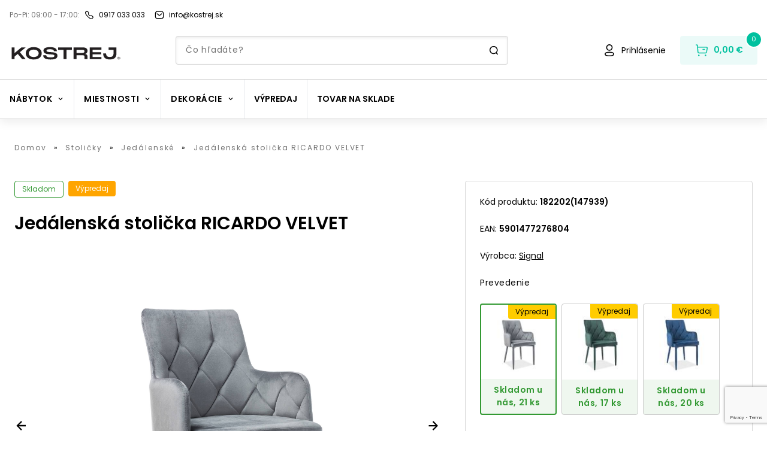

--- FILE ---
content_type: text/html; charset=utf-8
request_url: https://kostrej.sk/jedalenska-stolicka-signal-ricardo-velvet
body_size: 58342
content:
<!DOCTYPE html><html lang="sk" data-theme="kostrej"><head><noscript><img height="1" width="1" style="display:none" alt="fb-pixel" src="https://www.facebook.com/tr?id=301467642731993&amp;amp;ev=PageView&amp;amp;noscript=1"/></noscript><link rel="preconnect" href="https://use.typekit.net" crossorigin /><meta charSet="utf-8"/><meta name="viewport" content="width=device-width, initial-scale=1.0, user-scalable=1"/><link rel="preconnect" href="https://kostrej.sk/api-eshop/v1"/><link rel="dns-prefetch" href="https://kostrej.sk/api-eshop/v1"/><link rel="icon" type="image/x-icon" href="/kostrej/favicon.ico"/><meta name="msapplication-TileColor" content="#000000"/><meta name="theme-color" content="#000000"/><meta name="facebook-domain-verification" content="yp0nke9ebdw2yn08izlo1atff11hrk"/><meta name="google-site-verification" content="LPjmLAVpi7wB5K6VhaCgqwZV4yXu-DXbHLoAIoIeuxw"/><link rel="mask-icon" href="/safari-pinned-tab.svg" color="#000000"/><meta property="og:type" content="website"/><title>Jedálenská stolička RICARDO VELVET | Kostrej</title><meta name="robots" content="index,follow"/><meta name="googlebot" content="index,follow"/><meta name="description" content="Jedálenská stolička Signal RICARDO VELVET - Kvalitné a pohodlné jedálenské stoličky. V ponuke rôzne farby a štýly - rustikálne aj moderné. Pozrite si našu ponuku a kontaktujte nás pre pomoc pri výbere."/><meta property="og:title" content="Jedálenská stolička Signal RICARDO VELVET | Kostrej"/><meta property="og:description" content="Jedálenská stolička Signal RICARDO VELVET - Kvalitné a pohodlné jedálenské stoličky. V ponuke rôzne farby a štýly - rustikálne aj moderné. Pozrite si našu ponuku a kontaktujte nás pre pomoc pri výbere."/><meta property="og:url" content="https://kostrej.sk/jedalenska-stolicka-ricardo-velvet-2"/><meta property="og:image" content="https://kostrej.sk/api-eshop/v1/image?query=product/182202/ricardovsz.jpg&amp;width=600&amp;height=600&amp;webp=0"/><meta property="og:image:alt" content="Jedálenská stolička Signal RICARDO VELVET"/><meta property="og:image:width" content="600"/><meta property="og:image:height" content="600"/><link rel="canonical" href="https://kostrej.sk/jedalenska-stolicka-ricardo-velvet-2"/><script type="application/ld+json">{
    "@context": "https://schema.org/",
    "@type": "Product",
    "image":["https://kostrej.sk/api-eshop/v1/image?query=product/182202/ricardovsz.jpg&width=400&height=540&webp=0"],
    "description": "Jedálenská stolička Signal RICARDO VELVET - Kvalitné a pohodlné jedálenské stoličky. V ponuke rôzne farby a štýly - rustikálne aj moderné. Pozrite si našu ponuku a kontaktujte nás pre pomoc pri výbere.",
    
    
    
    
    
    
    
    
    "color": "white",
    
    
    
    
    
    
    
    
    "offers": [
  {
    "@type": "Offer",
    "priceCurrency": "EUR",
    
    "itemCondition": "https://schema.org/NewCondition",
    "availability": "https://schema.org/InStock",
    "url": "https://kostrej.sk/jedalenska-stolicka-ricardo-velvet-2",
    
      "seller": {
      "@type": "Organization",
      "name": "Kostrej"
    },
    
    "price": "97"
  }
],
    
    "name": "Jedálenská stolička RICARDO VELVET"
  }</script><link rel="preload" as="image" href="https://kostrej.sk/api-eshop/v1/image?query=product/good/147939/jedalenska-stolicka-ricardo-velvet-siva-tap.-14_1768466573442.jpg&amp;width=600&amp;height=450&amp;webp=1"/><meta name="next-head-count" content="25"/><link rel="preload" href="/_next/static/css/22fb302d452f3404.css" as="style"/><link rel="stylesheet" href="/_next/static/css/22fb302d452f3404.css" data-n-g=""/><link rel="preload" href="/_next/static/css/cd4eb0bfab1586ad.css" as="style"/><link rel="stylesheet" href="/_next/static/css/cd4eb0bfab1586ad.css" data-n-p=""/><noscript data-n-css=""></noscript><script defer="" nomodule="" src="/_next/static/chunks/polyfills-5cd94c89d3acac5f.js"></script><script src="/_next/static/chunks/webpack-1bffcbe638aa5207.js" defer=""></script><script src="/_next/static/chunks/framework-b790a8b0ff37f166.js" defer=""></script><script src="/_next/static/chunks/main-228a47a26cdd0176.js" defer=""></script><script src="/_next/static/chunks/pages/_app-5a581f21a9e3b412.js" defer=""></script><script src="/_next/static/chunks/7746-773bf87af4be192a.js" defer=""></script><script src="/_next/static/chunks/8530-438675d91d9d1fd5.js" defer=""></script><script src="/_next/static/chunks/7058-1241f5aa49665d20.js" defer=""></script><script src="/_next/static/chunks/203-6acb4257149c7fb5.js" defer=""></script><script src="/_next/static/chunks/8938-a62ca302c7ca867d.js" defer=""></script><script src="/_next/static/chunks/4433-0ee93e5a81766aa6.js" defer=""></script><script src="/_next/static/chunks/4719-e4a0dfe4aa749d9e.js" defer=""></script><script src="/_next/static/chunks/859-3a0327d60ca57bc6.js" defer=""></script><script src="/_next/static/chunks/908-12da958e1eb02282.js" defer=""></script><script src="/_next/static/chunks/3784-d020ba054ba084e3.js" defer=""></script><script src="/_next/static/chunks/3606-0c6e4a096421a715.js" defer=""></script><script src="/_next/static/chunks/pages/%5B...slug%5D-708904346355d50c.js" defer=""></script><script src="/_next/static/v6iDtb6SuOds0WnhxnpFG/_buildManifest.js" defer=""></script><script src="/_next/static/v6iDtb6SuOds0WnhxnpFG/_ssgManifest.js" defer=""></script><script src="/_next/static/v6iDtb6SuOds0WnhxnpFG/_middlewareManifest.js" defer=""></script><style data-href="https://use.typekit.net/rrd6vxz.css">@import url("https://p.typekit.net/p.css?s=1&k=rrd6vxz&ht=tk&f=30196.30201.30203&a=88313499&app=typekit&e=css");@font-face{font-family:"frank-new";src:url("https://use.typekit.net/af/f2dc8e/00000000000000003b9ae43b/27/l?primer=f592e0a4b9356877842506ce344308576437e4f677d7c9b78ca2162e6cad991a&fvd=n4&v=3") format("woff2"),url("https://use.typekit.net/af/f2dc8e/00000000000000003b9ae43b/27/d?primer=f592e0a4b9356877842506ce344308576437e4f677d7c9b78ca2162e6cad991a&fvd=n4&v=3") format("woff"),url("https://use.typekit.net/af/f2dc8e/00000000000000003b9ae43b/27/a?primer=f592e0a4b9356877842506ce344308576437e4f677d7c9b78ca2162e6cad991a&fvd=n4&v=3") format("opentype");font-display:swap;font-style:normal;font-weight:400;font-stretch:normal}@font-face{font-family:"frank-new";src:url("https://use.typekit.net/af/76347c/00000000000000003b9ae440/27/l?primer=f592e0a4b9356877842506ce344308576437e4f677d7c9b78ca2162e6cad991a&fvd=n5&v=3") format("woff2"),url("https://use.typekit.net/af/76347c/00000000000000003b9ae440/27/d?primer=f592e0a4b9356877842506ce344308576437e4f677d7c9b78ca2162e6cad991a&fvd=n5&v=3") format("woff"),url("https://use.typekit.net/af/76347c/00000000000000003b9ae440/27/a?primer=f592e0a4b9356877842506ce344308576437e4f677d7c9b78ca2162e6cad991a&fvd=n5&v=3") format("opentype");font-display:swap;font-style:normal;font-weight:500;font-stretch:normal}@font-face{font-family:"frank-new";src:url("https://use.typekit.net/af/7dd6c8/00000000000000003b9ae442/27/l?primer=f592e0a4b9356877842506ce344308576437e4f677d7c9b78ca2162e6cad991a&fvd=n7&v=3") format("woff2"),url("https://use.typekit.net/af/7dd6c8/00000000000000003b9ae442/27/d?primer=f592e0a4b9356877842506ce344308576437e4f677d7c9b78ca2162e6cad991a&fvd=n7&v=3") format("woff"),url("https://use.typekit.net/af/7dd6c8/00000000000000003b9ae442/27/a?primer=f592e0a4b9356877842506ce344308576437e4f677d7c9b78ca2162e6cad991a&fvd=n7&v=3") format("opentype");font-display:swap;font-style:normal;font-weight:700;font-stretch:normal}.tk-frank-new{font-family:"frank-new",sans-serif}</style></head><body><noscript><iframe title="gtm" src="https://sgtm.kostrej.sk/ns.html?id=GTM-5RRX362" height="0" width="0" style="display:none;visibility:hidden"></iframe></noscript><div id="__next"><div id="fb-root"></div><div id="fb-customer-chat" class="fb-customerchat"></div><div class="min-h-screen "><header class="footerBase text-primary text-center text-lg bg-white shadow-default md:shadow-none md:border-b-1 border-borderGray relative z-50
        relative z-30 drop-shadow-secondary "><div class="w-full mx-auto p-4 lg:max-w-screen-xl2 w-vw100"><div class="flex flex-row justify-between md:justify-start items-center mb-2 md:mb-0 flex-wrap lg:flex-nowrap"><div class="flex flex-row items-center"><span class="opacity-56 text-black mr-1 md:mr-2 text-sm-l18 whitespace-nowrap">Po-Pi: 09:00 - 17:00<!-- -->:</span><a href="tel:0917 033 033" class="flex flex-row w-fitcontent items-center mr-4"><svg xmlns="http://www.w3.org/2000/svg" viewBox="0 0 16 16" width="16" height="16" class="max-w-6 mr-1 md:mr-2 shrink-0" fill="#000000"><path d="M11.5 15c-1.7 0-3.9-1.3-6.5-4S1 6.1 1 4.4c0-1.2.6-1.7.8-2 1-1 1.7-1.4 2.4-1.4.8 0 1.3.6 2 1.3.2.2.3.4.5.6 1 1 .7 1.9.5 2.5-.1.7-.3 1.3.9 2.5s1.7 1 2.4.8c.6-.2 1.5-.5 2.5.5.2.2.4.4.6.5.7.7 1.3 1.2 1.3 2 0 .7-.4 1.3-1.4 2.3-.2.3-.8 1-2 1 .1 0 0 0 0 0zM4.3 2.3c-.3 0-.8.3-1.4 1l-.1.1c-.2.1-.5.4-.5 1.1 0 .9.6 2.7 3.6 5.7s4.7 3.6 5.6 3.6c.6 0 .9-.3 1.1-.5l.1-.1c.6-.6 1-1.1 1-1.4 0-.3-.4-.7-.9-1.2l-.6-.6c-.5-.5-.7-.4-1.2-.2-1 .4-2.1.6-3.7-1.1C5.6 7.1 5.8 6.1 6.2 5c.2-.5.2-.7-.2-1.2l-.6-.6c-.5-.5-.9-.9-1.1-.9z"></path></svg><p class="font-primary text-black text-sm-l18 hover:underline whitespace-nowrap">0917 033 033</p></a></div><a href="mailto:info@kostrej.sk" class="flex flex-row w-fitcontent items-center mr-4"><svg xmlns="http://www.w3.org/2000/svg" viewBox="0 0 16 16" width="16" height="16" class="max-w-6 mr-1 md:mr-2" fill="#000000"><path d="M8 9.3c-.5 0-.9-.2-1.3-.5l-3-2.4c-.3-.2-.3-.6-.1-.9.2-.3.6-.3.9-.1l3 2.4c.3.3.8.3 1.1 0l3-2.4c.3-.2.7-.2.9.1.2.3.2.7-.1.9l-3 2.4c-.4.3-.9.5-1.4.5zm3.3 5.3c1.1 0 2.1-.5 2.9-1.2.8-.8 1.2-1.8 1.1-2.9V5.8c.1-1.1-.3-2.1-1-3-.7-.8-1.7-1.3-2.8-1.4H4.7C2.4 1.4.6 3.3.7 5.6v4.7c-.2 2.2 1.5 4.2 3.8 4.4h6.8v-.1zm.1-12c.8.1 1.5.4 1.9 1s.7 1.3.7 2.1V10.4c0 .8-.3 1.5-.8 2s-1.2.9-2 .9H4.5c-1.5 0-2.7-1.4-2.5-3V5.6C2 4 3.2 2.7 4.8 2.7h6.5l.1-.1z"></path></svg><p class="font-primary text-black text-sm-l18 hover:underline">info@kostrej.sk</p></a></div></div><div class="grid grid-cols-7 md:pt-0 md:grid-cols-9 bg-white md:pb-0 lg:max-w-screen-xl2 w-vw100 mx-auto px-4 2xl:px-0"><div class="md:hidden row-start-1 col-start-1 col-span-1 justify-self-start self-center h-6"><button class="focus:outline-none focus:ring"><svg xmlns="http://www.w3.org/2000/svg" viewBox="0 0 24 24" width="24" height="24" class="fill-current text-textPrimary"><path d="M21 12.8H3c-.4 0-.8-.3-.8-.8s.3-.8.8-.8h18c.4 0 .8.3.8.8s-.4.8-.8.8zm.8-6.8c0-.4-.3-.8-.8-.8H3c-.4 0-.8.4-.8.8s.4.8.8.8h18c.4 0 .8-.4.8-.8zm0 12c0-.4-.3-.8-.8-.8H3c-.4 0-.8.3-.8.8s.3.8.8.8h18c.4 0 .8-.4.8-.8z"></path></svg></button></div><div class="hidden md:block md:col-start-1 md:col-span-2 
            md:row-start-1 md:row-span-2 self-end mr-4 py-2 -ml-3 -mb-5"><a class="shrink-0" href="https://kostrej.sk/"><img width="212" height="32" src="/images/kostrej.svg" alt="logo"/></a></div><div class="col-start-2 col-span-3 md:hidden self-center -ml-4"><a class="shrink-0" href="https://kostrej.sk/"><img width="159" height="24" src="/images/kostrej.svg" alt="logo"/></a></div><div class="col-start-3 col-span-3 lg:col-span-4 row-start-2 row-end-2 self-end hidden md:block"><form class="w-full relative mx-auto  "><div class="relative "><input type="text" class="rounded-4 border-1 h-12 w-full py-4 px-4 
        text-textPrimary shadow-inner border-borderGray pl-14 md:pl-4 text-sm md:leading-24
        focus:outline-none search-input border-borderGray " placeholder="Čo hľadáte?" value=""/></div><svg xmlns="http://www.w3.org/2000/svg" viewBox="0 0 16 16" width="16" height="16" class="md:hidden absolute right-6 top-4"><path d="M14.8 13.9L12.9 12c1-1.2 1.6-2.7 1.6-4.4 0-3.7-3-6.7-6.7-6.7S1 3.9 1 7.6s3 6.7 6.7 6.7c1.5 0 2.9-.5 4-1.3l2 2c.1.1.3.2.5.2s.4-.1.5-.2c.4-.4.4-.8.1-1.1zM2.5 7.6c0-2.9 2.4-5.2 5.2-5.2S13 4.7 13 7.6s-2.4 5.2-5.2 5.2-5.3-2.3-5.3-5.2z"></path></svg><svg xmlns="http://www.w3.org/2000/svg" viewBox="0 0 16 16" width="16" height="16" class="hidden md:block absolute right-4 top-4"><path d="M14.8 13.9L12.9 12c1-1.2 1.6-2.7 1.6-4.4 0-3.7-3-6.7-6.7-6.7S1 3.9 1 7.6s3 6.7 6.7 6.7c1.5 0 2.9-.5 4-1.3l2 2c.1.1.3.2.5.2s.4-.1.5-.2c.4-.4.4-.8.1-1.1zM2.5 7.6c0-2.9 2.4-5.2 5.2-5.2S13 4.7 13 7.6s-2.4 5.2-5.2 5.2-5.3-2.3-5.3-5.2z"></path></svg></form></div><div class="col-start-7 col-span-3 lg:col-start-7 lg:col-span-3 md:row-start-1 md:row-span-2 md:self-end justify-self-end"><div class="flex flex-row items-center"><a href="/prihlasenie" class="hover:underline decoration-textPrimary text-sm flex flex-row justify-center items-center mr-6"><svg xmlns="http://www.w3.org/2000/svg" viewBox="0 0 24 24" width="24" height="24" class="fill-current text-textPrimary shrink-0 whitespace-nowrap self-center"><path d="M12 22c-2 0-7.9 0-7.9-3.7 0-3.3 4.5-3.7 7.9-3.7 2 0 7.9 0 7.9 3.7 0 3.3-4.5 3.7-7.9 3.7zm0-5.9c-4.3 0-6.4.7-6.4 2.2 0 1.5 2.2 2.2 6.4 2.2s6.4-.7 6.4-2.2c0-1.5-2.1-2.2-6.4-2.2zm0-3.4c-3 0-5.3-2.4-5.3-5.3 0-1.4.5-2.8 1.5-3.8S10.5 2 12 2c2.9 0 5.3 2.4 5.3 5.3 0 3-2.4 5.4-5.3 5.4zm0-9.1c-2.1 0-3.8 1.7-3.8 3.8 0 2.1 1.7 3.8 3.8 3.8v.8-.8c2.1 0 3.8-1.7 3.8-3.8 0-2.1-1.7-3.8-3.8-3.8z"></path></svg><p class="ml-2 text-black hidden md:block">Prihlásenie</p></a><button class="relative justify-center items-center bg-white md:bg-primary md:bg-opacity-8 h-12 md:py-3 md:px-6 whitespace-nowrap rounded-4 hidden md:flex"><svg xmlns="http://www.w3.org/2000/svg" viewBox="0 0 24 24" width="24" height="24" class="hidden md:block text-white shrink-0 whitespace-nowrap"><path d="M20.2 6.1H5.8l-.2-2.8c0-.3-.3-.6-.6-.7l-2.1-.4c-.4 0-.8.2-.9.7-.1.4.2.7.6.8l1.5.3.9 10.9c.1 1.3 1.2 2.3 2.5 2.3h10.9c1.3 0 2.3-.9 2.5-2.2L22 8.5c.1-1.2-.7-2.2-1.8-2.4zm-.7 8.7c-.1.5-.5.9-1 .9H7.6c-.5 0-1-.4-1-1l-.7-7.1H20c.3 0 .5.3.5.7l-1 6.5zm-1.8-4.3c0 .4-.3.8-.8.8h-2.8c-.4 0-.8-.3-.8-.8s.3-.8.8-.8h2.8c.4.1.8.4.8.8zm-9.2 10c0 .3-.1.7-.4.9-.2.2-.6.4-.9.4-.3 0-.7-.1-.9-.4-.2-.2-.4-.6-.4-.9 0-.7.6-1.3 1.3-1.3.7 0 1.2.6 1.3 1.3zm11.2 0c0 .7-.6 1.3-1.3 1.3-.3 0-.7-.1-.9-.4-.2-.2-.4-.6-.4-.9 0-.7.6-1.3 1.3-1.3.7 0 1.3.6 1.3 1.3z" fill="rgb(var(--color-primary))"></path></svg><p class="text-base ml-2 hidden md:block font-semibold text-primary">0,00 €</p><span class="flex flex-col justify-center items-center border-2 bg-primary text-white border-white text-8 md:text-11 leading-13 font-medium absolute top-1 -right-2 md:-top-2 md:-right-2 w-4 h-4 md:w-6 md:h-6 rounded-50/100 box-content">0</span></button><a href="/kosik" class="relative justify-center items-center bg-white md:bg-primary md:bg-opacity-8 h-12 md:py-3 md:px-6 whitespace-nowrap rounded-4 md:hidden flex"><svg xmlns="http://www.w3.org/2000/svg" viewBox="0 0 24 24" width="24" height="24" class="block md:hidden text-white shrink-0 whitespace-nowrap"><path d="M20.2 6.1H5.8l-.2-2.8c0-.3-.3-.6-.6-.7l-2.1-.4c-.4 0-.8.2-.9.7-.1.4.2.7.6.8l1.5.3.9 10.9c.1 1.3 1.2 2.3 2.5 2.3h10.9c1.3 0 2.3-.9 2.5-2.2L22 8.5c.1-1.2-.7-2.2-1.8-2.4zm-.7 8.7c-.1.5-.5.9-1 .9H7.6c-.5 0-1-.4-1-1l-.7-7.1H20c.3 0 .5.3.5.7l-1 6.5zm-1.8-4.3c0 .4-.3.8-.8.8h-2.8c-.4 0-.8-.3-.8-.8s.3-.8.8-.8h2.8c.4.1.8.4.8.8zm-9.2 10c0 .3-.1.7-.4.9-.2.2-.6.4-.9.4-.3 0-.7-.1-.9-.4-.2-.2-.4-.6-.4-.9 0-.7.6-1.3 1.3-1.3.7 0 1.2.6 1.3 1.3zm11.2 0c0 .7-.6 1.3-1.3 1.3-.3 0-.7-.1-.9-.4-.2-.2-.4-.6-.4-.9 0-.7.6-1.3 1.3-1.3.7 0 1.3.6 1.3 1.3z"></path></svg><span class="flex flex-col justify-center items-center border-2 bg-primary text-white border-white text-8 md:text-11 leading-13 font-medium absolute top-1 -right-2 md:-top-2 md:-right-2 w-4 h-4 md:w-6 md:h-6 rounded-50/100 box-content">0</span></a></div></div></div><div class="flex flex-row md:hidden px-4 pt-4 md:pb-2 pb-0"><form class="w-full relative mx-auto  "><div class="relative "><input type="text" class="rounded-4 border-1 h-12 w-full py-4 px-4 
        text-textPrimary shadow-inner border-borderGray pl-14 md:pl-4 text-sm md:leading-24
        focus:outline-none search-input border-borderGray " placeholder="Čo hľadáte?" value=""/></div><svg xmlns="http://www.w3.org/2000/svg" viewBox="0 0 16 16" width="16" height="16" class="md:hidden absolute right-6 top-4"><path d="M14.8 13.9L12.9 12c1-1.2 1.6-2.7 1.6-4.4 0-3.7-3-6.7-6.7-6.7S1 3.9 1 7.6s3 6.7 6.7 6.7c1.5 0 2.9-.5 4-1.3l2 2c.1.1.3.2.5.2s.4-.1.5-.2c.4-.4.4-.8.1-1.1zM2.5 7.6c0-2.9 2.4-5.2 5.2-5.2S13 4.7 13 7.6s-2.4 5.2-5.2 5.2-5.3-2.3-5.3-5.2z"></path></svg><svg xmlns="http://www.w3.org/2000/svg" viewBox="0 0 16 16" width="16" height="16" class="hidden md:block absolute right-4 top-4"><path d="M14.8 13.9L12.9 12c1-1.2 1.6-2.7 1.6-4.4 0-3.7-3-6.7-6.7-6.7S1 3.9 1 7.6s3 6.7 6.7 6.7c1.5 0 2.9-.5 4-1.3l2 2c.1.1.3.2.5.2s.4-.1.5-.2c.4-.4.4-.8.1-1.1zM2.5 7.6c0-2.9 2.4-5.2 5.2-5.2S13 4.7 13 7.6s-2.4 5.2-5.2 5.2-5.3-2.3-5.3-5.2z"></path></svg></form></div><div class="mt-6"><div class="h-px bg-borderGray shrink-0 "></div><div><div class="flex flex-row items-center lg:max-w-screen-xl2 md:max-w-972 mx-auto"><div class="relative hidden md:flex flex-wrap flex-row items-center divide-x"><div class="relative px-4 py-[22px] h-[65px] cursor-pointer  undefined
      "><div class=" flex flex-row items-center"><p class="flex items-center text-center text-black  tracking-060px uppercase font-bold leading-21 text-base transition-colors">Nábytok<svg xmlns="http://www.w3.org/2000/svg" viewBox="0 0 16 16" width="12" height="12" class="ml-2"><path d="M8 11.1L3.5 6.5l1.1-1.1L8 8.9l3.5-3.5 1.1 1.1L8 11.1z"></path></svg></p></div><div class="transition-opacity duration-200 opacity-0 hidden
      left-0 absolute pin z-40 bg-dimmerColor w-screen top-[66px]"><div class="w-full"><div class="animated fadeIn z-50 pin bg-white flex w-full pb-10 py-6 fixed left-0"><div class="flex flex-col flex-wrap max-h-272 gap-y-4 rounded-bl-3xl w-full h-full z-50   max-w-screen-xl2 mx-auto px-4 "><div class="pb-1 basis-[16%]"><div class="flex flex-row w-fit "><div class="flex flex-col w-fit"><a tabindex="0" role="button" class="text-textPrimary font-semibold text-left text-md mb-2 
                        tracking-056px hover:underline  underline-offset-4" href="https://kostrej.sk/baterie">Batérie</a></div></div></div><div class="pb-1 basis-[16%]"><div class="flex flex-row w-fit "><div class="flex flex-col w-fit"><a tabindex="0" role="button" class="text-textPrimary font-semibold text-left text-md mb-2 
                        tracking-056px hover:underline  underline-offset-4" href="https://kostrej.sk/botniky">Botníky</a></div></div></div><div class="pb-1 basis-[16%]"><div class="flex flex-row w-fit "><div class="flex flex-col w-fit"><a tabindex="0" role="button" class="text-textPrimary font-semibold text-left text-md mb-2 
                        tracking-056px hover:underline  underline-offset-4" href="https://kostrej.sk/kuchynske-drezy">Drezy</a></div></div></div><div class="pb-1 basis-[16%]"><div class="flex flex-row w-fit "><div class="flex flex-col w-fit"><a tabindex="0" role="button" class="text-textPrimary font-semibold text-left text-md mb-2 
                        tracking-056px hover:underline  underline-offset-4" href="https://kostrej.sk/kniznice-regaly">Knižnice a regále</a></div></div></div><div class="pb-1 basis-[16%]"><div class="flex flex-row w-fit "><div class="flex flex-col w-fit"><a tabindex="0" role="button" class="text-primary font-semibold text-left text-md mb-2 
                        tracking-056px hover:underline  underline-offset-4" href="https://kostrej.sk/komody">Komody</a></div></div></div><div class="pb-1 basis-[16%]"><div class="flex flex-row w-fit "><div class="flex flex-col w-fit"><a tabindex="0" role="button" class="text-primary font-semibold text-left text-md mb-2 
                        tracking-056px hover:underline  underline-offset-4" href="https://kostrej.sk/kresla">Kreslá</a></div></div></div><div class="pb-1 basis-[16%]"><div class="flex flex-row w-fit "><div class="flex flex-col w-fit"><a tabindex="0" role="button" class="text-primary font-semibold text-left text-md mb-2 
                        tracking-056px hover:underline  underline-offset-4" href="https://kostrej.sk/kuchynske-linky">Kuchynské linky</a></div></div></div><div class="pb-1 basis-[16%]"><div class="flex flex-row w-fit "><div class="flex flex-col w-fit"><a tabindex="0" role="button" class="text-textPrimary font-semibold text-left text-md mb-2 
                        tracking-056px hover:underline  underline-offset-4" href="https://kostrej.sk/lavice">Lavice</a></div></div></div><div class="pb-1 basis-[16%]"><div class="flex flex-row w-fit "><div class="flex flex-col w-fit"><a tabindex="0" role="button" class="text-textPrimary font-semibold text-left text-md mb-2 
                        tracking-056px hover:underline  underline-offset-4" href="https://kostrej.sk/lenosky">Leňošky</a></div></div></div><div class="pb-1 basis-[16%]"><div class="flex flex-row w-fit "><div class="flex flex-col w-fit"><a tabindex="0" role="button" class="text-primary font-semibold text-left text-md mb-2 
                        tracking-056px hover:underline  underline-offset-4" href="https://kostrej.sk/matrace">Matrace</a></div></div></div><div class="pb-1 basis-[16%]"><div class="flex flex-row w-fit "><div class="flex flex-col w-fit"><a tabindex="0" role="button" class="text-primary font-semibold text-left text-md mb-2 
                        tracking-056px hover:underline  underline-offset-4" href="https://kostrej.sk/pohovky">Pohovky a gauče</a></div></div></div><div class="pb-1 basis-[16%]"><div class="flex flex-row w-fit "><div class="flex flex-col w-fit"><a tabindex="0" role="button" class="text-textPrimary font-semibold text-left text-md mb-2 
                        tracking-056px hover:underline  underline-offset-4" href="https://kostrej.sk/police">Police</a></div></div></div><div class="pb-1 basis-[16%]"><div class="flex flex-row w-fit "><div class="flex flex-col w-fit"><a tabindex="0" role="button" class="text-primary font-semibold text-left text-md mb-2 
                        tracking-056px hover:underline  underline-offset-4" href="https://kostrej.sk/postele">Postele</a></div></div></div><div class="pb-1 basis-[16%]"><div class="flex flex-row w-fit "><div class="flex flex-col w-fit"><a tabindex="0" role="button" class="text-textPrimary font-semibold text-left text-md mb-2 
                        tracking-056px hover:underline  underline-offset-4" href="https://kostrej.sk/rosty">Rošty</a></div></div></div><div class="pb-1 basis-[16%]"><div class="flex flex-row w-fit "><div class="flex flex-col w-fit"><a tabindex="0" role="button" class="text-textPrimary font-semibold text-left text-md mb-2 
                        tracking-056px hover:underline  underline-offset-4" href="https://kostrej.sk/sedacie-vaky">Sedacie vaky</a></div></div></div><div class="pb-1 basis-[16%]"><div class="flex flex-row w-fit "><div class="flex flex-col w-fit"><a tabindex="0" role="button" class="text-primary font-semibold text-left text-md mb-2 
                        tracking-056px hover:underline  underline-offset-4" href="https://kostrej.sk/sedacky">Sedačky a sedacie súpravy</a></div></div></div><div class="pb-1 basis-[16%]"><div class="flex flex-row w-fit "><div class="flex flex-col w-fit"><a tabindex="0" role="button" class="text-primary font-semibold text-left text-md mb-2 
                        tracking-056px hover:underline  underline-offset-4" href="https://kostrej.sk/skrine">Skrine</a></div></div></div><div class="pb-1 basis-[16%]"><div class="flex flex-row w-fit "><div class="flex flex-col w-fit"><a tabindex="0" role="button" class="text-textPrimary font-semibold text-left text-md mb-2 
                        tracking-056px hover:underline  underline-offset-4" href="https://kostrej.sk/skrinky">Skrinky</a></div></div></div><div class="pb-1 basis-[16%]"><div class="flex flex-row w-fit "><div class="flex flex-col w-fit"><a tabindex="0" role="button" class="text-primary font-semibold text-left text-md mb-2 
                        tracking-056px hover:underline  underline-offset-4" href="https://kostrej.sk/stolicky">Stoličky</a></div></div></div><div class="pb-1 basis-[16%]"><div class="flex flex-row w-fit "><div class="flex flex-col w-fit"><a tabindex="0" role="button" class="text-primary font-semibold text-left text-md mb-2 
                        tracking-056px hover:underline  underline-offset-4" href="https://kostrej.sk/stoliky">Stolíky</a></div></div></div><div class="pb-1 basis-[16%]"><div class="flex flex-row w-fit "><div class="flex flex-col w-fit"><a tabindex="0" role="button" class="text-primary font-semibold text-left text-md mb-2 
                        tracking-056px hover:underline  underline-offset-4" href="https://kostrej.sk/stoly">Stoly</a></div></div></div><div class="pb-1 basis-[16%]"><div class="flex flex-row w-fit "><div class="flex flex-col w-fit"><a tabindex="0" role="button" class="text-textPrimary font-semibold text-left text-md mb-2 
                        tracking-056px hover:underline  underline-offset-4" href="https://kostrej.sk/taburetky">Taburetky</a></div></div></div><div class="pb-1 basis-[16%]"><div class="flex flex-row w-fit "><div class="flex flex-col w-fit"><a tabindex="0" role="button" class="text-textPrimary font-semibold text-left text-md mb-2 
                        tracking-056px hover:underline  underline-offset-4" href="https://kostrej.sk/umyvadla">Umývadlá</a></div></div></div><div class="pb-1 basis-[16%]"><div class="flex flex-row w-fit "><div class="flex flex-col w-fit"><a tabindex="0" role="button" class="text-textPrimary font-semibold text-left text-md mb-2 
                        tracking-056px hover:underline  underline-offset-4" href="https://kostrej.sk/vesiaky">Vešiaky</a></div></div></div><div class="pb-1 basis-[16%]"><div class="flex flex-row w-fit "><div class="flex flex-col w-fit"><a tabindex="0" role="button" class="text-textPrimary font-semibold text-left text-md mb-2 
                        tracking-056px hover:underline  underline-offset-4" href="https://kostrej.sk/vitriny">Vitríny</a></div></div></div><div class="pb-1 basis-[16%]"><div class="flex flex-row w-fit "><div class="flex flex-col w-fit"><a tabindex="0" role="button" class="text-textPrimary font-semibold text-left text-md mb-2 
                        tracking-056px hover:underline  underline-offset-4" href="https://kostrej.sk/zahradny-nabytok">Záhradný nábytok</a></div></div></div><div class="pb-1 basis-[16%]"><div class="flex flex-row w-fit "><div class="flex flex-col w-fit"><a tabindex="0" role="button" class="text-textPrimary font-semibold text-left text-md mb-2 
                        tracking-056px hover:underline  underline-offset-4" href="https://kostrej.sk/zrkadla">Zrkadlá</a></div></div></div></div></div></div></div></div><div class="relative px-4 py-[22px] h-[65px] cursor-pointer  undefined
      "><div class=" flex flex-row items-center"><p class="flex items-center text-center text-black  tracking-060px uppercase font-bold leading-21 text-base transition-colors">Miestnosti<svg xmlns="http://www.w3.org/2000/svg" viewBox="0 0 16 16" width="12" height="12" class="ml-2"><path d="M8 11.1L3.5 6.5l1.1-1.1L8 8.9l3.5-3.5 1.1 1.1L8 11.1z"></path></svg></p></div><div class="transition-opacity duration-200 opacity-0 hidden
      left-0 absolute pin z-40 bg-dimmerColor w-screen top-[66px]"><div class="w-full"><div class="animated fadeIn z-50 pin bg-white flex w-full pb-10 py-6 fixed left-0"><div class="grid lg:grid-cols-6 grid-cols-3 gap-y-4 rounded-bl-3xl w-full h-full z-50   max-w-screen-xl2 mx-auto px-4 "><div class="pb-1 basis-[16%]"><div class="flex flex-row w-fit mb-2"><div class="flex flex-col w-fit"><a tabindex="0" role="button" class="text-primary font-semibold text-left text-md mb-2 
                        tracking-056px hover:underline  underline-offset-4" href="https://kostrej.sk/obyvacka">Obývačka</a></div></div><div><a role="button" tabindex="0" class="text-left py-1 base-text hover:underline  underline-offset-4 text-textPrimary flex" href="https://kostrej.sk/kniznice-regaly">Knižnice a regále</a></div><div><a role="button" tabindex="0" class="text-left py-1 base-text hover:underline  underline-offset-4 text-textPrimary flex" href="https://kostrej.sk/komody">Komody</a></div><div><a role="button" tabindex="0" class="text-left py-1 base-text hover:underline  underline-offset-4 text-textPrimary flex" href="https://kostrej.sk/stoliky/konferencne">Konferenčné stolíky</a></div><div><a role="button" tabindex="0" class="text-left py-1 base-text hover:underline  underline-offset-4 text-textPrimary flex" href="https://kostrej.sk/kresla/obyvacka">Kreslá</a></div><div><a role="button" tabindex="0" class="text-left py-1 base-text hover:underline  underline-offset-4 text-textPrimary flex" href="https://kostrej.sk/lenosky">Leňošky</a></div><div><a role="button" tabindex="0" class="text-left py-1 base-text hover:underline  underline-offset-4 text-textPrimary flex" href="https://kostrej.sk/obyvacka">Obývacie steny</a></div><div><a role="button" tabindex="0" class="text-left py-1 base-text hover:underline  underline-offset-4 text-textPrimary flex" href="https://kostrej.sk/pohovky">Pohovky a gauče</a></div><div><a role="button" tabindex="0" class="text-left py-1 base-text hover:underline  underline-offset-4 text-textPrimary flex" href="https://kostrej.sk/police/obyvacka">Police</a></div><div><a role="button" tabindex="0" class="text-left py-1 base-text hover:underline  underline-offset-4 text-textPrimary flex" href="https://kostrej.sk/sedacie-vaky">Sedacie vaky</a></div><div><a role="button" tabindex="0" class="text-left py-1 base-text hover:underline  underline-offset-4 text-textPrimary flex" href="https://kostrej.sk/sedacky">Sedacie súpravy</a></div><div><a role="button" tabindex="0" class="text-left py-1 base-text hover:underline  underline-offset-4 text-textPrimary flex" href="https://kostrej.sk/skrinky/obyvacka">Skrinky</a></div><div><a role="button" tabindex="0" class="text-left py-1 base-text hover:underline  underline-offset-4 text-textPrimary flex" href="https://kostrej.sk/taburetky">Taburetky</a></div><div><a role="button" tabindex="0" class="text-left py-1 base-text hover:underline  underline-offset-4 text-textPrimary flex" href="https://kostrej.sk/stoliky/tv">TV stolíky</a></div><div><a role="button" tabindex="0" class="text-left py-1 base-text hover:underline  underline-offset-4 text-textPrimary flex" href="https://kostrej.sk/vitriny">Vitríny</a></div></div><div class="pb-1 basis-[16%]"><div class="flex flex-row w-fit mb-2"><div class="flex flex-col w-fit"><a tabindex="0" role="button" class="text-primary font-semibold text-left text-md mb-2 
                        tracking-056px hover:underline  underline-offset-4" href="https://kostrej.sk/kuchynske-linky">Kuchyňa a jedáleň</a></div></div><div><a role="button" tabindex="0" class="text-left py-1 base-text hover:underline  underline-offset-4 text-textPrimary flex" href="https://kostrej.sk/stolicky/barove">Barové stoličky</a></div><div><a role="button" tabindex="0" class="text-left py-1 base-text hover:underline  underline-offset-4 text-textPrimary flex" href="https://kostrej.sk/stoly/barove">Barové stoly</a></div><div><a role="button" tabindex="0" class="text-left py-1 base-text hover:underline  underline-offset-4 text-textPrimary flex" href="https://kostrej.sk/stolicky/jedalenske">Jedálenské stoličky</a></div><div><a role="button" tabindex="0" class="text-left py-1 base-text hover:underline  underline-offset-4 text-textPrimary flex" href="https://kostrej.sk/stoly/jedalenske">Jedálenské stoly</a></div><div><a role="button" tabindex="0" class="text-left py-1 base-text hover:underline  underline-offset-4 text-textPrimary flex" href="https://kostrej.sk/stoliky/konzolove">Konzolové stolíky</a></div><div><a role="button" tabindex="0" class="text-left py-1 base-text hover:underline  underline-offset-4 text-textPrimary flex" href="https://kostrej.sk/baterie">Kuchynské batérie</a></div><div><a role="button" tabindex="0" class="text-left py-1 base-text hover:underline  underline-offset-4 text-textPrimary flex" href="https://kostrej.sk/kuchynske-drezy">Kuchynské drezy</a></div><div><a role="button" tabindex="0" class="text-left py-1 base-text hover:underline  underline-offset-4 text-textPrimary flex" href="https://kostrej.sk/kuchynske-linky">Kuchynské linky</a></div><div><a role="button" tabindex="0" class="text-left py-1 base-text hover:underline  underline-offset-4 text-textPrimary flex" href="https://kostrej.sk/skrinky/kuchyne">Kuchynské skrinky</a></div><div><a role="button" tabindex="0" class="text-left py-1 base-text hover:underline  underline-offset-4 text-textPrimary flex" href="https://kostrej.sk/vitriny">Vitríny</a></div></div><div class="pb-1 basis-[16%]"><div class="flex flex-row w-fit mb-2"><div class="flex flex-col w-fit"><a tabindex="0" role="button" class="text-primary font-semibold text-left text-md mb-2 
                        tracking-056px hover:underline  underline-offset-4" href="https://kostrej.sk/spalna">Spálňa</a></div></div><div><a role="button" tabindex="0" class="text-left py-1 base-text hover:underline  underline-offset-4 text-textPrimary flex" href="https://kostrej.sk/komody">Komody</a></div><div><a role="button" tabindex="0" class="text-left py-1 base-text hover:underline  underline-offset-4 text-textPrimary flex" href="https://kostrej.sk/stoliky/konzolove">Konzolové stolíky</a></div><div><a role="button" tabindex="0" class="text-left py-1 base-text hover:underline  underline-offset-4 text-textPrimary flex" href="https://kostrej.sk/matrace">Matrace</a></div><div><a role="button" tabindex="0" class="text-left py-1 base-text hover:underline  underline-offset-4 text-textPrimary flex" href="https://kostrej.sk/stoliky/nocne">Nočné stolíky</a></div><div><a role="button" tabindex="0" class="text-left py-1 base-text hover:underline  underline-offset-4 text-textPrimary flex" href="https://kostrej.sk/postele/manzelske">Postele</a></div><div><a role="button" tabindex="0" class="text-left py-1 base-text hover:underline  underline-offset-4 text-textPrimary flex" href="https://kostrej.sk/rosty">Rošty</a></div><div><a role="button" tabindex="0" class="text-left py-1 base-text hover:underline  underline-offset-4 text-textPrimary flex" href="https://kostrej.sk/skrine">Skrine</a></div><div><a role="button" tabindex="0" class="text-left py-1 base-text hover:underline  underline-offset-4 text-textPrimary flex" href="https://kostrej.sk/spalna">Spálňové zostavy</a></div><div><a role="button" tabindex="0" class="text-left py-1 base-text hover:underline  underline-offset-4 text-textPrimary flex" href="https://kostrej.sk/stoliky/toaletne">Toaletné stolíky</a></div><div><a role="button" tabindex="0" class="text-left py-1 base-text hover:underline  underline-offset-4 text-textPrimary flex" href="https://kostrej.sk/zrkadla/spalna">Zrkadlá</a></div></div><div class="pb-1 basis-[16%]"><div class="flex flex-row w-fit mb-2"><div class="flex flex-col w-fit"><a tabindex="0" role="button" class="text-primary font-semibold text-left text-md mb-2 
                        tracking-056px hover:underline  underline-offset-4" href="https://kostrej.sk/detska-izba">Detská izba</a></div></div><div><a role="button" tabindex="0" class="text-left py-1 base-text hover:underline  underline-offset-4 text-textPrimary flex" href="https://kostrej.sk/kresla/detska-izba">Detské stoličky</a></div><div><a role="button" tabindex="0" class="text-left py-1 base-text hover:underline  underline-offset-4 text-textPrimary flex" href="https://kostrej.sk/detska-izba">Detské zostavy</a></div><div><a role="button" tabindex="0" class="text-left py-1 base-text hover:underline  underline-offset-4 text-textPrimary flex" href="https://kostrej.sk/kniznice-regaly/detska-izba">Knižnice a regále</a></div><div><a role="button" tabindex="0" class="text-left py-1 base-text hover:underline  underline-offset-4 text-textPrimary flex" href="https://kostrej.sk/komody/detska-izba">Komody</a></div><div><a role="button" tabindex="0" class="text-left py-1 base-text hover:underline  underline-offset-4 text-textPrimary flex" href="https://kostrej.sk/matrace">Matrace</a></div><div><a role="button" tabindex="0" class="text-left py-1 base-text hover:underline  underline-offset-4 text-textPrimary flex" href="https://kostrej.sk/stoliky/nocne">Nočné stolíky</a></div><div><a role="button" tabindex="0" class="text-left py-1 base-text hover:underline  underline-offset-4 text-textPrimary flex" href="https://kostrej.sk/stoliky/pisacie">Písacie stolíky</a></div><div><a role="button" tabindex="0" class="text-left py-1 base-text hover:underline  underline-offset-4 text-textPrimary flex" href="https://kostrej.sk/pohovky">Pohovky</a></div><div><a role="button" tabindex="0" class="text-left py-1 base-text hover:underline  underline-offset-4 text-textPrimary flex" href="https://kostrej.sk/police/detske">Poličky</a></div><div><a role="button" tabindex="0" class="text-left py-1 base-text hover:underline  underline-offset-4 text-textPrimary flex" href="https://kostrej.sk/postele">Postele</a></div><div><a role="button" tabindex="0" class="text-left py-1 base-text hover:underline  underline-offset-4 text-textPrimary flex" href="https://kostrej.sk/sedacie-vaky">Sedacie vaky</a></div><div><a role="button" tabindex="0" class="text-left py-1 base-text hover:underline  underline-offset-4 text-textPrimary flex" href="https://kostrej.sk/skrine">Skrine</a></div><div><a role="button" tabindex="0" class="text-left py-1 base-text hover:underline  underline-offset-4 text-textPrimary flex" href="https://kostrej.sk/taburetky">Taburetky</a></div></div><div class="pb-1 basis-[16%]"><div class="flex flex-row w-fit mb-2"><div class="flex flex-col w-fit"><a tabindex="0" role="button" class="text-primary font-semibold text-left text-md mb-2 
                        tracking-056px hover:underline  underline-offset-4" href="https://kostrej.sk/predsien">Predsieň</a></div></div><div><a role="button" tabindex="0" class="text-left py-1 base-text hover:underline  underline-offset-4 text-textPrimary flex" href="https://kostrej.sk/botniky">Botníky</a></div><div><a role="button" tabindex="0" class="text-left py-1 base-text hover:underline  underline-offset-4 text-textPrimary flex" href="https://kostrej.sk/komody">Komody</a></div><div><a role="button" tabindex="0" class="text-left py-1 base-text hover:underline  underline-offset-4 text-textPrimary flex" href="https://kostrej.sk/stoliky/konzolove">Konzolové stolíky</a></div><div><a role="button" tabindex="0" class="text-left py-1 base-text hover:underline  underline-offset-4 text-textPrimary flex" href="https://kostrej.sk/lavice">Lavice</a></div><div><a role="button" tabindex="0" class="text-left py-1 base-text hover:underline  underline-offset-4 text-textPrimary flex" href="https://kostrej.sk/predsien">Predsieňové steny</a></div><div><a role="button" tabindex="0" class="text-left py-1 base-text hover:underline  underline-offset-4 text-textPrimary flex" href="https://kostrej.sk/skrine">Skrine</a></div><div><a role="button" tabindex="0" class="text-left py-1 base-text hover:underline  underline-offset-4 text-textPrimary flex" href="https://kostrej.sk/taburetky">Taburetky</a></div><div><a role="button" tabindex="0" class="text-left py-1 base-text hover:underline  underline-offset-4 text-textPrimary flex" href="https://kostrej.sk/vesiaky">Vešiaky</a></div><div><a role="button" tabindex="0" class="text-left py-1 base-text hover:underline  underline-offset-4 text-textPrimary flex" href="https://kostrej.sk/zrkadla/predsien">Zrkadlá</a></div></div><div class="pb-1 basis-[16%]"><div class="flex flex-row w-fit mb-2"><div class="flex flex-col w-fit"><a tabindex="0" role="button" class="text-primary font-semibold text-left text-md mb-2 
                        tracking-056px hover:underline  underline-offset-4" href="https://kostrej.sk/kupelna">Kúpeľňa</a></div></div><div><a role="button" tabindex="0" class="text-left py-1 base-text hover:underline  underline-offset-4 text-textPrimary flex" href="https://kostrej.sk/police/kupelna">Dosky pod umývadlo</a></div><div><a role="button" tabindex="0" class="text-left py-1 base-text hover:underline  underline-offset-4 text-textPrimary flex" href="https://kostrej.sk/skrinky/kupelna">Kúpeľňové skrinky</a></div><div><a role="button" tabindex="0" class="text-left py-1 base-text hover:underline  underline-offset-4 text-textPrimary flex" href="https://kostrej.sk/kupelna">Kúpeľňové zostavy</a></div><div><a role="button" tabindex="0" class="text-left py-1 base-text hover:underline  underline-offset-4 text-textPrimary flex" href="https://kostrej.sk/zrkadla/kupelna">Kúpeľňové zrkadlá</a></div><div><a role="button" tabindex="0" class="text-left py-1 base-text hover:underline  underline-offset-4 text-textPrimary flex" href="https://kostrej.sk/umyvadla">Umývadla</a></div></div><div class="pb-1 basis-[16%]"><div class="flex flex-row w-fit mb-2"><div class="flex flex-col w-fit"><a tabindex="0" role="button" class="text-primary font-semibold text-left text-md mb-2 
                        tracking-056px hover:underline  underline-offset-4" href="https://kostrej.sk/kniznice-regaly">Kancelária</a></div></div><div><a role="button" tabindex="0" class="text-left py-1 base-text hover:underline  underline-offset-4 text-textPrimary flex" href="https://kostrej.sk/kresla/kancelarske">Kancelárske stoličky</a></div><div><a role="button" tabindex="0" class="text-left py-1 base-text hover:underline  underline-offset-4 text-textPrimary flex" href="https://kostrej.sk/kniznice-regaly">Knižnice a regále</a></div><div><a role="button" tabindex="0" class="text-left py-1 base-text hover:underline  underline-offset-4 text-textPrimary flex" href="https://kostrej.sk/komody">Komody</a></div><div><a role="button" tabindex="0" class="text-left py-1 base-text hover:underline  underline-offset-4 text-textPrimary flex" href="https://kostrej.sk/stoliky/pisacie">Písacie stoly</a></div><div><a role="button" tabindex="0" class="text-left py-1 base-text hover:underline  underline-offset-4 text-textPrimary flex" href="https://kostrej.sk/police">Poličky</a></div><div><a role="button" tabindex="0" class="text-left py-1 base-text hover:underline  underline-offset-4 text-textPrimary flex" href="https://kostrej.sk/skrinky/pracovna">Skrinky</a></div></div></div></div></div></div></div><div class="relative px-4 py-[22px] h-[65px] cursor-pointer  undefined
      "><div class=" flex flex-row items-center"><p class="flex items-center text-center text-black  tracking-060px uppercase font-bold leading-21 text-base transition-colors">Dekorácie<svg xmlns="http://www.w3.org/2000/svg" viewBox="0 0 16 16" width="12" height="12" class="ml-2"><path d="M8 11.1L3.5 6.5l1.1-1.1L8 8.9l3.5-3.5 1.1 1.1L8 11.1z"></path></svg></p></div><div class="transition-opacity duration-200 opacity-0 hidden
      left-0 absolute pin z-40 bg-dimmerColor w-screen top-[66px]"><div class="w-full"><div class="animated fadeIn z-50 pin bg-white flex w-full pb-10 py-6 fixed left-0"><div class="grid lg:grid-cols-6 grid-cols-3 gap-y-4 rounded-bl-3xl w-full h-full z-50   max-w-screen-xl2 mx-auto px-4 "><div class="pb-1 basis-[16%]"><div class="flex flex-row w-fit "><div class="flex flex-col w-fit"><a tabindex="0" role="button" class="text-textPrimary font-semibold text-left text-md mb-2 
                        tracking-056px hover:underline  underline-offset-4" href="https://kostrej.sk/hodiny">Hodiny</a></div></div></div><div class="pb-1 basis-[16%]"><div class="flex flex-row w-fit "><div class="flex flex-col w-fit"><a tabindex="0" role="button" class="text-textPrimary font-semibold text-left text-md mb-2 
                        tracking-056px hover:underline  underline-offset-4" href="https://kostrej.sk/obrazy">Obrazy</a></div></div></div><div class="pb-1 basis-[16%]"><div class="flex flex-row w-fit "><div class="flex flex-col w-fit"><a tabindex="0" role="button" class="text-textPrimary font-semibold text-left text-md mb-2 
                        tracking-056px hover:underline  underline-offset-4" href="https://kostrej.sk/vankuse">Vankúše</a></div></div></div><div class="pb-1 basis-[16%]"><div class="flex flex-row w-fit "><div class="flex flex-col w-fit"><a tabindex="0" role="button" class="text-textPrimary font-semibold text-left text-md mb-2 
                        tracking-056px hover:underline  underline-offset-4" href="https://kostrej.sk/zrkadla">Zrkadlá</a></div></div></div><div class="pb-1 basis-[16%]"><div class="flex flex-row w-fit "><div class="flex flex-col w-fit"><a tabindex="0" role="button" class="text-textPrimary font-semibold text-left text-md mb-2 
                        tracking-056px hover:underline  underline-offset-4" href="https://kostrej.sk/svietidla-a-zrkadla">Svietidlá a lampy</a></div></div></div></div></div></div></div></div><div class="relative px-4 py-[22px] h-[65px] cursor-pointer  false
      "><div class=" flex flex-row items-center"><a class="flex items-center text-center text-black  after:tracking-060px uppercase font-bold leading-21 text-base transition-colors" href="https://kostrej.sk/vypredaj">Výpredaj</a></div></div><div class="relative px-4 py-[22px] h-[65px] cursor-pointer  false
      "><div class=" flex flex-row items-center"><a class="flex items-center text-center text-black  after:tracking-060px uppercase font-bold leading-21 text-base transition-colors" href="https://kostrej.sk/tovar-na-sklade">Tovar na sklade</a></div></div></div></div></div></div></header><div class="background-homepage w-full bg-white  "><div class="w-full lg:max-w-screen-xl2 mx-auto px-6 pt-4"><div class="flex flex-row w-full pt-6 md:pb-12 pb-6"><a class="base-text text-xs text-textPrimary text-opacity-56 leading-15px tracking-1 font-normal cursor-pointer hover:underline" href="https://kostrej.sk/">Domov</a><span class=" base-text text-xs text-textPrimary leading-15px tracking-16px font-normal mx-3">»</span><a class="base-text text-xs text-textPrimary text-opacity-56 leading-15px tracking-1 font-normal cursor-pointer hover:underline" href="https://kostrej.sk/stolicky">Stoličky</a><span class=" base-text text-xs text-textPrimary leading-15px tracking-16px font-normal mx-3">»</span><a class="base-text text-xs text-textPrimary text-opacity-56 leading-15px tracking-1 font-normal cursor-pointer hover:underline" href="https://kostrej.sk/stolicky/jedalenske">Jedálenské</a><span class="hidden md:inline-block base-text text-xs text-textPrimary leading-15px tracking-16px font-normal mx-3">»</span><span class="hidden md:inline-block base-text text-xs text-textPrimary text-opacity-56 leading-15px tracking-1 font-normal">Jedálenská stolička RICARDO VELVET</span></div><div class="flex flex-col lg:flex-row justify-between lg:mb-20 mb-12"><div class="w-full lg:w-7/12 lg:mr-10 lg:mb-0 mb-6 lg:max-w-[720px]"><div class="w-full bg-white xl:min-h-285 relative"><div class="flex flex-row left-0 mb-6"><div class="sm:block z-10"><div class="flex justify-center items-center text-center
        font-normal md:text-sm-l18 xs-l15 px-3 py-1 md:min-h-6 h-auto w-fitcontent
        mr-2
        
        
        text-green

        border-green border-1 rounded
        
        ">Skladom</div></div><div class="sm:block z-10 last:mb-0"><div class="flex justify-center items-center text-center
        font-normal md:text-sm-l18 xs-l15 px-3 py-1 md:min-h-6 h-auto w-fitcontent
        mr-2
        bg-orange
        
        text-white

          rounded
        
        ">Výpredaj</div></div></div><h1 class="font-primary font-semibold lg:text-4xl-l39 text-3xl text-textPrimary">Jedálenská stolička RICARDO VELVET</h1><div class="hidden sm:flex flex-row flex-wrap justify-center lg:mt-12 mt-6"><div class="flex relative h-full w-full flex-col justify-between pb-6"><div class="flex flex-row items-center justify-between w-full my-auto"><svg id="arrow-left_svg__arrow-left" xmlns="http://www.w3.org/2000/svg" x="0" y="0" viewBox="0 0 16 16" xml:space="preserve" class="cursor-pointer mr-2" width="24" height="24"><style></style><path class="arrow-left_svg__st0" d="M12.7 8.8H5.1l3.4 3.4-1.1 1.1L2.3 8l5.2-5.2 1.1 1.1-3.5 3.3h7.5v1.6z"></path></svg><div class="flex justify-center items-center h-full max-w-[650px]"><button><picture class="h-full"><source class="contentVisibilityHidden" srcSet="https://kostrej.sk/api-eshop/v1/image?query=product/good/147939/jedalenska-stolicka-ricardo-velvet-siva-tap.-14_1768466573442.jpg&amp;webp=1" type="image/webp"/><source class="contentVisibilityHidden" srcSet="https://kostrej.sk/api-eshop/v1/image?query=product/good/147939/jedalenska-stolicka-ricardo-velvet-siva-tap.-14_1768466573442.jpg&amp;webp=1" type="image/jpeg"/><img loading="lazy" src="https://kostrej.sk/api-eshop/v1/image?query=product/good/147939/jedalenska-stolicka-ricardo-velvet-siva-tap.-14_1768466573442.jpg&amp;webp=0" alt="Jedálenská stolička RICARDO VELVET" class=" h-full w-auto m-auto max-h-540 "/></picture></button></div><svg id="arrow--right_svg__arrow-left" xmlns="http://www.w3.org/2000/svg" x="0" y="0" viewBox="0 0 16 16" xml:space="preserve" class="cursor-pointer ml-2" width="24" height="24"><style></style><path transform="rotate(180 7.5 8.05)" class="arrow--right_svg__st0" d="M12.7 8.8H5.1l3.4 3.4-1.1 1.1L2.3 8l5.2-5.2 1.1 1.1-3.5 3.3h7.5v1.6z"></path></svg></div><div class="flex flex-row justify-start overflow-x-auto mt-2"><button class="min-w-80 w-full flex-grow-0 flex-shrink-0 basis-auto  cursor-pointer mr-4 p-2 border-2 max-w-104 flex items-center justify-center
                      rounded-4 border-primary "><picture class=""><source class="contentVisibilityHidden" srcSet="https://kostrej.sk/api-eshop/v1/image?query=product/good/147939/jedalenska-stolicka-ricardo-velvet-siva-tap.-14_1768466573442.jpg&amp;width=80&amp;height=80&amp;webp=1" type="image/webp"/><source class="contentVisibilityHidden" srcSet="https://kostrej.sk/api-eshop/v1/image?query=product/good/147939/jedalenska-stolicka-ricardo-velvet-siva-tap.-14_1768466573442.jpg&amp;width=80&amp;height=80&amp;webp=1" type="image/jpeg"/><img loading="lazy" src="https://kostrej.sk/api-eshop/v1/image?query=product/good/147939/jedalenska-stolicka-ricardo-velvet-siva-tap.-14_1768466573442.jpg&amp;width=80&amp;height=80&amp;webp=0" alt="alt" class=" " height="80" width="80"/></picture></button><button class="min-w-80 w-full flex-grow-0 flex-shrink-0 basis-auto  cursor-pointer mr-4 p-2 border-2 max-w-104 flex items-center justify-center
                      rounded-4  border-white "><picture class=""><source class="contentVisibilityHidden" srcSet="https://kostrej.sk/api-eshop/v1/image?query=product/182202/s-ricardovelvet-a.jpg&amp;width=80&amp;height=80&amp;webp=1" type="image/webp"/><source class="contentVisibilityHidden" srcSet="https://kostrej.sk/api-eshop/v1/image?query=product/182202/s-ricardovelvet-a.jpg&amp;width=80&amp;height=80&amp;webp=1" type="image/jpeg"/><img loading="lazy" src="https://kostrej.sk/api-eshop/v1/image?query=product/182202/s-ricardovelvet-a.jpg&amp;width=80&amp;height=80&amp;webp=0" alt="alt" class=" " height="80" width="80"/></picture></button><button class="min-w-80 w-full flex-grow-0 flex-shrink-0 basis-auto  cursor-pointer mr-4 p-2 border-2 max-w-104 flex items-center justify-center
                      rounded-4  border-white "><picture class=""><source class="contentVisibilityHidden" srcSet="https://kostrej.sk/api-eshop/v1/image?query=product/182202/s-ricardovelvet-a-1.jpg&amp;width=80&amp;height=80&amp;webp=1" type="image/webp"/><source class="contentVisibilityHidden" srcSet="https://kostrej.sk/api-eshop/v1/image?query=product/182202/s-ricardovelvet-a-1.jpg&amp;width=80&amp;height=80&amp;webp=1" type="image/jpeg"/><img loading="lazy" src="https://kostrej.sk/api-eshop/v1/image?query=product/182202/s-ricardovelvet-a-1.jpg&amp;width=80&amp;height=80&amp;webp=0" alt="alt" class=" " height="80" width="80"/></picture></button><button class="min-w-80 w-full flex-grow-0 flex-shrink-0 basis-auto  cursor-pointer mr-4 p-2 border-2 max-w-104 flex items-center justify-center
                      rounded-4  border-white "><picture class=""><source class="contentVisibilityHidden" srcSet="https://kostrej.sk/api-eshop/v1/image?query=product/182202/s-ricardovelvet-a-2.jpg&amp;width=80&amp;height=80&amp;webp=1" type="image/webp"/><source class="contentVisibilityHidden" srcSet="https://kostrej.sk/api-eshop/v1/image?query=product/182202/s-ricardovelvet-a-2.jpg&amp;width=80&amp;height=80&amp;webp=1" type="image/jpeg"/><img loading="lazy" src="https://kostrej.sk/api-eshop/v1/image?query=product/182202/s-ricardovelvet-a-2.jpg&amp;width=80&amp;height=80&amp;webp=0" alt="alt" class=" " height="80" width="80"/></picture></button></div></div></div><div class="top-0 flex-col left-0 w-full justify-center items-center fixed mx-auto pin z-50 
        overflow-auto bg-dimmerColor h-screen hidden hidden"><div class="py-6 bg-white h-90/100 w-90/100 rounded-4 p-8"><svg xmlns="http://www.w3.org/2000/svg" viewBox="0 0 24 24" class="ml-auto cursor-pointer" alt="Zavrieť okno" width="24" height="24"><path d="M18.5 17.5c.3.3.3.8 0 1.1-.1.1-.3.2-.5.2s-.4-.1-.5-.2L12 13.1l-5.5 5.5c-.1.1-.3.2-.5.2s-.4-.1-.5-.2c-.3-.3-.3-.8 0-1.1L11 12 5.5 6.5c-.3-.3-.3-.8 0-1.1s.8-.3 1.1 0l5.5 5.5 5.5-5.5c.3-.3.8-.3 1.1 0s.3.8 0 1.1L13.1 12l5.4 5.5z"></path></svg><div class="flex relative h-full w-full flex-col justify-between pb-6"><div class="flex flex-row items-center justify-between w-full max-h-80/100 my-auto"><svg id="arrow-left_svg__arrow-left" xmlns="http://www.w3.org/2000/svg" x="0" y="0" viewBox="0 0 16 16" xml:space="preserve" class="cursor-pointer mr-2" width="24" height="24"><style></style><path class="arrow-left_svg__st0" d="M12.7 8.8H5.1l3.4 3.4-1.1 1.1L2.3 8l5.2-5.2 1.1 1.1-3.5 3.3h7.5v1.6z"></path></svg><div class="flex justify-center items-center h-full m-auto max-w-[1200px]"><picture class="h-full"><source class="contentVisibilityHidden" srcSet="https://kostrej.sk/api-eshop/v1/image?query=product/good/147939/jedalenska-stolicka-ricardo-velvet-siva-tap.-14_1768466573442.jpg&amp;webp=1" type="image/webp"/><source class="contentVisibilityHidden" srcSet="https://kostrej.sk/api-eshop/v1/image?query=product/good/147939/jedalenska-stolicka-ricardo-velvet-siva-tap.-14_1768466573442.jpg&amp;webp=1" type="image/jpeg"/><img loading="lazy" src="https://kostrej.sk/api-eshop/v1/image?query=product/good/147939/jedalenska-stolicka-ricardo-velvet-siva-tap.-14_1768466573442.jpg&amp;webp=0" alt="Jedálenská stolička RICARDO VELVET" class=" h-full w-auto m-auto"/></picture></div><svg id="arrow--right_svg__arrow-left" xmlns="http://www.w3.org/2000/svg" x="0" y="0" viewBox="0 0 16 16" xml:space="preserve" class="cursor-pointer ml-2" width="24" height="24"><style></style><path transform="rotate(180 7.5 8.05)" class="arrow--right_svg__st0" d="M12.7 8.8H5.1l3.4 3.4-1.1 1.1L2.3 8l5.2-5.2 1.1 1.1-3.5 3.3h7.5v1.6z"></path></svg></div><div class="flex flex-row justify-center overflow-x-auto mt-2"><button class="min-w-80 w-full flex-grow-0 flex-shrink-0 basis-auto  cursor-pointer mr-4 p-2 border-2 max-w-104 flex items-center justify-center
                      rounded-4 border-primary "><picture class=""><source class="contentVisibilityHidden" srcSet="https://kostrej.sk/api-eshop/v1/image?query=product/good/147939/jedalenska-stolicka-ricardo-velvet-siva-tap.-14_1768466573442.jpg&amp;width=80&amp;height=80&amp;webp=1" type="image/webp"/><source class="contentVisibilityHidden" srcSet="https://kostrej.sk/api-eshop/v1/image?query=product/good/147939/jedalenska-stolicka-ricardo-velvet-siva-tap.-14_1768466573442.jpg&amp;width=80&amp;height=80&amp;webp=1" type="image/jpeg"/><img loading="lazy" src="https://kostrej.sk/api-eshop/v1/image?query=product/good/147939/jedalenska-stolicka-ricardo-velvet-siva-tap.-14_1768466573442.jpg&amp;width=80&amp;height=80&amp;webp=0" alt="alt" class=" " height="80" width="80"/></picture></button><button class="min-w-80 w-full flex-grow-0 flex-shrink-0 basis-auto  cursor-pointer mr-4 p-2 border-2 max-w-104 flex items-center justify-center
                      rounded-4  border-white "><picture class=""><source class="contentVisibilityHidden" srcSet="https://kostrej.sk/api-eshop/v1/image?query=product/182202/s-ricardovelvet-a.jpg&amp;width=80&amp;height=80&amp;webp=1" type="image/webp"/><source class="contentVisibilityHidden" srcSet="https://kostrej.sk/api-eshop/v1/image?query=product/182202/s-ricardovelvet-a.jpg&amp;width=80&amp;height=80&amp;webp=1" type="image/jpeg"/><img loading="lazy" src="https://kostrej.sk/api-eshop/v1/image?query=product/182202/s-ricardovelvet-a.jpg&amp;width=80&amp;height=80&amp;webp=0" alt="alt" class=" " height="80" width="80"/></picture></button><button class="min-w-80 w-full flex-grow-0 flex-shrink-0 basis-auto  cursor-pointer mr-4 p-2 border-2 max-w-104 flex items-center justify-center
                      rounded-4  border-white "><picture class=""><source class="contentVisibilityHidden" srcSet="https://kostrej.sk/api-eshop/v1/image?query=product/182202/s-ricardovelvet-a-1.jpg&amp;width=80&amp;height=80&amp;webp=1" type="image/webp"/><source class="contentVisibilityHidden" srcSet="https://kostrej.sk/api-eshop/v1/image?query=product/182202/s-ricardovelvet-a-1.jpg&amp;width=80&amp;height=80&amp;webp=1" type="image/jpeg"/><img loading="lazy" src="https://kostrej.sk/api-eshop/v1/image?query=product/182202/s-ricardovelvet-a-1.jpg&amp;width=80&amp;height=80&amp;webp=0" alt="alt" class=" " height="80" width="80"/></picture></button><button class="min-w-80 w-full flex-grow-0 flex-shrink-0 basis-auto  cursor-pointer mr-4 p-2 border-2 max-w-104 flex items-center justify-center
                      rounded-4  border-white "><picture class=""><source class="contentVisibilityHidden" srcSet="https://kostrej.sk/api-eshop/v1/image?query=product/182202/s-ricardovelvet-a-2.jpg&amp;width=80&amp;height=80&amp;webp=1" type="image/webp"/><source class="contentVisibilityHidden" srcSet="https://kostrej.sk/api-eshop/v1/image?query=product/182202/s-ricardovelvet-a-2.jpg&amp;width=80&amp;height=80&amp;webp=1" type="image/jpeg"/><img loading="lazy" src="https://kostrej.sk/api-eshop/v1/image?query=product/182202/s-ricardovelvet-a-2.jpg&amp;width=80&amp;height=80&amp;webp=0" alt="alt" class=" " height="80" width="80"/></picture></button></div></div></div></div><div class="sm:hidden relative py-6"><div class="carousel relative w-full"><div class="horizontalSlider___281Ls carousel__slider carousel__slider--horizontal" aria-live="polite" aria-label="slider" tabindex="0" role="listbox"><div class="carousel__slider-tray-wrapper carousel__slider-tray-wrap--horizontal"><div class="sliderTray___-vHFQ sliderAnimation___300FY carousel__slider-tray carousel__slider-tray--horizontal" style="display:flex;align-items:stretch;width:400%;transform:translateX(0%) translateX(0px);flex-direction:row"><div tabindex="0" aria-selected="true" aria-label="slide" role="option" class="slide___3-Nqo slideHorizontal___1NzNV carousel__slide carousel__slide--visible" style="width:25%;padding-bottom:unset;height:unset"><div class="slideInner___2mfX9 carousel__inner-slide sliderCentered" style="position:unset"><div class=" w-full"><picture class=""><source class="contentVisibilityHidden" srcSet="https://kostrej.sk/api-eshop/v1/image?query=product/good/147939/jedalenska-stolicka-ricardo-velvet-siva-tap.-14_1768466573442.jpg&amp;width=600&amp;height=450&amp;webp=1" type="image/webp"/><source class="contentVisibilityHidden" srcSet="https://kostrej.sk/api-eshop/v1/image?query=product/good/147939/jedalenska-stolicka-ricardo-velvet-siva-tap.-14_1768466573442.jpg&amp;width=600&amp;height=450&amp;webp=1" type="image/jpeg"/><img src="https://kostrej.sk/api-eshop/v1/image?query=product/good/147939/jedalenska-stolicka-ricardo-velvet-siva-tap.-14_1768466573442.jpg&amp;width=600&amp;height=450&amp;webp=1" alt="Obrázok galérie" class=" w-full bg-lightGray mix-blend-multiply" height="500" width="720"/></picture></div></div></div><div tabindex="-1" aria-selected="false" aria-label="slide" role="option" class="slide___3-Nqo slideHorizontal___1NzNV carousel__slide carousel__slide--hidden" style="width:25%;padding-bottom:unset;height:unset"><div class="slideInner___2mfX9 carousel__inner-slide sliderCentered" style="position:unset"><div class=" w-full"><picture class=""><source class="contentVisibilityHidden" srcSet="https://kostrej.sk/api-eshop/v1/image?query=product/182202/s-ricardovelvet-a.jpg&amp;width=600&amp;height=450&amp;webp=1" type="image/webp"/><source class="contentVisibilityHidden" srcSet="https://kostrej.sk/api-eshop/v1/image?query=product/182202/s-ricardovelvet-a.jpg&amp;width=600&amp;height=450&amp;webp=1" type="image/jpeg"/><img src="https://kostrej.sk/api-eshop/v1/image?query=product/182202/s-ricardovelvet-a.jpg&amp;width=600&amp;height=450&amp;webp=1" alt="Obrázok galérie" class=" w-full bg-lightGray mix-blend-multiply" height="500" width="720"/></picture></div></div></div><div tabindex="-1" aria-selected="false" aria-label="slide" role="option" class="slide___3-Nqo slideHorizontal___1NzNV carousel__slide carousel__slide--hidden" style="width:25%;padding-bottom:unset;height:unset"><div class="slideInner___2mfX9 carousel__inner-slide sliderCentered" style="position:unset"><div class=" w-full"><picture class=""><source class="contentVisibilityHidden" srcSet="https://kostrej.sk/api-eshop/v1/image?query=product/182202/s-ricardovelvet-a-1.jpg&amp;width=600&amp;height=450&amp;webp=1" type="image/webp"/><source class="contentVisibilityHidden" srcSet="https://kostrej.sk/api-eshop/v1/image?query=product/182202/s-ricardovelvet-a-1.jpg&amp;width=600&amp;height=450&amp;webp=1" type="image/jpeg"/><img src="https://kostrej.sk/api-eshop/v1/image?query=product/182202/s-ricardovelvet-a-1.jpg&amp;width=600&amp;height=450&amp;webp=1" alt="Obrázok galérie" class=" w-full bg-lightGray mix-blend-multiply" height="500" width="720"/></picture></div></div></div><div tabindex="-1" aria-selected="false" aria-label="slide" role="option" class="slide___3-Nqo slideHorizontal___1NzNV carousel__slide carousel__slide--hidden" style="width:25%;padding-bottom:unset;height:unset"><div class="slideInner___2mfX9 carousel__inner-slide sliderCentered" style="position:unset"><div class=" w-full"><picture class=""><source class="contentVisibilityHidden" srcSet="https://kostrej.sk/api-eshop/v1/image?query=product/182202/s-ricardovelvet-a-2.jpg&amp;width=600&amp;height=450&amp;webp=1" type="image/webp"/><source class="contentVisibilityHidden" srcSet="https://kostrej.sk/api-eshop/v1/image?query=product/182202/s-ricardovelvet-a-2.jpg&amp;width=600&amp;height=450&amp;webp=1" type="image/jpeg"/><img src="https://kostrej.sk/api-eshop/v1/image?query=product/182202/s-ricardovelvet-a-2.jpg&amp;width=600&amp;height=450&amp;webp=1" alt="Obrázok galérie" class=" w-full bg-lightGray mix-blend-multiply" height="500" width="720"/></picture></div></div></div></div></div></div><div class="flex flex-row items-center justify-center mt-4"><button aria-label="slide dot" type="button" class="dot___3c3SI carousel__dot carousel__dot--0 carousel__dot--selected border-primary border-opacity-16 bg-black bg-opacity-16 border-0 w-2 h-2 rounded-50/100 mx-1 carousel-dot disabled:bg-primary disabled:border-primary" disabled=""></button></div></div></div><div class=" flex gap-4 overflow-x-auto " style="scrollbar-width:none"><button style="color:" class="rounded-4 flex  
   justify-center 
  items-center h-12
  w-full px-6 py-3 cursor-pointer transform
  hover:scale-95 transition-transform duration-200
  font-semibold
  text-sm-l18 md:text-base
  bg-white text-textPrimary border-1 border-borderLightGray disabled:opacity-50  max-w-320 disabled:cursor-not-allowed">Otázky a odpovede</button></div><div class="lg:block hidden customArticle my-12"><p class="TextZP" style="text-align:justify"><span style="font-size:14pt"><span style="font-family:Poppins">Stolička <strong>Ricardo</strong> <strong>Velvet</strong> predstavuje elegantnú a originálnu voľbu čalúneného nábytku, ktorá ponúka výnimočné pohodlie pri sedení. Je vyrobená výhradne z kvalitných materiálov. Sedadlo aj operadlo sú čalúnené zamatovou látkou Bluvel, ktorá je nielen vizuálne atraktívna, ale aj mimoriadne mäkká a príjemná na dotyk. Dekoratívne prešívanie operadla dodáva celej stoličke nádych elegancie a sofistikovanosti. Zaujímavým detailom sú kovové nohy potiahnuté rovnakou zamatovou látkou, vďaka čomu pôsobí stolička kompaktne, jednotne a luxusne. Skvele sa hodí do jedální, obývacích izieb alebo moderných kuchýň. Klasický tvar umožňuje jej univerzálne využitie v rôznych štýloch interiéru.</span></span></p> <p class="TextZP" style="text-align:justify"><span style="font-size:14pt"><span style="font-family:Poppins"><strong>Čím sa stolička Ricardo Velvet vyznačuje:</strong></span></span></p> <ul> <li class="TextZP" style="margin-left:8px; text-align:justify"><span style="font-size:14pt"><span style="tab-stops:list 36.0pt"><span style="font-family:Poppins">Elegantná konštrukcia – čalúnené sedadlo a operadlo ponúkajú pohodlné a stabilné sedenie</span></span></span></li> <li class="TextZP" style="margin-left:8px; text-align:justify"><span style="font-size:14pt"><span style="tab-stops:list 36.0pt"><span style="font-family:Poppins">Látkou potiahnuté kovové nohy – štýlový a netradičný dizajnový prvok</span></span></span></li> <li class="TextZP" style="margin-left:8px; text-align:justify"><span style="font-size:14pt"><span style="tab-stops:list 36.0pt"><span style="font-family:Poppins">Vysoká kvalita spracovania a materiálov – záruka dlhej životnosti a estetickej hodnoty</span></span></span></li> </ul> <p class="TextZP" style="text-align:justify"><span style="font-size:14pt"><span style="font-family:Poppins"><strong>Rozmery stoličky Ricardo Velvet:</strong></span></span></p> <ul> <li class="TextZP" style="margin-left:8px; text-align:justify"><span style="font-size:14pt"><span style="tab-stops:list 36.0pt"><span style="font-family:Poppins">Výška stoličky: 87 cm</span></span></span></li> <li class="TextZP" style="margin-left:8px; text-align:justify"><span style="font-size:14pt"><span style="tab-stops:list 36.0pt"><span style="font-family:Poppins">Šírka stoličky: 57 cm</span></span></span></li> <li class="TextZP" style="margin-left:8px; text-align:justify"><span style="font-size:14pt"><span style="tab-stops:list 36.0pt"><span style="font-family:Poppins">Hĺbka stoličky: 55 cm</span></span></span></li> <li class="TextZP" style="margin-left:8px; text-align:justify"><span style="font-size:14pt"><span style="tab-stops:list 36.0pt"><span style="font-family:Poppins">Výška sedu: 47 cm</span></span></span></li> <li class="TextZP" style="margin-left:8px; text-align:justify"><span style="font-size:14pt"><span style="tab-stops:list 36.0pt"><span style="font-family:Poppins">Šírka sedu: 51 cm</span></span></span></li> <li class="TextZP" style="margin-left:8px; text-align:justify"><span style="font-size:14pt"><span style="tab-stops:list 36.0pt"><span style="font-family:Poppins">Hĺbka sedu: 45 cm</span></span></span></li> </ul> <p class="TextZP" style="text-align:justify"><span style="font-size:14pt"><span style="font-family:Poppins"><strong>Materiály a spracovanie:</strong></span></span></p> <ul> <li class="TextZP" style="margin-left:8px; text-align:justify"><span style="font-size:14pt"><span style="tab-stops:list 36.0pt"><span style="font-family:Poppins">Sedadlo a operadlo: zamatová látka Bluvel</span></span></span></li> <li class="TextZP" style="margin-left:8px; text-align:justify"><span style="font-size:14pt"><span style="tab-stops:list 36.0pt"><span style="font-family:Poppins">Nohy: kov + poťah z látky Bluvel</span></span></span></li> <li class="TextZP" style="margin-left:8px; text-align:justify"><span style="font-size:14pt"><span style="tab-stops:list 36.0pt"><span style="font-family:Poppins">Hmotnosť: 9,4 kg</span></span></span></li> <li class="TextZP" style="margin-left:8px; text-align:justify"><span style="font-size:14pt"><span style="tab-stops:list 36.0pt"><span style="font-family:Poppins">Montáž: jednoduchá svojpomocná montáž</span></span></span></li> </ul> <p class="TextZP" style="text-align:justify"><span style="font-size:14pt"><span style="font-family:Poppins"><strong>Popis látky:</strong></span></span></p> <ul> <li class="TextZP" style="margin-left:8px; text-align:justify"><span style="font-size:14pt"><span style="tab-stops:list 36.0pt"><span style="font-family:Poppins">Gramáž poťahovej látky: 320g/m2 </span></span></span></li> <li class="TextZP" style="margin-left:8px; text-align:justify"><span style="font-size:14pt"><span style="tab-stops:list 36.0pt"><span style="font-family:Poppins">Zloženie: 100% PES </span></span></span></li> <li class="TextZP" style="margin-left:8px; text-align:justify"><span style="font-size:14pt"><span style="tab-stops:list 36.0pt"><span style="font-family:Poppins">Test oderu Martindale: 50 000 cyklov</span></span></span></li> </ul></div><div><h2 class="font-bold text-base mb-4">Na stiahnutie<!-- -->:</h2><a href="https://kostrej.sk/api-eshop/v1/file?query=product/182202/s-ricardovelvet.pdf" download="" target="_blank" style="text-decoration:none" rel="noreferrer" class="flex flex-row items-center gap-3 w-fit group"><svg xmlns="http://www.w3.org/2000/svg" width="20" height="24" class="scale-75"><path d="M11 8a.945.945 0 001 1h5.6L11 2.4z" fill="transparent"></path><path fill="transparent" d="M12 11a2.946 2.946 0 01-3-3V2H3a.945.945 0 00-1 1v18a.945.945 0 001 1h14a.945.945 0 001-1V11z"></path><path d="M19.7 8.3l-8-8A.908.908 0 0011 0H3a2.946 2.946 0 00-3 3v18a2.946 2.946 0 003 3h14a2.946 2.946 0 003-3V9a.908.908 0 00-.3-.7zm-2.1.7H12a.945.945 0 01-1-1V2.4zM17 22H3a.945.945 0 01-1-1V3a.945.945 0 011-1h6v6a2.946 2.946 0 003 3h6v10a.945.945 0 01-1 1z"></path></svg><span class="text-base group-hover:underline"> <!-- -->s-ricardovelvet.pdf<!-- --> </span></a></div></div></div><div class="w-full lg:w-5/12 lg:max-w-[480px]"><div class="w-full bg-white xl:min-h-285 relative"><div class="flex flex-col mb-6 border-1 border-borderGray rounded p-6"><div class="mb-6"><div class="flex flex-row text-textPrimary"><h3 class="lg:text-base text-sm-l18  undefined">Kód produktu<!-- -->:</h3><div class="lg:text-base text-sm-l18  ml-1 font-semibold">182202(147939)</div></div></div><div class="mb-6"><div class="flex flex-row text-textPrimary"><h3 class="lg:text-base text-sm-l18  undefined">EAN<!-- -->:</h3><div class="lg:text-base text-sm-l18  ml-1 font-semibold">5901477276804</div></div></div><div class="mb-6"><div class="flex flex-row text-textPrimary"><h3 class="lg:text-base text-sm-l18  undefined">Výrobca<!-- -->:</h3><div class="lg:text-base text-sm-l18  
              font-normal underline ml-1">Signal</div></div></div><div><p class="mb-6 base-text">Prevedenie</p><div class="flex flex-row flex-wrap mb-6"><button aria-label="sivá tap. 14" data-microtip-position="top" role="tooltip" class="relative border-green border-2  mr-2 mb-2 rounded-4 flex flex-col transition-all w-32"><div class="flex justify-center items-center text-center
      font-normal md:text-sm-l18 xs-l15 px-3 py-1 md:h-6 h-auto w-fitcontent
      
      bg-yellow text-textPrimary font-semibold rounded-4
      
      absolute right-0 top-0 rounded-none rounded-bl-4 rounded-tr-4">Výpredaj</div><picture class="p-3 mx-auto"><source class="contentVisibilityHidden" srcSet="https://kostrej.sk/api-eshop/v1/image?query=product/good/147939/jedalenska-stolicka-ricardo-velvet-siva-tap.-14_1768466573442.jpg&amp;width=110&amp;height=110&amp;webp=1" type="image/webp"/><source class="contentVisibilityHidden" srcSet="https://kostrej.sk/api-eshop/v1/image?query=product/good/147939/jedalenska-stolicka-ricardo-velvet-siva-tap.-14_1768466573442.jpg&amp;width=110&amp;height=110&amp;webp=1" type="image/jpeg"/><img loading="lazy" src="https://kostrej.sk/api-eshop/v1/image?query=product/good/147939/jedalenska-stolicka-ricardo-velvet-siva-tap.-14_1768466573442.jpg&amp;width=110&amp;height=110&amp;webp=0" alt="sivá tap. 14" class=" " height="110" width="110"/></picture><span class="w-full mt-auto base-text bg-green text-green font-semibold bg-opacity-8 p-2 leading-1">Skladom u nás, 21 ks</span></button><button aria-label="zelená tap. 78" data-microtip-position="top" role="tooltip" class="relative border-borderLightGray border-1  mr-2 mb-2 rounded-4 flex flex-col transition-all w-32"><div class="flex justify-center items-center text-center
      font-normal md:text-sm-l18 xs-l15 px-3 py-1 md:h-6 h-auto w-fitcontent
      
      bg-yellow text-textPrimary font-semibold rounded-4
      
      absolute right-0 top-0 rounded-none rounded-bl-4 rounded-tr-4">Výpredaj</div><picture class="p-3 mx-auto"><source class="contentVisibilityHidden" srcSet="https://kostrej.sk/api-eshop/v1/image?query=product/good/147938/jedalenska-stolicka-ricardo-velvet-zelena-tap.-78_1768466572510.jpg&amp;width=110&amp;height=110&amp;webp=1" type="image/webp"/><source class="contentVisibilityHidden" srcSet="https://kostrej.sk/api-eshop/v1/image?query=product/good/147938/jedalenska-stolicka-ricardo-velvet-zelena-tap.-78_1768466572510.jpg&amp;width=110&amp;height=110&amp;webp=1" type="image/jpeg"/><img loading="lazy" src="https://kostrej.sk/api-eshop/v1/image?query=product/good/147938/jedalenska-stolicka-ricardo-velvet-zelena-tap.-78_1768466572510.jpg&amp;width=110&amp;height=110&amp;webp=0" alt="zelená tap. 78" class=" " height="110" width="110"/></picture><span class="w-full mt-auto base-text bg-green text-green font-semibold bg-opacity-8 p-2 leading-1">Skladom u nás, 17 ks</span></button><button aria-label="granátová tap. 86" data-microtip-position="top" role="tooltip" class="relative border-borderLightGray border-1  mr-2 mb-2 rounded-4 flex flex-col transition-all w-32"><div class="flex justify-center items-center text-center
      font-normal md:text-sm-l18 xs-l15 px-3 py-1 md:h-6 h-auto w-fitcontent
      
      bg-yellow text-textPrimary font-semibold rounded-4
      
      absolute right-0 top-0 rounded-none rounded-bl-4 rounded-tr-4">Výpredaj</div><picture class="p-3 mx-auto"><source class="contentVisibilityHidden" srcSet="https://kostrej.sk/api-eshop/v1/image?query=product/good/147937/jedalenska-stolicka-ricardo-velvet-granatova-tap.-86_1768466571976.jpg&amp;width=110&amp;height=110&amp;webp=1" type="image/webp"/><source class="contentVisibilityHidden" srcSet="https://kostrej.sk/api-eshop/v1/image?query=product/good/147937/jedalenska-stolicka-ricardo-velvet-granatova-tap.-86_1768466571976.jpg&amp;width=110&amp;height=110&amp;webp=1" type="image/jpeg"/><img loading="lazy" src="https://kostrej.sk/api-eshop/v1/image?query=product/good/147937/jedalenska-stolicka-ricardo-velvet-granatova-tap.-86_1768466571976.jpg&amp;width=110&amp;height=110&amp;webp=0" alt="granátová tap. 86" class=" " height="110" width="110"/></picture><span class="w-full mt-auto base-text bg-green text-green font-semibold bg-opacity-8 p-2 leading-1">Skladom u nás, 20 ks</span></button></div><div class="flex flex-row mt-6 items-start justify-between w-full"><div class="flex flex-row"><div class="flex flex-row items-center"><div class="text-black flex flex-row justify-center items-center shadow-inner h-12 rounded-4 border-1 border-borderLightGray w-100"><button disabled="" class="flex cursor-pointer p-3 opacity-16"><svg xmlns="http://www.w3.org/2000/svg" viewBox="0 0 8 8" width="8" height="8"><path d="M8 4.8H0V3.2h8v1.6z"></path></svg></button><div class="w-full max-w-10 flex flex-row justify-center"><input class="w-inherit text-center text-sm" value="1"/></div><button class="flex cursor-pointer p-3 "><svg xmlns="http://www.w3.org/2000/svg" viewBox="0 0 8 8" width="8" height="8"><path d="M8 4.8H4.8V8H3.2V4.8H0V3.2h3.2V0h1.5v3.2H8v1.6z"></path></svg></button></div></div><span class="inline-flex items-center ml-4 lg:text-base text-sm-l18">ks</span></div><div class="flex flex-col justify-between items-end mt-1"><div class="text-primary lg:text-4xl-l39 text-3xl font-semibold whitespace-nowrap">€ 97,<sup class="text-sm align-middle -top-2">00</sup></div></div></div><div class="flex flex-row mt-6 items-center sm:justify-end w-full"><button style="color:" class="rounded-4 flex  
   justify-center 
  items-center h-12
  w-full px-6 py-3 cursor-pointer transform
  hover:scale-95 transition-transform duration-200
  font-semibold
  text-sm-l18 md:text-base
  bg-primary text-white disabled:opacity-50 font-semibold bg-primary disabled:cursor-not-allowed" title=""> <svg xmlns="http://www.w3.org/2000/svg" viewBox="0 0 48 48" width="24" height="24" class="mr-3 fill-white text-white flex-shrink-0"><path class="cart_svg__st0" d="M40.3 12.7H11.1l-.5-6.1c0-.5-.4-.8-.8-.9L5.7 5c-.6-.1-1.1.2-1.2.8-.1.5.3 1 .8 1.1l3.4.6 1.9 22.2c.2 2.4 2.2 4.2 4.6 4.2H37c2.3.1 4.2-1.7 4.6-3.9l1.9-13.1c.3-2-1.1-3.9-3.2-4.2zm1.2 3.9l-1.9 13.1c-.2 1.3-1.3 2.2-2.6 2.2H15.2c-1.3 0-2.5-1-2.6-2.4l-1.2-14.9h28.8c.8.2 1.4 1.1 1.3 2zM15.8 39.5c.4.4.6.9.6 1.5s-.2 1.1-.6 1.5c-.4.4-.9.6-1.5.6-1.1 0-2.1-.9-2.1-2.1 0-.6.2-1.1.6-1.5.4-.4.9-.6 1.5-.6s1.1.2 1.5.6zm22.5 0c.4.4.6.9.6 1.5 0 1.2-.9 2.1-2.1 2.1-.6 0-1.1-.2-1.5-.6-.3-.5-.5-1-.5-1.5 0-1.2.9-2.1 2.1-2.1.5 0 1.1.2 1.4.6z"></path></svg> <!-- -->Vložiť do košíka</button></div><div><div class="flex flex-row items-center py-14 w-full 
              bg-green justify-center mt-4 rounded"><svg xmlns="http://www.w3.org/2000/svg" viewBox="0 0 16 16" width="20" height="20" class="mr-2 fill-white text-white flex-shrink-0 pb-px"><path d="M5 14.8h-.3c-2.1-.2-3.6-2-3.5-4.1V5.3v-.4C1.3 2.8 3 1.1 5.1 1.2h6.2c1 .1 1.9.6 2.6 1.3s1 1.8.9 2.8V11.1c0 1-.5 2-1.2 2.6-.7.7-1.7 1-2.7 1H5.1c0 .1-.1.1-.1.1zM5 2.5C3.6 2.5 2.5 3.6 2.4 5v5.8c-.1 1.5.9 2.7 2.3 2.8h6.1c.7 0 1.4-.2 1.9-.7.5-.5.8-1.1.8-1.8V5.3c.1-.7-.1-1.4-.6-1.9-.4-.5-1.1-.8-1.7-.9H5c.1 0 0 0 0 0zM7.7 10l3.2-3.2c.2-.2.2-.6 0-.9-.2-.2-.6-.2-.9 0L7.2 8.7 6.1 7.6c-.2-.2-.6-.2-.9 0s-.2.6 0 .9L6.8 10c.1.1.3.2.4.2.2 0 .3-.1.5-.2z"></path></svg><div class="lg:text-base text-sm-l18 text-white">Skladom 21 ks</div></div></div><div class="mt-2"><div class="flex flex-row items-center justify-start w-full bg-white"><svg xmlns="http://www.w3.org/2000/svg" viewBox="0 0 16 16" width="12" height="12" class="mr-2 flex-shrink-0"><path d="M11.6 8.9c0 .3-.3.6-.6.6s-.6-.3-.6-.6.3-.6.6-.6c.3-.1.6.2.6.6zM8 8.2c-.4 0-.6.3-.6.6s.3.6.6.6.6-.3.6-.6-.3-.6-.6-.6zm-3 0c-.4 0-.6.3-.6.6s.3.6.6.6.6-.3.6-.6c.1-.3-.2-.6-.6-.6zm6 2.6c-.4 0-.6.3-.6.6s.3.6.6.6.6-.3.6-.6-.3-.6-.6-.6zm-3 0c-.4 0-.6.3-.6.6s.3.6.6.6.6-.3.6-.6-.3-.6-.6-.6zm-3 0c-.4 0-.6.3-.6.6s.3.6.6.6.6-.3.6-.6-.2-.6-.6-.6zm9.6 1.4c-.1.9-.6 1.8-1.3 2.3-.6.5-1.4.8-2.2.8H4.5c-1.9-.2-3.4-1.9-3.2-3.8v-6-.6c.2-1.7 1.6-3 3.3-3.1v-.5c.1-.3.4-.6.7-.6s.6.3.6.6v.4H10v-.4c0-.3.3-.6.6-.6s.6.3.6.6v.4h.1c.9.1 1.8.5 2.4 1.2.6.7.9 1.6.8 2.5v6c.1.3.1.6.1.8zm-12-6.8v.2h10.8v-.2c.1-.6-.1-1.2-.5-1.7s-.9-.7-1.5-.8v.5c0 .3-.3.6-.6.6s-.6-.3-.6-.6V3H5.9v.5c0 .3-.3.6-.6.6s-.6-.2-.6-.6V3c-1.1.1-1.9.9-2.1 2v.4zm10.8 6.2V6.9H2.6v4.6c-.1 1.3.8 2.4 2.1 2.5H10.8c.7.1 1.3-.1 1.7-.5s.8-.9.8-1.5c.1-.1.1-.2.1-.4z"></path></svg><div class="text-textPrimary lg:text-base text-sm-l18"> <!-- -->Dodacia doba: <!-- -->do <strong>72 hod</strong></div></div></div><div class="text-textPrimary lg:text-base text-sm-l18">Farebné prevedenie<!-- -->: <!-- -->sivá tap. 14</div></div><div class="h-px bg-borderGray shrink-0 my-6 -mx-6"></div><div class="mb-4"><div class="flex flex-row text-textPrimary"><h3 class="lg:text-base text-sm-l18  lg:w-40 w-32">Systém<!-- -->:</h3><a class="lg:text-base text-sm-l18 text-right font-normal cursor-pointer underline ml-1" href="https://kostrej.sk/systemy/S-RICARDO">S-RICARDO</a></div></div><div class="mb-4"><div class="flex flex-row text-textPrimary"><h3 class="lg:text-base text-sm-l18  lg:w-40 w-32">Výrobca<!-- -->:</h3><div class="lg:text-base text-sm-l18  ml-1 font-semibold">Signal</div></div></div><div class="mb-4"><div class="flex flex-row text-textPrimary"><h3 class="lg:text-base text-sm-l18  lg:w-40 w-32">Orientačná Hmotnosť [Kg]<!-- -->:</h3><div class="lg:text-base text-sm-l18  ml-1 font-semibold">9</div></div></div><div class="mb-4"><div class="flex flex-row text-textPrimary"><h3 class="lg:text-base text-sm-l18  lg:w-40 w-32">Materiál nôh<!-- -->:</h3><div class="lg:text-base text-sm-l18  ml-1 font-semibold">kov</div></div></div><div class="mb-4"><div class="flex flex-row text-textPrimary"><h3 class="lg:text-base text-sm-l18  lg:w-40 w-32">Materiál sedáka<!-- -->:</h3><div class="lg:text-base text-sm-l18  ml-1 font-semibold">čalúnenie</div></div></div><div class="mb-4"><div class="flex flex-row text-textPrimary"><h3 class="lg:text-base text-sm-l18  lg:w-40 w-32">Orientačná nosnosť [kg]<!-- -->:</h3><div class="lg:text-base text-sm-l18  ml-1 font-semibold">130</div></div></div><div class="mb-4"><div class="flex flex-row text-textPrimary"><h3 class="lg:text-base text-sm-l18  lg:w-40 w-32">Šírka [cm]<!-- -->:</h3><div class="lg:text-base text-sm-l18  ml-1 font-semibold">57</div></div></div><div class="mb-4"><div class="flex flex-row text-textPrimary"><h3 class="lg:text-base text-sm-l18  lg:w-40 w-32">Výška [cm]<!-- -->:</h3><div class="lg:text-base text-sm-l18  ml-1 font-semibold">87</div></div></div><div class="mb-4"><div class="flex flex-row text-textPrimary"><h3 class="lg:text-base text-sm-l18  lg:w-40 w-32">Hĺbka [cm]<!-- -->:</h3><div class="lg:text-base text-sm-l18  ml-1 font-semibold">55</div></div></div><div class="mb-4"><div class="flex flex-row text-textPrimary"><h3 class="lg:text-base text-sm-l18  lg:w-40 w-32">Výška sedu [cm]<!-- -->:</h3><div class="lg:text-base text-sm-l18  ml-1 font-semibold">47</div></div></div><div class="mb-4"><div class="flex flex-row text-textPrimary"><h3 class="lg:text-base text-sm-l18  lg:w-40 w-32">Materiál opierka<!-- -->:</h3><div class="lg:text-base text-sm-l18  ml-1 font-semibold">látka</div></div></div><div class="mb-4"><div class="flex flex-row text-textPrimary"><h3 class="lg:text-base text-sm-l18  lg:w-40 w-32">Hĺbka sedu [cm]<!-- -->:</h3><div class="lg:text-base text-sm-l18  ml-1 font-semibold">45</div></div></div><div class="mb-4"><div class="flex flex-row text-textPrimary"><h3 class="lg:text-base text-sm-l18  lg:w-40 w-32">Materiál sedák<!-- -->:</h3><div class="lg:text-base text-sm-l18  ml-1 font-semibold">látka</div></div></div><div class="mb-4"><div class="flex flex-row text-textPrimary"><h3 class="lg:text-base text-sm-l18  lg:w-40 w-32">Materiál podnož<!-- -->:</h3><div class="lg:text-base text-sm-l18  ml-1 font-semibold">látka</div></div></div><div class="mb-4"><div class="flex flex-row text-textPrimary"><h3 class="lg:text-base text-sm-l18  lg:w-40 w-32">Stohovateľnosť<!-- -->:</h3><div class="lg:text-base text-sm-l18  ml-1 font-semibold">nie</div></div></div><div class="mb-4"><div class="flex flex-row text-textPrimary"><h3 class="lg:text-base text-sm-l18  lg:w-40 w-32">Montáž<!-- -->:</h3><div class="lg:text-base text-sm-l18  ml-1 font-semibold">Dodávané v demonte</div></div></div><div class="mb-4"><div class="flex flex-row text-textPrimary"><h3 class="lg:text-base text-sm-l18  lg:w-40 w-32">Počet balíkov<!-- -->:</h3><div class="lg:text-base text-sm-l18  ml-1 font-semibold">2</div></div></div><div class="mb-4"><div class="flex flex-row text-textPrimary"><h3 class="lg:text-base text-sm-l18  lg:w-40 w-32">Záruka<!-- -->:</h3><div class="lg:text-base text-sm-l18  ml-1 font-semibold">24 mesiacov</div></div></div><div class="mb-4"><div class="flex flex-row text-textPrimary"><h3 class="lg:text-base text-sm-l18  lg:w-40 w-32">Materiál<!-- -->:</h3><div class="lg:text-base text-sm-l18  ml-1 font-semibold">čalúnené<br> zamatové</div></div></div></div><div class="mt-12 mb-6 w-full bg-white"><p class="base-text mb-1">Máte otázky? - zavoláme Vám</p><div class="flex flex-row justify-end items-center"><div class="relative base-text max-w-376 w-full mr-8"><input type="tel" name="phone_number" class="rounded-4 border-1 h-12 w-full py-4 px-4 
        text-textPrimary shadow-inner border-borderGray " placeholder="Zadajte svoje číslo" value=""/></div><button style="color:" class="rounded-4 flex  
   justify-center 
  items-center h-12
  w-full px-6 py-3 cursor-pointer transform
  hover:scale-95 transition-transform duration-200
  font-semibold
  text-sm-l18 md:text-base
  bg-primary text-white disabled:opacity-50  disabled:cursor-not-allowed">Zavolajte mi</button></div></div><h2 class="lg:text-2xl text-xl text-textPrimary font-semibold pt-6 pb-6">Splátková kalkulačka</h2><div class="flex flex-row w-full h-20"><a class="py-4 border-1 border-borderGray flex flex-col w-full justify-center items-center" href="https://kalkulacka.homecredit.sk?productSetCode=COCHCONL&amp;price=9700&amp;downPayment=0&amp;apiKey=9lT9aypkcCpOvJFS4ETz&amp;fixDownPayment=false" target="_blank" rel="noreferrer noopener"><svg xmlns="http://www.w3.org/2000/svg" width="56" height="56" fill="#EE0027" viewBox="0 0 56.5 24"><path d="M21.1,17c0-2.3-1.7-3.7-4.3-3.7h-4.6v10.5h2.6v-3h2l2,3h3l-2.5-3.7C20.4,19.5,21.1,18.3,21.1,17z M16.7,18.4 h-1.9v-2.8h1.9c1,0,1.8,0.5,1.8,1.4C18.5,17.9,17.7,18.4,16.7,18.4z M3.2,10.9H0.6V0.5h2.6v4.2h4.3V0.5h2.6v10.5H7.5V7H3.2V10.9z M2.6,18.6c0,0.1,0,0.2,0,0.2c0,1.6,1.3,2.8,2.9,2.8c1,0.1,2-0.6,2.4-1.5h2.8c-0.5,2.4-2.7,4.1-5.1,4c-0.1,0-0.2,0-0.3,0 c-2.9-0.1-5.3-2.5-5.2-5.4c0-0.1,0-0.2,0-0.3c0.1-2.9,2.6-5.2,5.5-5.1c2.5-0.1,4.6,1.6,5.1,4H7.9c-0.4-1-1.4-1.6-2.4-1.5 c-0.1,0-0.2,0-0.2,0C3.7,15.7,2.5,17,2.6,18.6z M43.9,13.3h2.6v10.5h-2.6V13.3z M56.5,15.7h-3v8.1h-2.6v-8.1h-3v-2.3h8.6L56.5,15.7z M23,13.3h7.9v2.3l-5.3,0v1.9h4.6v2.2h-4.6v1.8h5.3v2.3H23V13.3z M36.9,13.3h-4.2v10.5h4.2c3.3,0,5.6-2.2,5.6-5.3 C42.5,15.5,40.1,13.3,36.9,13.3z M39.9,18.7c-0.1,1.6-1.4,2.9-3,2.8h-1.6v-5.8h1.6c0,0,0.1,0,0.1,0c1.6,0,2.9,1.3,2.9,2.9 C39.9,18.6,39.9,18.6,39.9,18.7z M31.2,5.6l0,5.3h-2.6V0.5h1.9L34.3,6L38,0.5h1.9l0,10.5h-2.6V5.7L35,9.2v0h-1.4v0L31.2,5.6z M50,10.9h-7.9V0.5H50v2.3h-5.3v1.9h4.6v2.2h-4.6v1.8H50V10.9z M23,10c1.5-2,1.1-4.9-0.9-6.4c-2-1.5-4.9-1.1-6.4,0.9 c-1.5,2-1.1,4.9,0.9,6.4H13c-0.7-1.1-1.1-2.4-1.1-3.8c0.1-4,3.4-7.2,7.5-7.1c4-0.1,7.4,3.1,7.5,7.1c0,1.3-0.4,2.7-1.1,3.8h-3.6 C22.4,10.7,22.7,10.4,23,10z M16.9,8.3h4.9c-0.3,0.8-0.9,1.4-1.7,1.7C18.8,10.4,17.3,9.7,16.9,8.3z"></path></svg></a><button class="py-4 border-1 border-borderGray flex flex-col w-full justify-center items-center"><svg xmlns="http://www.w3.org/2000/svg" width="56" height="56" fill="black" viewBox="0 0 73.608 24"><path id="Path_918" data-name="Path 918" d="M95.812,45.217h4.1a26.756,26.756,0,0,1,.455-2.743l1.685-7.931h-4.04l-1.3,6.124c-.027.128-.237,2.318-2.236,2.318-1.255,0-1.27-1.127-1.091-2.169l1.333-6.272h-4.04l-1.518,7.144c-.5,2.36.883,3.848,3.179,3.848A5.055,5.055,0,0,0,96,44.047l-.185,1.169" transform="translate(-69.709 -27.037)" fill="#e52e0e"></path><path id="Path_919" data-name="Path 919" d="M150.186,40.645a2.063,2.063,0,0,1,1.366-1.425,5.778,5.778,0,0,1,2.261-.234c-.3,1.425-.8,3.062-2.543,3.062A1.1,1.1,0,0,1,150.186,40.645Zm6.565,3.424c.122-1.276.137-1.744.231-2.19l1.166-5.486c.553-2.4-1.868-3.317-4.037-3.317a10.07,10.07,0,0,0-3.814.638,3.8,3.8,0,0,0-2.46,2.871h3.806a1.9,1.9,0,0,1,1.624-1.637c1.63-.064,1.128,1.3.929,2.232h-1.276c-3.487,0-6.094,1.063-6.688,3.657-.508,2.19.521,3.551,3.051,3.551a4.715,4.715,0,0,0,3.777-1.765h.043a6.236,6.236,0,0,0-.222,1.446h3.87" transform="translate(-114.36 -25.889)" fill="#e52e0e" fill-rule="evenodd"></path><path id="Path_920" data-name="Path 920" d="M205.724,23.207l-.542,2.551h2.084l-1.017,4.784c-.908,3.274.669,3.657,3.411,3.657a12,12,0,0,0,2.214-.213l.511-2.4a12.4,12.4,0,0,1-1.566.064c-.936,0-.472-1.382-.413-1.659l.9-4.231h2.339l.542-2.551h-2.339l.669-3.147-4.365,1.531-.344,1.616h-2.084" transform="translate(-160.599 -15.701)" fill="#e52e0e"></path><path id="Path_921" data-name="Path 921" d="M13.8,9.328c.631-2.971.6-6.283-2.976-6.283S5.808,6.357,5.176,9.328c-.6,2.813-.566,6.126,3.01,6.126S13.2,12.141,13.8,9.328ZM16.674,18.5a43.371,43.371,0,0,0-5.17.63A25.26,25.26,0,0,0,.956,23.269a32.238,32.238,0,0,1,5.769-4.794c-5.3-.3-7.606-3.649-6.421-9.226C1.549,3.395,5.591,0,11.47,0S19.948,3.395,18.7,9.249A10.862,10.862,0,0,1,15.3,14.881a13.815,13.815,0,0,1,2.242-.557s-.867,4.176-.867,4.176" transform="translate(0 0)" fill="#e52e0e"></path><path id="Path_922" data-name="Path 922" d="M256.3,38.752c-.321,1.509-.344,3.317,1.357,3.317s2.447-1.807,2.768-3.317.343-3.317-1.358-3.317S256.618,37.242,256.3,38.752Zm-5.875-5.517-.361,2h.042c.843-1.765,2.941-2.4,4.718-2.36l-.419,1.971a7.925,7.925,0,0,1,5.16-1.749c3.338,0,5.842,1.722,5.007,5.656s-4.072,5.655-7.41,5.655-5.843-1.722-5.007-5.655a7.371,7.371,0,0,1,.978-2.447c-.226.007-.429.013-.535.013-2.11.022-3.1,1.276-3.469,3.317l-.908,4.274h-4.04l1.686-7.931a26.778,26.778,0,0,0,.455-2.743h4.1" transform="translate(-191.121 -25.729)" fill="#e52e0e"></path><path id="Path_923" data-name="Path 923" d="M29.164,100.105c15.939-4.681,43.829-.738,61.667-1.981-13.258,4.726-43.832.739-61.667,1.981" transform="translate(-22.827 -76.505)" fill="#1a2c77"></path></svg></button><button class="py-4 border-1 border-borderGray flex flex-col w-full justify-center items-center"><svg xmlns="http://www.w3.org/2000/svg" width="56" height="56" fill="black" viewBox="0 0 60.369 32"><g id="ahoj" transform="translate(-0.964 -0.951)"><path id="Path_943" data-name="Path 943" d="M52,20l-.052,5.738a4.27,4.27,0,0,1,2.817-.939,6.419,6.419,0,0,1,2.3.417,3.837,3.837,0,0,1,1.669,1.148,4.138,4.138,0,0,1,1.043,1.721,7.481,7.481,0,0,1,.365,2.243v6.729h-3.7V30.9a3.7,3.7,0,0,0-.522-2.034,1.82,1.82,0,0,0-1.721-.835,3.29,3.29,0,0,0-1.148.261A2.511,2.511,0,0,0,52,29.076v7.876H48.3L48.352,20Z" transform="translate(-22.645 -9.113)" fill="#320c2f"></path><path id="Path_944" data-name="Path 944" d="M30.25,40.58a2.956,2.956,0,0,1-1.2.626,4.5,4.5,0,0,1-1.46.209,5.608,5.608,0,0,1-4.225-1.878,5.807,5.807,0,0,1-1.148-1.982,6.81,6.81,0,0,1,0-4.694,5.807,5.807,0,0,1,1.148-1.982,5.228,5.228,0,0,1,1.826-1.356A6.046,6.046,0,0,1,27.642,29a3.46,3.46,0,0,1,1.46.261,3.006,3.006,0,0,1,1.2.678v-.73h3.651v12H30.3v-.678Zm-2.034-2.4a2.426,2.426,0,0,0,2.034-.991V33.434a2.882,2.882,0,0,0-.887-.73,2.72,2.72,0,0,0-1.2-.261,2.653,2.653,0,0,0-1.148.209,3.427,3.427,0,0,0-.887.626,2.086,2.086,0,0,0-.522.939,3.41,3.41,0,0,0-.209,1.1,2.419,2.419,0,0,0,.209,1.1,3.038,3.038,0,0,0,.574.939,2.728,2.728,0,0,0,.887.626A6.469,6.469,0,0,0,28.216,38.18Z" transform="translate(-9.968 -13.418)" fill="#320c2f"></path><path id="Path_945" data-name="Path 945" d="M79.359,41.315a5.6,5.6,0,0,1-2.452-.522,5.835,5.835,0,0,1-1.982-1.356A6.331,6.331,0,0,1,73.1,35.108a5.532,5.532,0,0,1,.522-2.4,5.626,5.626,0,0,1,1.356-1.93,7.428,7.428,0,0,1,1.982-1.356,6.449,6.449,0,0,1,2.452-.522,5.6,5.6,0,0,1,2.452.522,5.961,5.961,0,0,1,1.982,1.3,7.164,7.164,0,0,1,1.356,1.93,5.987,5.987,0,0,1,.522,2.4,5.532,5.532,0,0,1-.522,2.4,6.3,6.3,0,0,1-1.3,1.93,5.7,5.7,0,0,1-1.982,1.3c-.1.052-.417.156-.73.261A4.817,4.817,0,0,1,79.359,41.315Zm1.93-4.225a3.2,3.2,0,0,0,0-4.069,2.521,2.521,0,0,0-3.651,0,3.2,3.2,0,0,0,0,4.069,2.521,2.521,0,0,0,3.651,0Z" transform="translate(-34.51 -13.371)" fill="#320c2f"></path><path id="Path_946" data-name="Path 946" d="M103.5,21.3H99.852L99.8,23.8h3.651Z" transform="translate(-47.283 -9.735)" fill="#320c2f"></path><path id="Path_947" data-name="Path 947" d="M111.426,49.3a1.826,1.826,0,0,1-1.826-1.878,1.859,1.859,0,0,1,1.878-1.826,1.826,1.826,0,0,1,1.826,1.878A1.859,1.859,0,0,1,111.426,49.3Zm.052-3.338a1.465,1.465,0,0,0,0,2.921,1.374,1.374,0,0,0,1.356-1.461A1.4,1.4,0,0,0,111.478,45.966Zm.209,2.5-.261-.678h-.052v.678h-.626V46.331h.782a.773.773,0,0,1,.835.73c0,.365-.156.522-.313.574l.313.835Zm-.209-1.513h-.1v.365h.1c.156,0,.261-.052.261-.209C111.739,47.009,111.634,46.957,111.478,46.957Z" transform="translate(-51.971 -21.36)" fill="#320c2f"></path><path id="Path_948" data-name="Path 948" d="M95.482,42.875a2.485,2.485,0,0,0,1.356-.313,1.281,1.281,0,0,0,.522-1.148V29h3.651V41.936a4.4,4.4,0,0,1-.365,1.93,3.507,3.507,0,0,1-1.1,1.356,5.009,5.009,0,0,1-1.669.835,6.827,6.827,0,0,1-2.139.313H94.7V42.927h.782Z" transform="translate(-44.843 -13.418)" fill="#320c2f"></path><path id="Path_949" data-name="Path 949" d="M17.309,7.5a3.259,3.259,0,0,0-4.434-.626L8.7,9.948a.437.437,0,0,1-.678-.469l1.669-4.59A2.908,2.908,0,0,0,7.868,1.133,2.959,2.959,0,0,0,4.06,2.907L1.139,11.044a2.685,2.685,0,0,0,1.878,3.547,3.119,3.119,0,0,0,1.356.156A2.977,2.977,0,0,0,5,16.573a3.259,3.259,0,0,0,4.434.626l7.25-5.373A3.044,3.044,0,0,0,17.309,7.5Z" transform="translate(0 0)" fill="#e63e30"></path></g></svg></button></div><div class="flex flex-row mt-12 items-center justify-start w-full bg-white text-textPrimary"><svg id="email_svg__Layer_1" xmlns="http://www.w3.org/2000/svg" x="0" y="0" viewBox="0 0 24 24" xml:space="preserve" width="16" height="16" class="flex-shrink-0 text-textPrimary fill-current"><style></style><path class="email_svg__st0" d="M12 13.7c-.7 0-1.3-.2-1.9-.7L5.6 9.4c-.3-.2-.3-.7-.1-1 .3-.3.8-.4 1.1-.1l4.5 3.6c.6.4 1.4.4 1.9 0l4.4-3.6c.3-.3.8-.2 1.1.1.3.3.2.8-.1 1.1L13.9 13c-.5.5-1.2.7-1.9.7zm8.9 6.4c1.2-1.2 1.8-2.8 1.8-4.7V8.6c0-3.6-2.5-6.3-5.8-6.3H7.1C3.8 2.2 1.2 5 1.2 8.6v6.9c0 1.8.7 3.5 1.8 4.7 1.1 1.1 2.5 1.6 4 1.6h9.8c1.7 0 3.1-.6 4.1-1.7zm-13.8.1c-1.2 0-2.2-.4-2.9-1.2-.9-.9-1.4-2.2-1.4-3.6V8.6c0-2.8 1.8-4.8 4.3-4.8h9.8c2.5 0 4.3 2 4.3 4.8v6.9c0 1.4-.5 2.7-1.4 3.6-.8.8-1.8 1.2-2.9 1.2H7.1z"></path></svg><a href="mailto:email?subject=Jedálenská stolička RICARDO VELVET&amp;body=https://kostrej.sk/jedalenska-stolicka-signal-ricardo-velvet" class="lg:text-base text-left font-normal cursor-pointer underline ml-2">Upozorniť priateľa na tento produkt</a></div><div class="flex flex-row mt-6 items-center justify-start w-full bg-white text-textPrimary"><svg xmlns="http://www.w3.org/2000/svg" viewBox="0 0 16 16" width="16" height="16" class="flex-shrink-0"><path d="M16 8.1c0-4.4-3.6-8-8-8s-8 3.6-8 8C0 12 2.9 15.4 6.8 16v-5.6h-2V8.1h2V6.3c-.2-1.6 1-2.9 2.5-3.1h.5c.6 0 1.2.1 1.8.2v2h-1c-.6-.1-1.2.4-1.3 1v1.8h2.2l-.4 2.3H9.2V16c3.9-.6 6.8-4 6.8-7.9z"></path></svg><a class="lg:text-base text-sm-l18 text-left font-normal cursor-pointer underline ml-2" href="https://kostrej.sk">Zdieľať na Facebooku</a></div><div class="lg:hidden block customArticle mt-12"><p class="TextZP" style="text-align:justify"><span style="font-size:14pt"><span style="font-family:Poppins">Stolička <strong>Ricardo</strong> <strong>Velvet</strong> predstavuje elegantnú a originálnu voľbu čalúneného nábytku, ktorá ponúka výnimočné pohodlie pri sedení. Je vyrobená výhradne z kvalitných materiálov. Sedadlo aj operadlo sú čalúnené zamatovou látkou Bluvel, ktorá je nielen vizuálne atraktívna, ale aj mimoriadne mäkká a príjemná na dotyk. Dekoratívne prešívanie operadla dodáva celej stoličke nádych elegancie a sofistikovanosti. Zaujímavým detailom sú kovové nohy potiahnuté rovnakou zamatovou látkou, vďaka čomu pôsobí stolička kompaktne, jednotne a luxusne. Skvele sa hodí do jedální, obývacích izieb alebo moderných kuchýň. Klasický tvar umožňuje jej univerzálne využitie v rôznych štýloch interiéru.</span></span></p> <p class="TextZP" style="text-align:justify"><span style="font-size:14pt"><span style="font-family:Poppins"><strong>Čím sa stolička Ricardo Velvet vyznačuje:</strong></span></span></p> <ul> <li class="TextZP" style="margin-left:8px; text-align:justify"><span style="font-size:14pt"><span style="tab-stops:list 36.0pt"><span style="font-family:Poppins">Elegantná konštrukcia – čalúnené sedadlo a operadlo ponúkajú pohodlné a stabilné sedenie</span></span></span></li> <li class="TextZP" style="margin-left:8px; text-align:justify"><span style="font-size:14pt"><span style="tab-stops:list 36.0pt"><span style="font-family:Poppins">Látkou potiahnuté kovové nohy – štýlový a netradičný dizajnový prvok</span></span></span></li> <li class="TextZP" style="margin-left:8px; text-align:justify"><span style="font-size:14pt"><span style="tab-stops:list 36.0pt"><span style="font-family:Poppins">Vysoká kvalita spracovania a materiálov – záruka dlhej životnosti a estetickej hodnoty</span></span></span></li> </ul> <p class="TextZP" style="text-align:justify"><span style="font-size:14pt"><span style="font-family:Poppins"><strong>Rozmery stoličky Ricardo Velvet:</strong></span></span></p> <ul> <li class="TextZP" style="margin-left:8px; text-align:justify"><span style="font-size:14pt"><span style="tab-stops:list 36.0pt"><span style="font-family:Poppins">Výška stoličky: 87 cm</span></span></span></li> <li class="TextZP" style="margin-left:8px; text-align:justify"><span style="font-size:14pt"><span style="tab-stops:list 36.0pt"><span style="font-family:Poppins">Šírka stoličky: 57 cm</span></span></span></li> <li class="TextZP" style="margin-left:8px; text-align:justify"><span style="font-size:14pt"><span style="tab-stops:list 36.0pt"><span style="font-family:Poppins">Hĺbka stoličky: 55 cm</span></span></span></li> <li class="TextZP" style="margin-left:8px; text-align:justify"><span style="font-size:14pt"><span style="tab-stops:list 36.0pt"><span style="font-family:Poppins">Výška sedu: 47 cm</span></span></span></li> <li class="TextZP" style="margin-left:8px; text-align:justify"><span style="font-size:14pt"><span style="tab-stops:list 36.0pt"><span style="font-family:Poppins">Šírka sedu: 51 cm</span></span></span></li> <li class="TextZP" style="margin-left:8px; text-align:justify"><span style="font-size:14pt"><span style="tab-stops:list 36.0pt"><span style="font-family:Poppins">Hĺbka sedu: 45 cm</span></span></span></li> </ul> <p class="TextZP" style="text-align:justify"><span style="font-size:14pt"><span style="font-family:Poppins"><strong>Materiály a spracovanie:</strong></span></span></p> <ul> <li class="TextZP" style="margin-left:8px; text-align:justify"><span style="font-size:14pt"><span style="tab-stops:list 36.0pt"><span style="font-family:Poppins">Sedadlo a operadlo: zamatová látka Bluvel</span></span></span></li> <li class="TextZP" style="margin-left:8px; text-align:justify"><span style="font-size:14pt"><span style="tab-stops:list 36.0pt"><span style="font-family:Poppins">Nohy: kov + poťah z látky Bluvel</span></span></span></li> <li class="TextZP" style="margin-left:8px; text-align:justify"><span style="font-size:14pt"><span style="tab-stops:list 36.0pt"><span style="font-family:Poppins">Hmotnosť: 9,4 kg</span></span></span></li> <li class="TextZP" style="margin-left:8px; text-align:justify"><span style="font-size:14pt"><span style="tab-stops:list 36.0pt"><span style="font-family:Poppins">Montáž: jednoduchá svojpomocná montáž</span></span></span></li> </ul> <p class="TextZP" style="text-align:justify"><span style="font-size:14pt"><span style="font-family:Poppins"><strong>Popis látky:</strong></span></span></p> <ul> <li class="TextZP" style="margin-left:8px; text-align:justify"><span style="font-size:14pt"><span style="tab-stops:list 36.0pt"><span style="font-family:Poppins">Gramáž poťahovej látky: 320g/m2 </span></span></span></li> <li class="TextZP" style="margin-left:8px; text-align:justify"><span style="font-size:14pt"><span style="tab-stops:list 36.0pt"><span style="font-family:Poppins">Zloženie: 100% PES </span></span></span></li> <li class="TextZP" style="margin-left:8px; text-align:justify"><span style="font-size:14pt"><span style="tab-stops:list 36.0pt"><span style="font-family:Poppins">Test oderu Martindale: 50 000 cyklov</span></span></span></li> </ul></div></div></div></div><div class="flex lg:flex-row flex-col mb-12"><div class="w-full lg:w-4/12 mr-4 flex-col px-6 pt-6 pb-4 border-1 border-borderLightGray rounded max-h-375 my-6 lg:my-0"><h2 class="lg:text-2xl text-xl font-semibold text-textPrimary">Hodnotenia (0)</h2><p class="mt-6"></p><div class="flex flex-row items-center"><span class="lg:text-base text-sm-l18 w-5">5</span><svg xmlns="http://www.w3.org/2000/svg" viewBox="0 0 16 16" width="16" height="16" class="flex-shrink-0 fill-yellow"><path class="star_svg__st0" d="M8 .3l2.4 5.2 5.6.7-4.1 3.9 1.1 5.6L8 13l-4.9 2.8 1.1-5.6-4.2-4 5.6-.7L8 .3z"></path></svg><div class="h-1 bg-borderSecondaryColor max-w-528 w-full mx-auto bg-black/8 mx-4"><div style="width:0%" class="bg-yellow h-1"></div></div><span class="lg:text-base text-sm-l18 opacity-56 w-7">0x</span></div><div class="flex flex-row items-center"><span class="lg:text-base text-sm-l18 w-5">4</span><svg xmlns="http://www.w3.org/2000/svg" viewBox="0 0 16 16" width="16" height="16" class="flex-shrink-0 fill-yellow"><path class="star_svg__st0" d="M8 .3l2.4 5.2 5.6.7-4.1 3.9 1.1 5.6L8 13l-4.9 2.8 1.1-5.6-4.2-4 5.6-.7L8 .3z"></path></svg><div class="h-1 bg-borderSecondaryColor max-w-528 w-full mx-auto bg-black/8 mx-4"><div style="width:0%" class="bg-yellow h-1"></div></div><span class="lg:text-base text-sm-l18 opacity-56 w-7">0x</span></div><div class="flex flex-row items-center"><span class="lg:text-base text-sm-l18 w-5">3</span><svg xmlns="http://www.w3.org/2000/svg" viewBox="0 0 16 16" width="16" height="16" class="flex-shrink-0 fill-yellow"><path class="star_svg__st0" d="M8 .3l2.4 5.2 5.6.7-4.1 3.9 1.1 5.6L8 13l-4.9 2.8 1.1-5.6-4.2-4 5.6-.7L8 .3z"></path></svg><div class="h-1 bg-borderSecondaryColor max-w-528 w-full mx-auto bg-black/8 mx-4"><div style="width:0%" class="bg-yellow h-1"></div></div><span class="lg:text-base text-sm-l18 opacity-56 w-7">0x</span></div><div class="flex flex-row items-center"><span class="lg:text-base text-sm-l18 w-5">2</span><svg xmlns="http://www.w3.org/2000/svg" viewBox="0 0 16 16" width="16" height="16" class="flex-shrink-0 fill-yellow"><path class="star_svg__st0" d="M8 .3l2.4 5.2 5.6.7-4.1 3.9 1.1 5.6L8 13l-4.9 2.8 1.1-5.6-4.2-4 5.6-.7L8 .3z"></path></svg><div class="h-1 bg-borderSecondaryColor max-w-528 w-full mx-auto bg-black/8 mx-4"><div style="width:0%" class="bg-yellow h-1"></div></div><span class="lg:text-base text-sm-l18 opacity-56 w-7">0x</span></div><div class="flex flex-row items-center"><span class="lg:text-base text-sm-l18 w-5">1</span><svg xmlns="http://www.w3.org/2000/svg" viewBox="0 0 16 16" width="16" height="16" class="flex-shrink-0 fill-yellow"><path class="star_svg__st0" d="M8 .3l2.4 5.2 5.6.7-4.1 3.9 1.1 5.6L8 13l-4.9 2.8 1.1-5.6-4.2-4 5.6-.7L8 .3z"></path></svg><div class="h-1 bg-borderSecondaryColor max-w-528 w-full mx-auto bg-black/8 mx-4"><div style="width:0%" class="bg-yellow h-1"></div></div><span class="lg:text-base text-sm-l18 opacity-56 w-7">0x</span></div><button style="color:" class="rounded-4 flex  
   justify-center 
  items-center h-12
  w-full px-6 py-3 cursor-pointer transform
  hover:scale-95 transition-transform duration-200
  font-semibold
  text-sm-l18 md:text-base
  bg-primary text-white disabled:opacity-50 font-semibold bg-primary lg:text-base text-sm-l18 mt-12 lg:max-w-200 w-full disabled:cursor-not-allowed"><svg id="edit_svg__Layer_1" xmlns="http://www.w3.org/2000/svg" x="0" y="0" width="16" height="16" xml:space="preserve" class="mr-2 fill-white text-white flex-shrink-0"><style></style><path class="edit_svg__st0" d="M14 14.5H8c-.4 0-.8-.3-.8-.8s.4-.7.8-.7h6c.4 0 .8.3.8.8s-.4.7-.8.7zm-11.8-.1l2.7-.7c.1 0 .3-.1.3-.2l8.3-8.3c.4-.4.6-1 .6-1.5 0-.6-.2-1.1-.6-1.5-.8-.8-2.2-.8-3.1 0l-8.3 8.3c-.1.1-.1.2-.2.4l-.7 2.7c-.1.3 0 .5.2.7.1.1.3.2.5.2s.2-.1.3-.1zm9.3-11.2c.3-.3.7-.3.9 0 .1.1.2.3.2.5s-.1.3-.2.5l-8.2 8.2-1.2.3.3-1.3 8.2-8.2z"></path></svg>Pridať hodnotenie</button></div></div><div class="flex flex-col md:px-0"><h2 class="lg:text-2xl text-xl font-semibold text-textPrimary pt-6">Produkty z tejto rady</h2><div class="my-6 "><div class="carousel relative w-full pb-3"><div class="horizontalSlider___281Ls carousel__slider carousel__slider--horizontal" aria-live="polite" aria-label="slider" tabindex="0" role="listbox"><div class="carousel__slider-tray-wrapper carousel__slider-tray-wrap--horizontal"><div class="sliderTray___-vHFQ sliderAnimation___300FY carousel__slider-tray carousel__slider-tray--horizontal" style="display:flex;align-items:stretch;width:50%;transform:translateX(0%) translateX(0px);flex-direction:row"><div tabindex="0" aria-selected="true" aria-label="slide" role="option" class="slide___3-Nqo slideHorizontal___1NzNV carousel__slide carousel__slide--visible" style="width:50%;padding-bottom:unset;height:unset"><div class="slideInner___2mfX9 carousel__inner-slide sliderCentered" style="position:unset"><div class="relative md:animate-fade-in-down flex flex-col justify-between
      py-4 bg-white border-borderGray md:rounded h-inherit
      border-1 px-4 
      h-full border-1 border-borderGray mr-4"><div class="flex flex-row justify-between min-h-60"><div class="flex flex-row gap-y-2 flex-wrap left-0 "><div class="sm:block z-10 last:mb-0"><div class="flex justify-center items-center text-center
        font-normal md:text-sm-l18 xs-l15 px-3 py-1 md:min-h-6 h-auto w-fitcontent
        mr-2
        bg-green
        
        text-white

          rounded
        
        ">Skladom u nás <strong class="mx-1"> 21 </strong> <!-- -->ks</div></div><div class="sm:block z-10 last:mb-0"><div class="flex justify-center items-center text-center
        font-normal md:text-sm-l18 xs-l15 px-3 py-1 md:min-h-6 h-auto w-fitcontent
        mr-2
        bg-orange
        
        text-white

          rounded
        
        ">Výpredaj</div></div></div></div><div class="relative mt-1"><div class="object-cover mx-auto transform transition-all duration-200 lg:cursor-pointer h-full max-w-[160px] md:max-w-[320px] max-h-40 md:max-h-80 relative "><a role="button" tabindex="0" href="https://kostrej.sk/jedalenska-stolicka-ricardo-velvet-2"><picture class=""><source class="contentVisibilityHidden" srcSet="https://kostrej.sk/api-eshop/v1/image?query=product/182202/ricardovsz.jpg&amp;width=344&amp;height=344&amp;webp=1" type="image/webp"/><source class="contentVisibilityHidden" srcSet="https://kostrej.sk/api-eshop/v1/image?query=product/182202/ricardovsz.jpg&amp;width=344&amp;height=344&amp;webp=1" type="image/jpeg"/><img loading="lazy" src="https://kostrej.sk/api-eshop/v1/image?query=product/182202/ricardovsz.jpg&amp;width=344&amp;height=344&amp;webp=0" alt="Jedálenská stolička RICARDO VELVET" class=" object-cover h-full w-full hover:scale-95 transition-transform bg-white" height="320" width="320"/></picture></a></div></div><div class="hidden flex-row gap-y-2  flex-wrap left-0"><div class="sm:block z-10 last:mb-0"><div class="flex justify-center items-center text-center
        font-normal md:text-sm-l18 xs-l15 px-3 py-1 md:min-h-6 h-auto w-fitcontent
        mr-2
        
        
        text-green

        border-green border-1 rounded
        
        ">Skladom</div></div><div class="sm:block z-10 last:mb-0"><div class="flex justify-center items-center text-center
        font-normal md:text-sm-l18 xs-l15 px-3 py-1 md:min-h-6 h-auto w-fitcontent
        mr-2
        
        
        text-orange

        border-orange border-1 rounded
        
        ">Výpredaj</div></div></div><div class="mt-2 md:mt-1"><div class="font-primary line-clamp-5 h-auto my-2 "><a role="button" tabindex="0" class="text-lg text-textPrimary font-semibold hover:underline" href="https://kostrej.sk/jedalenska-stolicka-ricardo-velvet-2">Jedálenská stolička RICARDO VELVET</a></div><div class="flex flex-row flex-wrap items-center justify-start w-full bg-white"><div class="flex flex-row flex-wrap items-center justify-start w-full bg-white"><div class="flex flex-row flex-wrap my-1 items-center justify-start w-full bg-white gap-1"></div></div></div><div class="my-1"><div class="flex flex-row items-center justify-start w-full bg-white"><div class="text-textPrimary lg:text-sm-l18 text-xs-l13"> <!-- -->Dodacia doba: <!-- -->do <strong></strong></div></div></div><div class="flex flex-row items-start"><div class="text-textPrimary lg:text-4xl-l39 text-3xl font-semibold whitespace-nowrap undefined">€ 73,<sup class="text-sm align-middle -top-2">00</sup></div><span class="lg:text-base text-sm-l18 text-grey ml-3 line-through -top-2 undefined ">€ 73,00</span></div></div></div></div></div><div tabindex="0" aria-selected="true" aria-label="slide" role="option" class="slide___3-Nqo slideHorizontal___1NzNV carousel__slide carousel__slide--visible" style="width:50%;padding-bottom:unset;height:unset"><div class="slideInner___2mfX9 carousel__inner-slide sliderCentered" style="position:unset"><div class="relative md:animate-fade-in-down flex flex-col justify-between
      py-4 bg-white border-borderGray md:rounded h-inherit
      border-1 px-4 
      h-full border-1 border-borderGray mr-4"><div class="flex flex-row justify-between min-h-60"><div class="flex flex-row gap-y-2 flex-wrap left-0 "><div class="sm:block z-10 last:mb-0"><div class="flex justify-center items-center text-center
        font-normal md:text-sm-l18 xs-l15 px-3 py-1 md:min-h-6 h-auto w-fitcontent
        mr-2
        bg-green
        
        text-white

          rounded
        
        ">Skladom u nás <strong class="mx-1"> 12 </strong> <!-- -->ks</div></div><div class="sm:block z-10 last:mb-0"><div class="flex justify-center items-center text-center
        font-normal md:text-sm-l18 xs-l15 px-3 py-1 md:min-h-6 h-auto w-fitcontent
        mr-2
        bg-orange
        
        text-white

          rounded
        
        ">Výpredaj</div></div></div></div><div class="relative mt-1"><div class="object-cover mx-auto transform transition-all duration-200 lg:cursor-pointer h-full max-w-[160px] md:max-w-[320px] max-h-40 md:max-h-80 relative "><a role="button" tabindex="0" href="https://kostrej.sk/jedalenska-stolicka-ricardo-1"><picture class=""><source class="contentVisibilityHidden" srcSet="https://kostrej.sk/api-eshop/v1/image?query=product/182203/ricardosz.jpg&amp;width=344&amp;height=344&amp;webp=1" type="image/webp"/><source class="contentVisibilityHidden" srcSet="https://kostrej.sk/api-eshop/v1/image?query=product/182203/ricardosz.jpg&amp;width=344&amp;height=344&amp;webp=1" type="image/jpeg"/><img loading="lazy" src="https://kostrej.sk/api-eshop/v1/image?query=product/182203/ricardosz.jpg&amp;width=344&amp;height=344&amp;webp=0" alt="Jedálenská stolička RICARDO" class=" object-cover h-full w-full hover:scale-95 transition-transform bg-white" height="320" width="320"/></picture></a></div></div><div class="hidden flex-row gap-y-2  flex-wrap left-0"><div class="sm:block z-10 last:mb-0"><div class="flex justify-center items-center text-center
        font-normal md:text-sm-l18 xs-l15 px-3 py-1 md:min-h-6 h-auto w-fitcontent
        mr-2
        
        
        text-green

        border-green border-1 rounded
        
        ">Skladom</div></div><div class="sm:block z-10 last:mb-0"><div class="flex justify-center items-center text-center
        font-normal md:text-sm-l18 xs-l15 px-3 py-1 md:min-h-6 h-auto w-fitcontent
        mr-2
        
        
        text-orange

        border-orange border-1 rounded
        
        ">Výpredaj</div></div></div><div class="mt-2 md:mt-1"><div class="font-primary line-clamp-5 h-auto my-2 "><a role="button" tabindex="0" class="text-lg text-textPrimary font-semibold hover:underline" href="https://kostrej.sk/jedalenska-stolicka-ricardo-1">Jedálenská stolička RICARDO</a></div><div class="flex flex-row flex-wrap items-center justify-start w-full bg-white"><div class="flex flex-row flex-wrap items-center justify-start w-full bg-white"><div class="flex flex-row flex-wrap my-1 items-center justify-start w-full bg-white gap-1"></div></div></div><div class="my-1"><div class="flex flex-row items-center justify-start w-full bg-white"><div class="text-textPrimary lg:text-sm-l18 text-xs-l13"> <!-- -->Dodacia doba: <!-- -->do <strong></strong></div></div></div><div class="flex flex-row items-start"><div class="text-textPrimary lg:text-4xl-l39 text-3xl font-semibold whitespace-nowrap undefined">€ 74,<sup class="text-sm align-middle -top-2">00</sup></div><span class="lg:text-base text-sm-l18 text-grey ml-3 line-through -top-2 undefined ">€ 74,00</span></div></div></div></div></div></div></div></div></div></div></div><div id="questions" class=" w-full lg:w-2/3 mx-auto mt-8"><h1 class=" lg:text-2xl text-xl font-semibold text-center text-textPrimary pt-6">Máte otázku? Radi Vám odpovieme</h1><div class=" w-full flex flex-col sm:flex-row mt-10 gap-4"><a href="tel:0917 033 033" class="flex flex-row w-fitcontent items-center mx-auto"><svg xmlns="http://www.w3.org/2000/svg" viewBox="0 0 16 16" width="48" height="48" class="max-w-6 w-8 sm:w-12 mr-1 md:mr-2 shrink-0" fill="#000000"><path d="M11.5 15c-1.7 0-3.9-1.3-6.5-4S1 6.1 1 4.4c0-1.2.6-1.7.8-2 1-1 1.7-1.4 2.4-1.4.8 0 1.3.6 2 1.3.2.2.3.4.5.6 1 1 .7 1.9.5 2.5-.1.7-.3 1.3.9 2.5s1.7 1 2.4.8c.6-.2 1.5-.5 2.5.5.2.2.4.4.6.5.7.7 1.3 1.2 1.3 2 0 .7-.4 1.3-1.4 2.3-.2.3-.8 1-2 1 .1 0 0 0 0 0zM4.3 2.3c-.3 0-.8.3-1.4 1l-.1.1c-.2.1-.5.4-.5 1.1 0 .9.6 2.7 3.6 5.7s4.7 3.6 5.6 3.6c.6 0 .9-.3 1.1-.5l.1-.1c.6-.6 1-1.1 1-1.4 0-.3-.4-.7-.9-1.2l-.6-.6c-.5-.5-.7-.4-1.2-.2-1 .4-2.1.6-3.7-1.1C5.6 7.1 5.8 6.1 6.2 5c.2-.5.2-.7-.2-1.2l-.6-.6c-.5-.5-.9-.9-1.1-.9z"></path></svg><p class="font-primary text-black lg:text-2xl text-xl hover:underline whitespace-nowrap">0917 033 033</p></a><a href="mailto:info@kostrej.sk" class="flex flex-row w-fitcontent items-center mx-auto"><svg xmlns="http://www.w3.org/2000/svg" viewBox="0 0 16 16" width="48" height="48" class="max-w-6 w-8 sm:w-12 mr-1 md:mr-2" fill="#000000"><path d="M8 9.3c-.5 0-.9-.2-1.3-.5l-3-2.4c-.3-.2-.3-.6-.1-.9.2-.3.6-.3.9-.1l3 2.4c.3.3.8.3 1.1 0l3-2.4c.3-.2.7-.2.9.1.2.3.2.7-.1.9l-3 2.4c-.4.3-.9.5-1.4.5zm3.3 5.3c1.1 0 2.1-.5 2.9-1.2.8-.8 1.2-1.8 1.1-2.9V5.8c.1-1.1-.3-2.1-1-3-.7-.8-1.7-1.3-2.8-1.4H4.7C2.4 1.4.6 3.3.7 5.6v4.7c-.2 2.2 1.5 4.2 3.8 4.4h6.8v-.1zm.1-12c.8.1 1.5.4 1.9 1s.7 1.3.7 2.1V10.4c0 .8-.3 1.5-.8 2s-1.2.9-2 .9H4.5c-1.5 0-2.7-1.4-2.5-3V5.6C2 4 3.2 2.7 4.8 2.7h6.5l.1-.1z"></path></svg><p class="font-primary text-black lg:text-2xl text-xl hover:underline">info@kostrej.sk</p></a></div><h1 class=" lg:text-2xl text-xl font-semibold text-textPrimary pt-6 mt-8">Online formulár</h1><form class=" w-full mt-6"><div class=" flex items-center gap-2"><div class="relative w-full"><p class="mb-2  base-text ">Meno<span class="text-primary"> *</span></p><input type="text" name="name" class="rounded-4 border-1 h-12 w-full py-4 px-4 
        text-textPrimary  border-borderGray " required=""/></div><div class="relative w-full"><p class="mb-2  base-text ">Priezvisko<span class="text-primary"> *</span></p><input type="text" name="surname" class="rounded-4 border-1 h-12 w-full py-4 px-4 
        text-textPrimary  border-borderGray " required=""/></div></div><div class="relative w-full mt-6"><p class="mb-2  base-text ">Číslo<span class="text-primary"> *</span></p><input type="text" name="phone" class="rounded-4 border-1 h-12 w-full py-4 px-4 
        text-textPrimary  border-borderGray " required=""/></div><div class="relative w-full mt-6"><p class="mb-2  base-text ">E-mail<span class="text-primary"> *</span></p><input type="text" name="email" class="rounded-4 border-1 h-12 w-full py-4 px-4 
        text-textPrimary  border-borderGray " required=""/></div><div class="relative w-full mt-6"><p class="mb-2  base-text ">Otázka<span class="text-primary"> *</span></p><textarea name="question" class="border-1 h-12 w-full py-4 px-6  rounded-4 resize-none
    text-textPrimary border-borderGray h-40"></textarea></div><button style="color:" class="rounded-4 flex  
   justify-center 
  items-center h-12
  w-full px-6 py-3 cursor-pointer transform
  hover:scale-95 transition-transform duration-200
  font-semibold
  text-sm-l18 md:text-base
  bg-primary text-white disabled:opacity-50  my-6 disabled:cursor-not-allowed">Odoslať</button></form></div><div class="mb-12"><div class="flex md:items-center justify-evenly w-full"><div class="flex flex-col w-full md:flex-row md:flex-wrap items-center justify-center last:mr-0 mr-1px py-4 bg-lightGray"><svg xmlns="http://www.w3.org/2000/svg" viewBox="0 0 24 24" width="18" height="18" class="md:mr-2 fill-primary"><path d="M21.5 6.8c0-.1 0-.2-.1-.2-.1-.1-.1-.2-.2-.2-.2-.4-.5-.6-.8-.8l-7-4c-.8-.5-1.9-.5-2.7 0L7.4 3.4c-.2.1-.3.2-.4.3L3.6 5.6c-.3.2-.6.4-.8.7-.1.1-.1.2-.2.2 0 .1-.1.1-.1.2-.1.4-.2.8-.3 1.3v8c0 1 .5 1.9 1.4 2.4l7 4c.3.2.6.3 1 .3.1.1.3.1.4.1.2 0 .3-.1.4-.1.3 0 .7-.1 1-.3l7-4c.8-.5 1.4-1.4 1.4-2.4V8c-.1-.5-.2-.9-.3-1.2zM11.4 2.9c.2-.1.4-.2.6-.2.2 0 .4.1.6.2l6.8 3.9-3 1.7-7.3-4.3 2.3-1.3zm.6 8.2L4.5 6.8l3-1.7L15 9.4l-3 1.7zM4.4 17c-.4-.2-.6-.6-.6-1V8.1l7.5 4.3V21l-6.9-4zm15.2 0l-6.8 4v-8.6l7.5-4.3V16c-.1.4-.3.8-.7 1z" fill="rgb(var(--color-primary))"></path></svg><span class="md:text-base text-9 leading-13 font-bold text-black uppercase text-center md:mt-0 mt-2">Doprava nad 500€ zadarmo</span></div><div class="flex flex-col w-full md:flex-row md:flex-wrap items-center justify-center last:mr-0 mr-1px py-4 bg-lightGray"><svg xmlns="http://www.w3.org/2000/svg" viewBox="0 0 24 24" width="18" height="18" class="md:mr-2 fill-primary"><path d="M12 22C6.5 22 2 17.5 2 12S6.5 2 12 2s10 4.5 10 10-4.5 10-10 10zm0-18.5c-4.7 0-8.5 3.8-8.5 8.5s3.8 8.5 8.5 8.5 8.5-3.8 8.5-8.5-3.8-8.5-8.5-8.5zm4.1 11.8c.2-.4.1-.8-.3-1l-3.4-2V7.8c0-.4-.3-.8-.8-.8s-.8.3-.8.8v4.8c0 .3.1.5.4.6l3.8 2.2c.1.1.3.1.4.1.3.2.5.1.7-.2z" fill="rgb(var(--color-primary))"></path></svg><span class="md:text-base text-9 leading-13 font-bold text-black uppercase text-center md:mt-0 mt-2">Dodanie do 72 hodín</span></div><div class="flex flex-col w-full md:flex-row md:flex-wrap items-center justify-center last:mr-0 mr-1px py-4 bg-lightGray"><svg xmlns="http://www.w3.org/2000/svg" viewBox="0 0 24 24" width="18" height="18" class="md:mr-2 fill-primary"><path d="M12 22.2h-.2c-.3-.1-8.2-2.6-8.2-9.4V8.5c0-2.5-.1-3.1.6-3.7C5 4 10.9 2 12.1 2c1.1 0 7.1 2 7.9 2.8.7.7.6 1.2.6 3.7v4.3c0 6.9-7.9 9.3-8.2 9.4H12zm0-18.9c-.8 0-6.2 1.9-6.8 2.4-.2.2-.2.5-.2 2.7v4.3c0 5.2 5.7 7.5 6.9 7.9 1.2-.4 6.9-2.7 6.9-7.9V8.3c0-2.2 0-2.5-.2-2.6-.4-.5-5.7-2.4-6.6-2.4zm-.2 10.8l3.9-3.9c.3-.3.3-.8 0-1.1s-.8-.3-1.1 0l-3.4 3.4-1.4-1.4c-.3-.3-.8-.3-1.1 0-.3.3-.3.8 0 1.1l1.9 1.9c.1.1.3.2.5.2.4 0 .6 0 .7-.2z" fill="rgb(var(--color-primary))"></path></svg><span class="md:text-base text-9 leading-13 font-bold text-black uppercase text-center md:mt-0 mt-2">Bezpečný nákup</span></div></div></div></div></div><footer class="w-full bg-lightGray text-textPrimary items-center text-sm tracking-wide px-4 md:px-6"><div class="flex flex-row md:justify-between justify-center mx-auto lg:max-w-screen-xl2 w-full py-12"><div class="md:flex md:flex-row block text-center"><div class="flex flex-row md:mb-0 mb-12"><div class="flex flex-row items-center md:mx-0 mx-auto flex-1"><a href="tel:0917 033 033" class="flex md:flex-row flex-col md:w-fitcontent w-full md:mr-6 items-center bg-white md:py-3 py-4 px-4 md:rounded rounded-l md:ml-0 mx-auto md:h-auto h-20 mr-1px"><svg xmlns="http://www.w3.org/2000/svg" viewBox="0 0 16 16" width="19" height="19" class="max-w-6 mr-3" fill="rgb(var(--color-primary))"><path d="M11.5 15c-1.7 0-3.9-1.3-6.5-4S1 6.1 1 4.4c0-1.2.6-1.7.8-2 1-1 1.7-1.4 2.4-1.4.8 0 1.3.6 2 1.3.2.2.3.4.5.6 1 1 .7 1.9.5 2.5-.1.7-.3 1.3.9 2.5s1.7 1 2.4.8c.6-.2 1.5-.5 2.5.5.2.2.4.4.6.5.7.7 1.3 1.2 1.3 2 0 .7-.4 1.3-1.4 2.3-.2.3-.8 1-2 1 .1 0 0 0 0 0zM4.3 2.3c-.3 0-.8.3-1.4 1l-.1.1c-.2.1-.5.4-.5 1.1 0 .9.6 2.7 3.6 5.7s4.7 3.6 5.6 3.6c.6 0 .9-.3 1.1-.5l.1-.1c.6-.6 1-1.1 1-1.4 0-.3-.4-.7-.9-1.2l-.6-.6c-.5-.5-.7-.4-1.2-.2-1 .4-2.1.6-3.7-1.1C5.6 7.1 5.8 6.1 6.2 5c.2-.5.2-.7-.2-1.2l-.6-.6c-.5-.5-.9-.9-1.1-.9z"></path></svg><p class="font-primary text-sm-l18 lg:text-sm hover:underline nowrap md:mt-0 mt-2">0917 033 033</p></a><a href="mailto:info@kostrej.sk" class="flex md:flex-row flex-col w-fitcontent md:mr-6 items-center bg-white md:py-3 py-4 px-4 md:rounded rounded-r md:ml-0 mx-auto md:h-auto h-20"><svg xmlns="http://www.w3.org/2000/svg" viewBox="0 0 16 16" width="20" height="18" class="max-w-6 mr-3" fill="rgb(var(--color-primary))"><path d="M8 9.3c-.5 0-.9-.2-1.3-.5l-3-2.4c-.3-.2-.3-.6-.1-.9.2-.3.6-.3.9-.1l3 2.4c.3.3.8.3 1.1 0l3-2.4c.3-.2.7-.2.9.1.2.3.2.7-.1.9l-3 2.4c-.4.3-.9.5-1.4.5zm3.3 5.3c1.1 0 2.1-.5 2.9-1.2.8-.8 1.2-1.8 1.1-2.9V5.8c.1-1.1-.3-2.1-1-3-.7-.8-1.7-1.3-2.8-1.4H4.7C2.4 1.4.6 3.3.7 5.6v4.7c-.2 2.2 1.5 4.2 3.8 4.4h6.8v-.1zm.1-12c.8.1 1.5.4 1.9 1s.7 1.3.7 2.1V10.4c0 .8-.3 1.5-.8 2s-1.2.9-2 .9H4.5c-1.5 0-2.7-1.4-2.5-3V5.6C2 4 3.2 2.7 4.8 2.7h6.5l.1-.1z"></path></svg><p class="font-primary text-xs lg:text-sm hover:underline md:mt-0 mt-2">info@kostrej.sk</p></a></div></div><div class="flex flex-row justify-center"><a href="https://www.facebook.com/kostrej.sk" class="flex flex-row bg-facebook px-3 py-3 rounded-md mr-4"><svg xmlns="http://www.w3.org/2000/svg" viewBox="0 0 16 16" width="24" height="24" class="self-center" fill="#FFFFFF"><path d="M16 8.1c0-4.4-3.6-8-8-8s-8 3.6-8 8C0 12 2.9 15.4 6.8 16v-5.6h-2V8.1h2V6.3c-.2-1.6 1-2.9 2.5-3.1h.5c.6 0 1.2.1 1.8.2v2h-1c-.6-.1-1.2.4-1.3 1v1.8h2.2l-.4 2.3H9.2V16c3.9-.6 6.8-4 6.8-7.9z"></path></svg></a><a href="https://www.instagram.com/kostrej.sk/" class="flex flex-row bg-instagram px-3 py-3 rounded-md mr-4"><svg xmlns="http://www.w3.org/2000/svg" viewBox="0 0 16 16" width="24" height="24" class="self-center" fill="#FFFFFF"><path d="M8 0C5.827 0 5.555.01 4.7.048A5.9 5.9 0 002.76.42a3.918 3.918 0 00-1.417.923A3.9 3.9 0 00.42 2.76 5.882 5.882 0 00.048 4.7C.008 5.555 0 5.827 0 8s.01 2.445.048 3.3a5.9 5.9 0 00.372 1.94 3.923 3.923 0 00.923 1.417 3.912 3.912 0 001.417.923 5.906 5.906 0 001.942.372c.853.04 1.125.048 3.3.048s2.445-.01 3.3-.048a5.92 5.92 0 001.942-.372 4.088 4.088 0 002.34-2.34 5.9 5.9 0 00.372-1.942c.04-.853.048-1.125.048-3.3s-.01-2.445-.048-3.3a5.916 5.916 0 00-.376-1.938 3.926 3.926 0 00-.923-1.417A3.9 3.9 0 0013.24.42 5.885 5.885 0 0011.3.048C10.445.008 10.173 0 8 0zm0 1.44c2.135 0 2.39.011 3.233.047a4.408 4.408 0 011.485.277 2.633 2.633 0 011.519 1.518 4.417 4.417 0 01.275 1.485c.038.844.047 1.1.047 3.233s-.01 2.39-.049 3.233a4.5 4.5 0 01-.281 1.485 2.54 2.54 0 01-.6.921 2.5 2.5 0 01-.92.6 4.449 4.449 0 01-1.49.275c-.849.038-1.1.047-3.239.047s-2.391-.01-3.239-.049a4.536 4.536 0 01-1.491-.281 2.477 2.477 0 01-.919-.6 2.429 2.429 0 01-.6-.92 4.54 4.54 0 01-.28-1.49c-.03-.84-.041-1.1-.041-3.229s.011-2.391.041-3.241a4.535 4.535 0 01.28-1.489 2.371 2.371 0 01.6-.921 2.366 2.366 0 01.919-.6 4.428 4.428 0 011.481-.281c.85-.03 1.1-.04 3.239-.04l.03.02zm0 2.452A4.108 4.108 0 1012.108 8 4.108 4.108 0 008 3.892zm0 6.775A2.667 2.667 0 1110.667 8 2.666 2.666 0 018 10.667zm5.231-6.937a.96.96 0 11-.96-.959.961.961 0 01.96.959z"></path></svg></a><a href="https://sk.pinterest.com/09hpbcv17viesgkex76jjy3zabpmfq/" class="flex flex-row bg-pinterest px-3 py-3 rounded-md mr-4"><svg xmlns="http://www.w3.org/2000/svg" width="24" height="24" class="self-center" fill="#FFFFFF"><g data-name="Group 4123"><path data-name="Rectangle 5418" fill="none" d="M0 0h24v24H0z"></path><path data-name="Path 973" d="M12.047 0a11.987 11.987 0 00-4.37 23.149 11.524 11.524 0 01.041-3.439c.219-.937 1.406-5.957 1.406-5.957a4.338 4.338 0 01-.359-1.781c0-1.663.967-2.911 2.168-2.911a1.507 1.507 0 011.518 1.688 24.025 24.025 0 01-.992 3.992 1.739 1.739 0 001.771 2.165c2.128 0 3.768-2.245 3.768-5.487a4.731 4.731 0 00-5.004-4.869 5.187 5.187 0 00-5.409 5.2 4.668 4.668 0 00.889 2.741.366.366 0 01.085.345 226 226 0 01-.334 1.363c-.053.225-.172.271-.4.165-1.495-.69-2.433-2.878-2.433-4.646 0-3.776 2.748-7.252 7.92-7.252 4.158 0 7.392 2.967 7.392 6.923 0 4.135-2.607 7.462-6.233 7.462a3.237 3.237 0 01-2.758-1.379l-.749 2.848a13.059 13.059 0 01-1.5 3.146A11.988 11.988 0 1012.015.026z" fill="#fff"></path></g></svg></a><a href="https://favi.sk/produkty/obchod/mixnabytok-sk" class="flex flex-row bg-white rounded-md mr-4"><svg xmlns="http://www.w3.org/2000/svg" viewBox="0 0 206.92 163.52" width="48" height="48" class="self-center"><defs><style>.favi-extra_svg__cls-1{fill:#a61a33}.favi-extra_svg__cls-4{fill:#fff}</style></defs><g id="favi-extra_svg__pozadi"><circle class="favi-extra_svg__cls-1" cx="103.47" cy="81.76" r="81.76"></circle><circle cx="103.47" cy="81.76" r="76.27" stroke-linecap="round" stroke-miterlimit="10" stroke="#fff" stroke-width="2" fill="#a61a33"></circle></g><path stroke="#a61a33" fill="#fff" stroke-linecap="round" stroke-miterlimit="10" d="M1.07 93l15.69 19.19-15.69 18.67 204.68-.51-15.05-18.67L205.87 93H1.07z" id="favi-extra_svg__stuha"></path><g id="favi-extra_svg__logo"><path class="favi-extra_svg__cls-4" d="M421.45 239.27c.73 3.77 3.56 4.76 8 4.76s7.31-1 8-4.76l4.46-22.27c.07-.41-.08-.74-.56-.74h-7.64a.83.83 0 00-.77.74l-3.12 19.51c0 .29-.07.48-.33.48s-.29-.19-.33-.48L426 217a.82.82 0 00-.77-.74h-7.65c-.47 0-.62.33-.54.74zM384.79 243.66a.74.74 0 00.73-.74v-9.73h6.85a.72.72 0 00.4-.08.65.65 0 00.19-.35l1.11-5.65a.54.54 0 00-.06-.46c-.12-.14-.49-.14-.49-.14h-8v-2c0-.92.29-1.18 1.21-1.18h7.66a.44.44 0 00.5-.39l1.06-5.42V217a.76.76 0 00-.73-.73c-1.51-.19-5.29-.41-8.49-.41-4.63 0-9.88 1.07-9.88 8.63v8.95a46.08 46.08 0 013.15 10.22zM394.73 243.69h7.64a.82.82 0 00.77-.74l.66-4.13h5.58L410 243a.83.83 0 00.78.74h7.64c.47 0 .62-.33.55-.74l-4.37-22.27c-.74-3.76-3.57-4.76-8.05-4.76s-7.31 1-8 4.76L394.18 243c-.07.41.07.74.55.74m11.53-20.25c0-.29.08-.48.33-.48s.3.19.33.48l1.36 8.6h-3.38zM453.74 224.89c0-6.52-3.9-8.21-7.95-8.55-.24 0-.37-.06-.53.09a.68.68 0 00-.19.54v26.32a.74.74 0 00.73.74h4.5c.27-1.46 1.41-7.2 3.44-11.07z" transform="translate(-311.7 -182.43)"></path><path class="favi-extra_svg__cls-4" d="M456.37 257.06a19.58 19.58 0 005.46-.91c2.54-2.88 3.31-17.64 3.32-25.7-.66 0-1.49-.06-2.39-.06-3.48 0-5.3.47-5.85.91-2.42 1.94-4.42 9-5.11 13l-.23 1.32h-72.81l-.23-1.32c-.69-4-2.69-11-5.11-13-.55-.44-2.37-.91-5.85-.91-.89 0-1.73 0-2.39.06 0 8.06.78 22.82 3.32 25.7a19.58 19.58 0 005.46.91l1.21.07.26 1.18.54 2.54h2.86l.53-2.29.28-1.24h71.05l.29 1.24.52 2.29h2.86l.55-2.54.25-1.18z" transform="translate(-311.7 -182.43)"></path></g><g id="favi-extra_svg__extra_hacek" data-name="extra hacek"><path d="M434.37 313.69c2.37 4 2.86 4.73 5.46 8.6 1.14 1.71 2.31 3.4 3.58 5 .46.58 1.68.43 2.25.32a3.55 3.55 0 002.27-1.22 154.75 154.75 0 0115.65-21.24c.73-.84 1.47-1.67 2.21-2.49l.56-.62.25-.27.06-.07 1.19-1.28c1.5-1.59 3-3.16 4.58-4.7 3-3 6.14-5.88 9.39-8.62.41-.34.8-.61.43-.88-1.09-.81-3.7-.31-4.53.36-4.54 3.61-2 1.43-8 7.17a178.78 178.78 0 00-18 20.3 145.51 145.51 0 00-8.36 12.26l4.51-.9a111.91 111.91 0 01-6.72-9.86c-2.46-3.91-2.85-4.44-4.09-4.87a10.94 10.94 0 00-2.73-.2c-.32 0-1.61 0-1.54.59.05.01.83 1.36 1.58 2.62z" transform="translate(-311.7 -182.43)" fill="#fec60f"></path><path d="M444.66 328.73a2.45 2.45 0 01-2-.81c-1.35-1.7-2.59-3.52-3.63-5.07l-.24-.36c-2.38-3.54-2.94-4.38-5.26-8.29-.75-1.27-1.53-2.62-1.53-2.62a1.05 1.05 0 01-.12-.38 1.29 1.29 0 01.3-1 2.84 2.84 0 012.12-.69 11.09 11.09 0 013.16.25c1.6.55 2.12 1.31 4.62 5.27 1.14 1.82 2.38 3.79 3.72 5.75 1.63-2.44 3.37-4.89 5.2-7.31A181.44 181.44 0 01469.07 293c1.52-1.47 2.49-2.42 3.16-3.08a26 26 0 013.19-2.84l1.67-1.32c1.16-.92 4.27-1.47 5.75-.38a1.29 1.29 0 01.56 1 1.78 1.78 0 01-.84 1.38l-.1.08c-3.07 2.59-6.21 5.47-9.33 8.56a167.4 167.4 0 00-4.55 4.68l-1.19 1.27-.1.12-.75.83c-.75.82-1.48 1.64-2.2 2.48a154.11 154.11 0 00-15.56 21.1 4.46 4.46 0 01-2.93 1.68 6.47 6.47 0 01-1.19.17zm-9.43-15.55c2.28 3.86 2.78 4.61 5.19 8.2l.24.36c.7 1 1.48 2.19 2.33 3.35q.78-1.26 1.59-2.52c-1.54-2.21-2.94-4.43-4.23-6.48-2.44-3.88-2.69-4.15-3.56-4.45a10.2 10.2 0 00-2.37-.15h-.18c.28.48.63 1.09 1 1.68zm10.6 11.14l-.36.57.68-.14zm1.17-1.79c.38.53.77 1.05 1.17 1.57a159 159 0 0114.66-19.6c.73-.84 1.47-1.67 2.22-2.5l.81-.89.05-.05 1.21-1.3c1.5-1.6 3.05-3.19 4.61-4.73 3-2.94 6-5.7 8.91-8.21a4.61 4.61 0 00-2.29.56l-1.68 1.32a24.88 24.88 0 00-3 2.69c-.67.66-1.64 1.62-3.17 3.1a177.32 177.32 0 00-17.89 20.19q-3.01 3.9-5.61 7.85z" transform="translate(-311.7 -182.43)" fill="#fdc60f"></path><path class="favi-extra_svg__cls-1" d="M377.53 296.09H370v4.78h8.95v3.71h-13.82v-20h13.8v3.72h-9v4.21h7.58zM389.19 291.23l3.27-6.64H398l-5.59 9.91 5.74 10.08h-5.56l-3.37-6.77-3.36 6.77h-5.55L386 294.5l-5.58-9.91h5.49zM416.25 288.31h-6v16.27h-4.82v-16.27h-5.89v-3.72h16.71zM426.58 297.51H424v7.07h-4.82v-20H427a8.8 8.8 0 015.56 1.57 5.34 5.34 0 012 4.46 6.54 6.54 0 01-.85 3.46 6 6 0 01-2.64 2.22l4.17 8.07v.21h-5.16zM424 293.8h3a2.76 2.76 0 002.07-.72 3.3 3.3 0 000-4.05 2.72 2.72 0 00-2.06-.74h-3zM449.73 300.84h-6.61l-1.12 3.74h-5.15l7.33-20h4.53l7.39 20h-5.18zm-5.46-3.72h4.3l-2.15-6.93z" transform="translate(-311.7 -182.43)"></path></g></svg></a><a href="https://obchody.heureka.sk/kostrej-sk/recenze/" class="flex flex-row bg-white px-3 py-1 rounded-md"><svg xmlns="http://www.w3.org/2000/svg" viewBox="0 0 79.333 16" width="80" height="24" class="self-center"><g data-name="Logo claim"><path data-name="Path 974" d="M28.026 13.775a1.111 1.111 0 11-2.222 0V9.157h-5.482v4.618a1.111 1.111 0 11-2.222 0V2.797a1.111 1.111 0 112.222 0v4.328h5.475V2.797a1.111 1.111 0 112.222 0v10.98z" fill="#30a9d4"></path><path data-name="Path 975" d="M33.876 5.766a3.556 3.556 0 013.829 3.814c0 .708 0 1.533-1.16 1.533h-4.748a1.966 1.966 0 002.239 2.012 3.273 3.273 0 001.9-.581 1.029 1.029 0 01.612-.212.9.9 0 01.9.9.958.958 0 01-.325.708 4.5 4.5 0 01-3.083 1.054c-2.66 0-4.307-1.451-4.307-4.644 0-2.932 1.531-4.581 4.136-4.581m-2.01 3.623h3.791a1.713 1.713 0 00-1.781-1.858 1.869 1.869 0 00-2.01 1.858" fill="#30a9d4"></path><path data-name="Path 976" d="M41.113 6.916v4.464a1.518 1.518 0 001.723 1.724c1.415 0 1.7-.842 1.7-1.724V6.916a1.034 1.034 0 112.068 0v4.464c0 1.878-.708 3.6-3.771 3.6s-3.788-1.727-3.788-3.6V6.916a1.034 1.034 0 112.068 0" fill="#30a9d4"></path><path data-name="Path 977" d="M50.493 7a2.384 2.384 0 012.068-1.225.978.978 0 010 1.954 1.938 1.938 0 00-2.068 2.128v3.993a1.034 1.034 0 11-2.068 0V6.916a1.034 1.034 0 112.068 0z" fill="#30a9d4"></path><path data-name="Path 978" d="M58.191 5.766A3.556 3.556 0 0162.02 9.58c0 .708 0 1.533-1.16 1.533h-4.728a1.966 1.966 0 002.239 2.012 3.273 3.273 0 001.9-.581 1.029 1.029 0 01.612-.212.9.9 0 01.9.9.958.958 0 01-.325.708 4.5 4.5 0 01-3.083 1.054c-2.663 0-4.307-1.451-4.307-4.644 0-2.932 1.531-4.581 4.136-4.581m-2.01 3.623h3.791a1.713 1.713 0 00-1.781-1.858 1.869 1.869 0 00-2.01 1.858" fill="#30a9d4"></path><path data-name="Path 979" d="M69.083 14.484l-2.854-3.832-.612.479v2.758a1 1 0 01-1 1h-.043a.986.986 0 01-1.031-.939V2.085a.987.987 0 01.976-1h.056a1 1 0 011.032.963v6.8l3.478-2.72a1.009 1.009 0 01.67-.25.989.989 0 01.995.984v.012a1.008 1.008 0 01-.374.787l-2.509 1.916 2.8 3.7a1.031 1.031 0 01.209.612.989.989 0 01-.983 1h-.019a.977.977 0 01-.8-.4" fill="#30a9d4"></path><path data-name="Path 980" d="M73.64 8.332a.914.914 0 01-1.473-.708.95.95 0 01.238-.624 4.064 4.064 0 013.138-1.225c2.376 0 3.791 1.161 3.791 3.193v4.912a1.015 1.015 0 11-2.03 0 2.666 2.666 0 01-2.509 1.112 2.849 2.849 0 01-3.121-2.9c0-1.782 1.436-2.7 3.1-2.7h2.509v-.348c0-.871-.632-1.451-1.74-1.451a3.16 3.16 0 00-1.914.729m3.658 3.193v-.505h-2.239c-.841 0-1.3.4-1.3 1.091s.516 1.161 1.589 1.161a1.808 1.808 0 001.952-1.724" fill="#30a9d4"></path><path data-name="Path 981" d="M14.457 14l-2.556-2.556a6.837 6.837 0 10-1.864 1.456l2.755 2.758A1.175 1.175 0 1014.457 14zM1.964 6.9a4.879 4.879 0 017.537-4.089l-2.8 4.514L5.547 5.8a.91.91 0 10-1.45 1.1l1.954 2.576a.913.913 0 00.725.36h.046a.908.908 0 00.731-.427l3.3-5.312A4.883 4.883 0 111.964 6.9z" fill="#ff7a04"></path></g></svg></a></div></div><div class="md:flex flex-row hidden"></div></div><div class="block lg:max-w-screen-xl2 mx-auto"><div class="bg-borderGray h-px"></div></div><div class="flex flex-col mx-auto lg:max-w-screen-xl2 w-full sm:py-12 pt-12 pb-0 lg:items-start lg:flex-row"><div class="w-full lg:pt-6 flex flex-row flex-wrap"><div class="flex-col mb-10 last:mb-0 mr-4 md:w-1/5"><div role="button" tabindex="0" class="flex flex-row justify-between cursor-pointer lg:cursor-default mb-6 last:mb-0 "><div class="text-base font-semibold">Dôležité informácie</div></div><div class="flex-col flex"><a class="text-13 text-textPrimary text-opacity-56 md:my-3 my-2 first:mt-0 hover:underline" href="https://kostrej.sk/spodne-menu/dolezite-informacie/obchodne-podmienky">Obchodné podmienky</a><a class="text-13 text-textPrimary text-opacity-56 md:my-3 my-2 first:mt-0 hover:underline" href="https://kostrej.sk/spodne-menu/dolezite-informacie/reklamacny-poriadok">Reklamačný poriadok</a><a class="text-13 text-textPrimary text-opacity-56 md:my-3 my-2 first:mt-0 hover:underline" href="https://kostrej.sk/spodne-menu/dolezite-informacie/ochrana-osobnych-udajov">Ochrana osobných údajov</a><a class="text-13 text-textPrimary text-opacity-56 md:my-3 my-2 first:mt-0 hover:underline" href="https://kostrej.sk/spodne-menu/dolezite-informacie/bezpecny-nakup">Bezpečný nákup</a><a class="text-13 text-textPrimary text-opacity-56 md:my-3 my-2 first:mt-0 hover:underline" href="https://kostrej.sk/spodne-menu/dolezite-informacie/o-nas">O nás</a><a class="text-13 text-textPrimary text-opacity-56 md:my-3 my-2 first:mt-0 hover:underline" href="https://kostrej.sk/spodne-menu/dolezite-informacie/kontakt">Kontakt</a></div></div><div class="flex-col mb-10 last:mb-0 mr-4 md:w-1/5"><div role="button" tabindex="0" class="flex flex-row justify-between cursor-pointer lg:cursor-default mb-6 last:mb-0 "><div class="text-base font-semibold">Všetko o nákupe</div></div><div class="flex-col flex"><a class="text-13 text-textPrimary text-opacity-56 md:my-3 my-2 first:mt-0 hover:underline" href="https://kostrej.sk/spodne-menu/vsetko-o-nakupe/doprava-tovaru">Doprava tovaru</a><a class="text-13 text-textPrimary text-opacity-56 md:my-3 my-2 first:mt-0 hover:underline" href="https://kostrej.sk/spodne-menu/vsetko-o-nakupe/nabytok-na-splatky">Nábytok na splátky</a><a class="text-13 text-textPrimary text-opacity-56 md:my-3 my-2 first:mt-0 hover:underline" href="https://kostrej.sk/spodne-menu/vsetko-o-nakupe/vynaska-tovaru">Vynáška tovaru</a><a class="text-13 text-textPrimary text-opacity-56 md:my-3 my-2 first:mt-0 hover:underline" href="https://kostrej.sk/spodne-menu/vsetko-o-nakupe/moznosti-platby">Možnosti platby</a><a class="text-13 text-textPrimary text-opacity-56 md:my-3 my-2 first:mt-0 hover:underline" href="https://kostrej.sk/spodne-menu/vsetko-o-nakupe/vratenie-tovaru">Vrátenie tovaru</a><a class="text-13 text-textPrimary text-opacity-56 md:my-3 my-2 first:mt-0 hover:underline" href="https://kostrej.sk/spodne-menu/vsetko-o-nakupe/dostupnost-tovaru">Dostupnosť tovaru</a><a class="text-13 text-textPrimary text-opacity-56 md:my-3 my-2 first:mt-0 hover:underline" href="https://kostrej.sk/spodne-menu/vsetko-o-nakupe/B2B-spolupraca">B2B spolupráca</a></div></div><div class="flex-col mb-10 last:mb-0 mr-4 md:w-1/5"><div role="button" tabindex="0" class="flex flex-row justify-between cursor-pointer lg:cursor-default mb-6 last:mb-0 "><div class="text-base font-semibold">Online formuláre</div></div><div class="flex-col flex"><a class="text-13 text-textPrimary text-opacity-56 md:my-3 my-2 first:mt-0 hover:underline" href="https://kostrej.sk/reklamacny-formular">Reklamačný formulár</a><a class="text-13 text-textPrimary text-opacity-56 md:my-3 my-2 first:mt-0 hover:underline" href="https://kostrej.sk/spodne-menu/online-formulare/vratenie-tovaru-odstupenie-od-kupnej-zmluvy">Vrátenie tovaru - odstúpenie od kúpnej zmluvy</a></div></div><div class="mb-10 lg:mb-0 sm:w-1/2 lg:w-auto mr-4"><div class="font-semibold text-base mb-6">Spôsob platby</div><div class="flex flex-row justify-start gap-x-2"><svg xmlns="http://www.w3.org/2000/svg" width="80" height="48"><defs><clipPath id="visa_svg__a"><path data-name="Path 41" d="M1868.672-470.529c0 2.178 1.961 3.34 3.414 4.067 1.524.726 2.032 1.234 2.032 1.888 0 1.017-1.234 1.452-2.323 1.452a8.44 8.44 0 01-4-.944l-.726 3.268a10.971 10.971 0 004.285.8c4.066 0 6.753-2.033 6.753-5.156 0-3.994-5.446-4.212-5.446-5.955 0-.508.509-1.089 1.67-1.234a7.314 7.314 0 013.848.654l.655-3.2a9.847 9.847 0 00-3.632-.654c-3.776.073-6.535 2.106-6.535 5.011m16.774-4.72a1.835 1.835 0 00-1.67 1.089l-5.81 13.87h4.067l.8-2.251h5.01l.436 2.251h3.558l-3.123-14.959h-3.268m.581 4.067l1.162 5.664h-3.2l2.034-5.664m-22.293-4.067l-3.2 15.032h3.85l3.195-15.032h-3.849m-5.737 0l-4.066 10.239-1.671-8.714a1.851 1.851 0 00-1.814-1.525h-6.536l-.073.436a15.9 15.9 0 013.849 1.307c.581.291.726.581.944 1.307l3.123 11.982h4.067l6.245-15.032H1858" transform="translate(-1843.837 475.539)" fill="#1a1f70"></path></clipPath></defs><g transform="translate(11060 2116)"><rect data-name="Rectangle 4508" width="80" height="48" rx="2" transform="translate(-11060 -2116)" fill="#fff"></rect><g transform="translate(-11044 -2100)" clip-path="url(#visa_svg__a)"><path d="M-5.003 1.891l47.346-17.433L53.09 13.722 5.745 31.158" fill="#1a1f70"></path></g></g></svg><svg xmlns="http://www.w3.org/2000/svg" width="80" height="48"><g transform="translate(10972 2116)"><rect data-name="Rectangle 4524" width="80" height="48" rx="2" transform="translate(-10972 -2116)" fill="#fff"></rect><path data-name="Rectangle 156" fill="#7165c9" d="M-10937.393-2101.348h10.803v19.422h-10.803z"></path><path d="M-10936.719-2091.614a12.377 12.377 0 014.716-9.711 12.36 12.36 0 100 19.445 12.457 12.457 0 01-4.716-9.734z" fill="red"></path><path data-name="Path 29" d="M-10912.003-2091.614a12.358 12.358 0 01-20 9.711 12.374 12.374 0 002.091-17.354 12.725 12.725 0 00-2.091-2.091 12.36 12.36 0 0120 9.734z" fill="#009bec"></path></g></svg><svg xmlns="http://www.w3.org/2000/svg" width="80" height="48"><g transform="translate(10884 2116)"><rect data-name="Rectangle 4525" width="80" height="48" rx="2" transform="translate(-10884 -2116)" fill="#fff"></rect><path data-name="Rectangle 156" fill="#ff5f00" d="M-10849.393-2101.348h10.803v19.422h-10.803z"></path><path d="M-10848.719-2091.614a12.377 12.377 0 014.716-9.711 12.36 12.36 0 100 19.445 12.457 12.457 0 01-4.716-9.734z" fill="#eb001b"></path><path data-name="Path 29" d="M-10824.003-2091.614a12.358 12.358 0 01-20 9.711 12.374 12.374 0 002.091-17.354 12.726 12.726 0 00-2.091-2.091 12.36 12.36 0 0120 9.734z" fill="#f79e1b"></path></g></svg></div></div><div class="mb-10 lg:mb-0 flex-col last:mb-0 w-full md:w-auto"><div class="font-semibold text-base mb-6">Spôsob dopravy</div><div class="flex flex-row justify-start gap-x-2"><div class="flex justify-center items-center p-2 bg-white rounded"><svg xmlns="http://www.w3.org/2000/svg" width="123" height="32"><g clip-path="url(#toptrans_svg__1)" transform="matrix(.18815 0 0 -.18815 .167 32)"><path d="M105.35 124.753c-.159-.43-1.472-3.115-4.72-3.117-3.032-.004-2.547 2.789-2.003 5.152 1.118 5.692 2.208 12.779-1.96 16.748l2.29 6.229 15.593.013-9.2-25.025zM67.551 149.74l26.53.02-25.114-68.31c-1.462-3.971-1.806-4.616 1.55-5.794 1.25-.431 1.868-1.396 1.316-2.898-1.145-3.117-4.798-3.334-5.232-3.334l-30.646-.022c-.43-.002-3.926.209-2.782 3.327.553 1.5 1.884 2.468 3.45 2.9 4.223 1.184 4.352 1.828 5.814 5.803zm-20.466-.015l15.594.01-2.29-6.227c-7.093-3.98-11.215-11.068-14.283-16.762-1.193-2.363-2.762-5.156-5.795-5.158-3.247-.004-2.585 2.682-2.427 3.11zM128.965 74.089c5.762 1.83 7.38 5.053 8.367 7.738l20.456 55.637c.987 2.684 1.738 5.906-2.68 7.729l2.29 6.228c22.208-2.021 26.174-20.381 18.317-41.754-7.858-21.373-25.332-39.748-49.04-41.807l2.29 6.229zm21.27 71.1c-5.76-1.83-7.378-5.053-8.367-7.74l-20.455-55.633c-.987-2.686-1.739-5.91 2.68-7.73l-2.29-6.23C99.595 69.88 95.626 88.24 103.485 109.61c7.86 21.374 25.332 39.749 49.04 41.807zM234.798 149.87c10.29.008 15.957-1.063 19.982-3.957 6.273-4.72 6.81-11.807 3.492-20.828-3.316-9.024-9.064-16.113-18.815-20.846-6.157-2.904-12.615-3.982-22.903-3.99l2.291 6.23c6.824 1.186 8.766 5.59 10.702 10.852l5.962 16.22c1.777 4.833 2.423 9.235-3 10.09l2.29 6.23zm-35.825-12.055c1.461 3.975 1.805 4.62-1.549 5.797-1.25.43-1.87 1.397-1.317 2.9 1.145 3.114 4.797 3.331 5.231 3.331l28.588.023-25.116-68.309c-1.46-3.974-1.805-4.619 1.551-5.796 1.25-.43 1.87-1.397 1.316-2.897-1.146-3.117-4.799-3.334-5.233-3.336l-30.645-.02c-.433 0-3.928.208-2.78 3.325.55 1.502 1.881 2.47 3.447 2.9 4.225 1.186 4.353 1.828 5.814 5.803zM329.825 124.927c-.156-.43-1.469-3.115-4.717-3.117-3.03-.002-2.547 2.789-2.002 5.152 1.117 5.692 2.207 12.779-1.96 16.748l2.288 6.23 15.592.012-9.2-25.025zm-37.793 24.988l26.53.022-25.116-68.31c-1.46-3.973-1.805-4.618 1.55-5.796 1.251-.43 1.868-1.396 1.317-2.898-1.146-3.117-4.799-3.332-5.232-3.332l-30.647-.024c-.43-.002-3.927.21-2.78 3.327.552 1.502 1.882 2.47 3.446 2.9 4.225 1.184 4.356 1.828 5.817 5.803zm-20.467-.015l15.594.01-2.29-6.227c-7.093-3.98-11.216-11.068-14.282-16.762-1.196-2.363-2.764-5.156-5.795-5.158-3.25-.002-2.586 2.682-2.428 3.11zM383.202 149.985l.541.002c7.04.004 14.482.225 19.832-2.885 5.955-3.539 7.463-9.443 4.57-17.605-4.324-12.352-14.527-17.729-26.523-20.315l-.08-.215c9.127-1.39 17.305-4.173 13.338-15.558l-3.475-9.45c-.357-.968-1.47-3.117-.062-3.117 1.73.002 3.201 3.118 5.798 3.12 1.41.002 2.547-1.61 1.995-3.114-1.145-3.115-6.178-7.09-9.23-8.918-4.788-3.009-9.005-3.873-13.66-3.875-4.657-.004-8.446 1.172-10.577 4.5-2.37 3.864-1.176 8.588.681 13.637l2.686 7.303c1.816 4.941 3.92 10.957-2.338 11.595l2.328 6.338c6.045.541 8.104 4.086 10.04 9.35l4.78 12.994c1.973 5.371 1.73 7.947-2.972 9.877l2.328 6.336zm-35.826-12.053c1.461 3.975 1.803 4.617-1.55 5.797-1.25.43-1.868 1.395-1.313 2.9 1.142 3.112 4.794 3.331 5.226 3.331l28.588.021-25.115-68.309c-1.46-3.974-1.803-4.619 1.551-5.796 1.251-.43 1.87-1.397 1.316-2.897-1.147-3.117-4.797-3.334-5.23-3.334l-30.645-.023c-.434 0-3.928.211-2.78 3.328.55 1.5 1.88 2.467 3.446 2.9 4.223 1.184 4.353 1.828 5.812 5.801zM441.675 90.546l-15.811-.014 3.807 6.233 13.213.01 6.516 47.464 3.54 5.8 23.932.019-8.715-67.867c-.457-3.006-1.1-5.047 1.46-6.333 1.28-.644 2.195-1.394 1.486-3.328-1.07-2.9-4.928-2.795-6.985-2.797l-26.963-.021c-2.168-.002-5.23.21-4.201 3.004.63 1.719 1.48 2.256 3.164 3.01 3.407 1.613 4.116 2.365 4.68 6.552l.877 8.268zm.299 32.32l-23.686-36.738c-4.138-6.555-3.293-8.381-.205-9.988 1.457-.75 2.735-1.393 1.946-3.543-1.106-3.006-4.534-2.901-6.698-2.903l-12.453-.01c-2.166-.001-6.025.104-4.881 3.217.95 2.579 2.752 2.473 5.565 3.657 2.713 1.18 6.545 3.656 11.404 11.28l30.33 47.163h.324zM554.919 130.685c5.646 15.359-4.734 11.27-2.916 16.213 1.105 3.006 4.758 3.223 5.842 3.225l14.726.01c1.082 0 4.577-.21 3.47-3.218-1.815-4.94-9.194-.865-14.843-16.224l-9.595-26.098h-.213l-2.076 10.842 5.605 15.25zm-6.555-34.9l-9.556-25.991-16.131-.013-14.72 67.74c-.622 3.006-.571 4.617-3.714 5.795-1.605.644-2.853 1.072-1.986 3.435 1.187 3.22 4.435 3.225 6.748 3.334l27.83.022zm-43.86 34.109h.22l2.115-10.734-11.926-32.438c-3.207-13.424 5.266-9.228 3.568-13.846-1.224-3.33-5.585-3.12-6.775-3.12l-12.346-.01c-1.193 0-5.711-.22-4.486 3.11 1.697 4.62 7.088.434 13.756 13.862zM634.048 128.6c-.91-2.472-2.328-5.155-5.471-5.157-2.6-.002-2.824 2.037-2.36 4.185 1.733 7.948-1.98 16.104-9.755 17.922l2.29 6.23c6.782-.101 12.538-4.177 13.73-4.177 2.814.002 4.02 3.869 6.837 3.873 3.358.002 1.795-3.65 1.479-4.51l-6.75-18.365zm-69.283-34.735c.828 2.256 2.37 5.26 5.402 5.265 2.164 0 3.049-1.715 2.703-3.543-1.646-8.59.51-19.216 9.328-21.144l-2.293-6.23c-9.34.208-10.015 3.966-13.912 3.964-3.465-.004-4.443-3.547-7.152-3.55-3.356-.003-1.893 3.972-1.697 4.509zm46.826 51.68c-4.63-1.397-9.311-4.407-10.928-8.811-1.937-5.262-.193-8.483 10.873-13.412 16.483-7.29 17.102-17.381 13.467-27.264-6.12-16.646-24.076-27.508-40.223-27.84l2.29 6.229c5.792 1.615 11.103 3.982 13.488 9.89 2.703 6.766-4.281 9.55-8.651 11.803-11.548 5.682-21.97 11.795-15.77 28.658 6.003 16.324 21.628 26.43 37.743 26.979z" fill="#1E59AE"></path><path d="M626.19 34.187H17.59l5.571 15.27h608.572l-5.543-15.27z" fill="#EE2722"></path><path d="M619.26 14.843l-608.743-.027 5.918 16.254 608.658.056-5.832-16.283z" fill="#1E59AE"></path></g></svg></div></div></div></div></div><div class="hidden md:block lg:max-w-screen-xl2 mx-auto mb-8"><div class="bg-borderGray h-px"></div></div><div class="lg:flex block mx-auto lg:max-w-screen-xl2 w-full justify-between lg:flex-row lg:justify-between text-textPrimary text-opacity-56"><div class="flex flex-col md:flex-row mb-6 justify-center md:items-center items-start"></div><div class="md:hidden bg-borderGray h-px"></div><div class="flex flex-col md:flex-row text-13 text-textPrimary text-opacity-56 pb-10 md:pt-4 pt-10 justify-center items-center text-center"><span>© 2026 NK - PLUS s.r.o. pod značkou Kostrej. Všetky práva vyhradené.</span></div></div></footer></div></div><script id="__NEXT_DATA__" type="application/json">{"props":{"pageProps":{"type":"product","data":{"product":{"is_in_wishlist":false,"karat_id":"0100000000000863","istop":false,"is_favorite":false,"is_popular":false,"is_recommended":false,"product_system":"S-RICARDO","parent_categories":[{"product_id":null,"category_id":5331,"category_name":"Nový strom","url":"novy-strom","category_number":"new","category_parent":null,"publish":[{"lang_id":"sk","category_name":"Nový strom","category_description":null,"url":"novy-strom-5331","cms_content_id":306855,"publish":true,"default_category_tree":null,"redirect_url":"","domain_id":0,"category_id":5331,"content":{"id":306855,"lang_version_id":null,"lang_id":null,"created_user_id":null,"sitemap_item_id":null,"name":"   Nový strom","ordering":null,"sf_form":null,"sf_stylesheet":null,"sf_xmlcontent":"","draft":false,"hint":null,"url":null,"rss":false,"home":false,"publish":null,"json_content":{"shortname":null,"h1":null,"pagetitle":null,"name":"Nový strom","body":null,"feedurl":null,"meta":{"title":null,"description":null,"keywords":null,"og_title":null,"og_type":null,"og_description":null,"og_article_author":null,"og_article_section":null,"og_article_tag":null,"og_url":null,"og_image":null}},"documents":[],"downloads":[],"photogallery":[],"videos":[],"products":[],"totalProducts":null,"next_article":null,"tags":null,"created_date":"2024-02-29T07:25:42.000Z","last_update":"2024-02-29T11:11:20.000Z","is_top":false,"original_id":null,"sitemapIds":[],"breadCrumbs":null,"image":null,"lang_versions":[]}}],"parent_categories":[]},{"product_id":null,"category_id":8766,"category_name":"Nábytok","url":"nabytok","category_number":"new-1","category_parent":5331,"publish":[{"lang_id":"sk","category_name":"Nábytok","category_description":null,"url":"nabytok-8766","cms_content_id":306859,"publish":true,"default_category_tree":null,"redirect_url":"","domain_id":0,"category_id":8766,"content":{"id":306859,"lang_version_id":null,"lang_id":null,"created_user_id":null,"sitemap_item_id":null,"name":"   Nábytok","ordering":null,"sf_form":null,"sf_stylesheet":null,"sf_xmlcontent":"","draft":false,"hint":null,"url":null,"rss":false,"home":false,"publish":null,"json_content":{"shortname":null,"h1":null,"pagetitle":null,"name":"Nábytok","body":null,"feedurl":null,"meta":{"title":null,"description":null,"keywords":null,"og_title":null,"og_type":null,"og_description":null,"og_article_author":null,"og_article_section":null,"og_article_tag":null,"og_url":null,"og_image":null}},"documents":[],"downloads":[],"photogallery":[],"videos":[],"products":[],"totalProducts":null,"next_article":null,"tags":null,"created_date":"2024-03-05T09:07:03.000Z","last_update":"2024-03-05T09:39:40.000Z","is_top":false,"original_id":null,"sitemapIds":[],"breadCrumbs":null,"image":null,"lang_versions":[]}}],"parent_categories":[]},{"product_id":null,"category_id":9115,"category_name":"Stoličky","url":"nabytok/stolicky","category_number":"new-2.11_STOLIC","category_parent":8766,"publish":[{"lang_id":"sk","category_name":null,"category_description":null,"url":"stolicky","cms_content_id":300561,"publish":true,"default_category_tree":null,"redirect_url":"","domain_id":0,"category_id":9115,"content":{"id":300561,"lang_version_id":null,"lang_id":null,"created_user_id":null,"sitemap_item_id":null,"name":" Pohodlné stoličky - kvalitna a štýl pre každý priestor  ","ordering":null,"sf_form":null,"sf_stylesheet":null,"sf_xmlcontent":"","draft":false,"hint":null,"url":null,"rss":false,"home":false,"publish":null,"json_content":{"shortname":null,"h1":null,"pagetitle":"Pohodlné stoličky - kvalitna a štýl pre každý priestor","name":null,"body":"\u003cp\u003eStoličky sú základom pohodlia a dizajnu vo vašej domácnosti. Od elegantných jedálenských stoličiek pre útulné večere až po štýlové barové stoličky – náš výber vám ponúka kvalitu, ktorú oceníte. Ak hľadáte luxusné čalúnené stoličky alebo modely z masívu, u nás nájdete všetko na jednom mieste. Naše stoličky kombinujú funkčnosť, estetiku a komfort, čím spĺňajú potreby každého interiéru. Doprajte si pohodlie, ktoré vás bude sprevádzať každý deň. Vyberte si tú pravú stoličku teraz!\u003c/p\u003e","feedurl":null,"meta":{"title":null,"description":null,"keywords":null,"og_title":null,"og_type":null,"og_description":null,"og_article_author":null,"og_article_section":null,"og_article_tag":null,"og_url":null,"og_image":null}},"documents":[],"downloads":[],"photogallery":[],"videos":[],"products":[],"totalProducts":null,"next_article":null,"tags":null,"created_date":"2023-02-13T08:18:56.000Z","last_update":"2023-02-13T16:01:22.000Z","is_top":false,"original_id":null,"sitemapIds":[],"breadCrumbs":null,"image":null,"lang_versions":[]}}],"parent_categories":[]},{"product_id":null,"category_id":9117,"category_name":"Jedálenské","url":"nabytok/jedalenske-stolicky","category_number":"new-1.11.2","category_parent":9115,"publish":[{"lang_id":"sk","category_name":null,"category_description":null,"url":"stolicky/jedalenske","cms_content_id":300563,"publish":true,"default_category_tree":null,"redirect_url":"","domain_id":0,"category_id":9117,"content":{"id":300563,"lang_version_id":null,"lang_id":null,"created_user_id":null,"sitemap_item_id":null,"name":"Elegantné jedálenské stoličky každého štýlu Elegantné jedálenské stoličky každého štýlu  ","ordering":null,"sf_form":null,"sf_stylesheet":null,"sf_xmlcontent":"","draft":false,"hint":null,"url":null,"rss":false,"home":false,"publish":null,"json_content":{"shortname":null,"h1":"Elegantné jedálenské stoličky každého štýlu","pagetitle":"Elegantné jedálenské stoličky každého štýlu","name":null,"body":"\u003cp\u003eJedálenské stoličky sú neodmysliteľnou súčasťou každého stola, prinášajúc pohodlie a štýl do vášho domova. Naša ponuka zahŕňa kvalitné stoličky k jedálenskému stolu, ktoré kombinujú estetiku s praktickosťou. Či už hľadáte moderný dizajn alebo klasickú eleganciu, nájdete u nás ideálne riešenie pre každú domácnosť. Každá jedálenská stolička je starostlivo vyrobená tak, aby poskytovala maximálny komfort a dlhú životnosť. Vyberte si modely, ktoré dokonale doplnia váš interiér a spravia z každej večere výnimočný zážitok. Objavte ich teraz na Kostrej!\u003c/p\u003e","feedurl":null,"meta":{"title":null,"description":null,"keywords":null,"og_title":null,"og_type":null,"og_description":null,"og_article_author":null,"og_article_section":null,"og_article_tag":null,"og_url":null,"og_image":null}},"documents":[],"downloads":[],"photogallery":[],"videos":[],"products":[],"totalProducts":null,"next_article":null,"tags":null,"created_date":"2023-02-13T16:12:06.000Z","last_update":"2023-02-13T16:01:22.000Z","is_top":false,"original_id":null,"sitemapIds":[],"breadCrumbs":null,"image":null,"lang_versions":[]}}],"parent_categories":[{"attribs":[],"karat_id":"137","helios_id":null,"compari_category_fullpath":null,"category_name_alias":null,"category_pairing_string":null,"is_top":false,"is_favorite":false,"is_popular":false,"is_recommended":false,"assembling":false,"blog_link":null,"outer_id":null,"redirect_category_id":null,"category_id":9115,"category_parent":8766,"catalog_id":1,"lang_id":"sk","category_name":"Stoličky","category_descr":"","cms_content_id":null,"webshow":1,"category_sort":33,"image":"catalog/","category_number":"new-2.11_STOLIC","url":"nabytok/stolicky","searchtype":"stolickynove","layout_style":null,"parent_number":null,"consultant_id":null,"layout_id":null,"tree_left":1569,"tree_right":1622,"tree_level":2,"weburl":null,"last_update":"2024-12-02T08:12:04.000Z","istop":0,"type":"CLASSIC","heureka_id":null,"withsubcategories":0,"content":[],"parent_categories":[],"nautilus_category_id":null,"publish":[{"lang_id":"sk","category_name":null,"category_description":null,"url":"stolicky","cms_content_id":300561,"publish":true,"default_category_tree":null,"redirect_url":"","domain_id":0,"category_id":9115,"content":{"id":300561,"lang_version_id":null,"lang_id":null,"created_user_id":null,"sitemap_item_id":null,"name":" Pohodlné stoličky - kvalitna a štýl pre každý priestor  ","ordering":null,"sf_form":null,"sf_stylesheet":null,"sf_xmlcontent":"","draft":false,"hint":null,"url":null,"rss":false,"home":false,"publish":null,"json_content":{"shortname":null,"h1":null,"pagetitle":"Pohodlné stoličky - kvalitna a štýl pre každý priestor","name":null,"body":"\u003cp\u003eStoličky sú základom pohodlia a dizajnu vo vašej domácnosti. Od elegantných jedálenských stoličiek pre útulné večere až po štýlové barové stoličky – náš výber vám ponúka kvalitu, ktorú oceníte. Ak hľadáte luxusné čalúnené stoličky alebo modely z masívu, u nás nájdete všetko na jednom mieste. Naše stoličky kombinujú funkčnosť, estetiku a komfort, čím spĺňajú potreby každého interiéru. Doprajte si pohodlie, ktoré vás bude sprevádzať každý deň. Vyberte si tú pravú stoličku teraz!\u003c/p\u003e","feedurl":null,"meta":{"title":null,"description":null,"keywords":null,"og_title":null,"og_type":null,"og_description":null,"og_article_author":null,"og_article_section":null,"og_article_tag":null,"og_url":null,"og_image":null}},"documents":[],"downloads":[],"photogallery":[],"videos":[],"products":[],"totalProducts":null,"next_article":null,"tags":null,"created_date":"2023-02-13T08:18:56.000Z","last_update":"2023-02-13T16:01:22.000Z","is_top":false,"original_id":null,"sitemapIds":[],"breadCrumbs":null,"image":null,"lang_versions":[]}}]},{"attribs":[],"karat_id":"121","helios_id":null,"compari_category_fullpath":null,"category_name_alias":null,"category_pairing_string":null,"is_top":false,"is_favorite":false,"is_popular":false,"is_recommended":false,"assembling":false,"blog_link":null,"outer_id":null,"redirect_category_id":null,"category_id":8766,"category_parent":5331,"catalog_id":1,"lang_id":"sk","category_name":"Nábytok","category_descr":null,"cms_content_id":null,"webshow":1,"category_sort":1,"image":"catalog/","category_number":"new-1","url":"nabytok","searchtype":null,"layout_style":null,"parent_number":null,"consultant_id":null,"layout_id":null,"tree_left":936,"tree_right":2157,"tree_level":1,"weburl":null,"last_update":"2024-12-02T08:12:04.000Z","istop":0,"type":null,"heureka_id":null,"withsubcategories":0,"content":[],"parent_categories":[],"nautilus_category_id":null,"publish":[{"lang_id":"sk","category_name":"Nábytok","category_description":null,"url":"nabytok-8766","cms_content_id":306859,"publish":true,"default_category_tree":null,"redirect_url":"","domain_id":0,"category_id":8766,"content":{"id":306859,"lang_version_id":null,"lang_id":null,"created_user_id":null,"sitemap_item_id":null,"name":"   Nábytok","ordering":null,"sf_form":null,"sf_stylesheet":null,"sf_xmlcontent":"","draft":false,"hint":null,"url":null,"rss":false,"home":false,"publish":null,"json_content":{"shortname":null,"h1":null,"pagetitle":null,"name":"Nábytok","body":null,"feedurl":null,"meta":{"title":null,"description":null,"keywords":null,"og_title":null,"og_type":null,"og_description":null,"og_article_author":null,"og_article_section":null,"og_article_tag":null,"og_url":null,"og_image":null}},"documents":[],"downloads":[],"photogallery":[],"videos":[],"products":[],"totalProducts":null,"next_article":null,"tags":null,"created_date":"2024-03-05T09:07:03.000Z","last_update":"2024-03-05T09:39:40.000Z","is_top":false,"original_id":null,"sitemapIds":[],"breadCrumbs":null,"image":null,"lang_versions":[]}}]},{"attribs":[],"karat_id":"120","helios_id":null,"compari_category_fullpath":null,"category_name_alias":null,"category_pairing_string":null,"is_top":false,"is_favorite":false,"is_popular":false,"is_recommended":false,"assembling":false,"blog_link":null,"outer_id":null,"redirect_category_id":null,"category_id":5331,"category_parent":null,"catalog_id":1,"lang_id":"sk","category_name":"Nový strom","category_descr":"","cms_content_id":null,"webshow":1,"category_sort":1,"image":"catalog/","category_number":"new","url":"novy-strom","searchtype":null,"layout_style":null,"parent_number":null,"consultant_id":null,"layout_id":null,"tree_left":935,"tree_right":2494,"tree_level":0,"weburl":null,"last_update":"2024-12-02T08:12:04.000Z","istop":0,"type":"CLASSIC","heureka_id":null,"withsubcategories":0,"content":[],"parent_categories":[],"nautilus_category_id":null,"publish":[{"lang_id":"sk","category_name":"Nový strom","category_description":null,"url":"novy-strom-5331","cms_content_id":306855,"publish":true,"default_category_tree":null,"redirect_url":"","domain_id":0,"category_id":5331,"content":{"id":306855,"lang_version_id":null,"lang_id":null,"created_user_id":null,"sitemap_item_id":null,"name":"   Nový strom","ordering":null,"sf_form":null,"sf_stylesheet":null,"sf_xmlcontent":"","draft":false,"hint":null,"url":null,"rss":false,"home":false,"publish":null,"json_content":{"shortname":null,"h1":null,"pagetitle":null,"name":"Nový strom","body":null,"feedurl":null,"meta":{"title":null,"description":null,"keywords":null,"og_title":null,"og_type":null,"og_description":null,"og_article_author":null,"og_article_section":null,"og_article_tag":null,"og_url":null,"og_image":null}},"documents":[],"downloads":[],"photogallery":[],"videos":[],"products":[],"totalProducts":null,"next_article":null,"tags":null,"created_date":"2024-02-29T07:25:42.000Z","last_update":"2024-02-29T11:11:20.000Z","is_top":false,"original_id":null,"sitemapIds":[],"breadCrumbs":null,"image":null,"lang_versions":[]}}]}]}],"customer_status":0,"assembling":false,"status_b2c":0,"status_b2b":0,"free_delivery":false,"orderWithoutStock":false,"is_configurable":false,"web_content_connections":[],"product_id":182202,"type_id":57,"name":"Jedálenská stolička RICARDO VELVET","product_slogan":"","description":"","created_datetime":"2019-11-12T14:07:19.000Z","locked":0,"product_plu":"S-RICARDOVELVET","product_ean":"","product_weight":9,"picture":"product/182202/ricardovsz.jpg","issale":1,"isnew":0,"isnew_valid":"2026-01-14T23:00:00.000Z","product_fts":"","issaleout":0,"issaleout_valid":"2026-01-14T23:00:00.000Z","issaleout_since":"2026-01-15T08:42:53.000Z","url":"/jedalenska-stolicka-signal-ricardo-velvet","isactive":1,"rating":"0.00000","ragin_users":"","issale_buy3_pay2":0,"ordered_count":0,"disable_discount":0,"disable_solo_order":0,"min_payment_priority":1,"min_delivery_priority":1,"heureka":1,"heureka_id":1664,"notshow":0,"photogallery":[],"products_in_set":[],"goods":[{"good_id":147939,"product_id":182202,"karat_id":"147939","availability_date":"2026-01-22T13:27:15.837Z","stores_info":[{"good_id":147939,"store_name":"Skladom u nás","store_id":"DEFAULT","store_minqty":0,"quantity":21,"availability":{"avail_uniqid":"5","avail_id":46,"order_available":1,"days_to_delivery_date":5,"translations":[{"avail_id":46,"lang":"sk","avail_name":"72 hod"}]}},{"good_id":147939,"store_name":"Skladom u dodávateľa","store_id":"SIGNAL","store_minqty":3,"quantity":0,"availability":{"avail_uniqid":"40","avail_id":50,"order_available":1,"days_to_delivery_date":56,"translations":[{"avail_id":50,"lang":"sk","avail_name":"3-8 týždňov"}]}}],"final_price_without_vat":78.8618,"pdp":false,"domain_id":0,"sale_b2b":false,"sale_b2c":false,"price_last_30_days":97,"ordered_stocks":0,"giftcards":[],"currency_id":"EUR","vat_rate":23,"availability_id":27,"units":"ks","order_number":"RICARDOVSZ","ean":"5901477276804","internal_code":"","on_stock_count":21,"is_on_stock":1,"point_good":0,"points_amount":97,"sale_percentage":33.10339999999999,"oldprice":145,"price_without_vat":78.8618,"lang":"sk","sale":true,"order_quantity_limit":false,"weight":0,"web_order_attribs":[],"price_without_vat_sale":117.8862,"purchaseprice":211,"final_price":97,"imagePath":"product/good/147939/jedalenska-stolicka-ricardo-velvet-siva-tap.-14_1768466573442.jpg","color":"sivá tap. 14","unitprice":97,"valid_from":"2026-01-20T13:27:15.962Z","valid_to":"2026-01-20T13:27:15.962Z","availability":{"avail_id":27,"avail_uniqid":"30","order_available":1,"daysToDeliveryDate":null,"translations":[{"avail_id":27,"lang":"sk","avail_name":"3-5 týždňov"}]},"currency":{"id":"EUR","name":"EUR"},"qtyDiscounts":[],"photogallery":["product/182202/s-ricardovelvet-a.jpg","product/182202/s-ricardovelvet-a-1.jpg","product/182202/s-ricardovelvet-a-2.jpg"],"product_type":57},{"good_id":147938,"product_id":182202,"karat_id":"147938","availability_date":"2026-01-22T13:27:15.837Z","stores_info":[{"good_id":147938,"store_name":"Skladom u nás","store_id":"DEFAULT","store_minqty":0,"quantity":17,"availability":{"avail_uniqid":"5","avail_id":46,"order_available":1,"days_to_delivery_date":5,"translations":[{"avail_id":46,"lang":"sk","avail_name":"72 hod"}]}},{"good_id":147938,"store_name":"Skladom u dodávateľa","store_id":"SIGNAL","store_minqty":3,"quantity":0,"availability":{"avail_uniqid":"40","avail_id":50,"order_available":1,"days_to_delivery_date":56,"translations":[{"avail_id":50,"lang":"sk","avail_name":"3-8 týždňov"}]}}],"final_price_without_vat":62.6016,"pdp":false,"domain_id":0,"sale_b2b":false,"sale_b2c":false,"price_last_30_days":77,"ordered_stocks":0,"giftcards":[],"currency_id":"EUR","vat_rate":23,"availability_id":27,"units":"ks","order_number":"RICARDOVZ","ean":"5901477276842","internal_code":"","on_stock_count":17,"is_on_stock":1,"point_good":0,"points_amount":77,"sale_percentage":33.043499999999995,"oldprice":115,"price_without_vat":62.6016,"lang":"sk","sale":true,"order_quantity_limit":false,"weight":0,"web_order_attribs":[],"price_without_vat_sale":93.4959,"purchaseprice":169,"final_price":77,"imagePath":"product/good/147938/jedalenska-stolicka-ricardo-velvet-zelena-tap.-78_1768466572510.jpg","color":"zelená tap. 78","unitprice":77,"valid_from":"2026-01-20T13:27:15.967Z","valid_to":"2026-01-20T13:27:15.967Z","availability":{"avail_id":27,"avail_uniqid":"30","order_available":1,"daysToDeliveryDate":null,"translations":[{"avail_id":27,"lang":"sk","avail_name":"3-5 týždňov"}]},"currency":{"id":"EUR","name":"EUR"},"qtyDiscounts":[],"photogallery":["product/182202/s-ricardovelvet-a.jpg","product/182202/ricardovgr-1.jpg","product/182202/cavallibc160-1.jpg"],"product_type":57},{"good_id":147937,"product_id":182202,"karat_id":"147937","availability_date":"2026-01-22T13:27:15.837Z","stores_info":[{"good_id":147937,"store_name":"Skladom u nás","store_id":"DEFAULT","store_minqty":0,"quantity":20,"availability":{"avail_uniqid":"5","avail_id":46,"order_available":1,"days_to_delivery_date":5,"translations":[{"avail_id":46,"lang":"sk","avail_name":"72 hod"}]}},{"good_id":147937,"store_name":"Skladom u dodávateľa","store_id":"SIGNAL","store_minqty":3,"quantity":0,"availability":{"avail_uniqid":"40","avail_id":50,"order_available":1,"days_to_delivery_date":56,"translations":[{"avail_id":50,"lang":"sk","avail_name":"3-8 týždňov"}]}}],"final_price_without_vat":59.3496,"pdp":false,"domain_id":0,"sale_b2b":false,"sale_b2c":false,"price_last_30_days":73,"ordered_stocks":0,"giftcards":[],"currency_id":"EUR","vat_rate":23,"availability_id":27,"units":"ks","order_number":"RICARDOVGR","ean":"5901477276781","internal_code":"","on_stock_count":20,"is_on_stock":1,"point_good":0,"points_amount":73,"sale_percentage":32.407399999999996,"oldprice":108,"price_without_vat":59.3496,"lang":"sk","sale":true,"order_quantity_limit":false,"weight":0,"web_order_attribs":[],"price_without_vat_sale":87.8049,"purchaseprice":160,"final_price":73,"imagePath":"product/good/147937/jedalenska-stolicka-ricardo-velvet-granatova-tap.-86_1768466571976.jpg","color":"granátová tap. 86","unitprice":73,"valid_from":"2026-01-20T13:27:15.968Z","valid_to":"2026-01-20T13:27:15.968Z","availability":{"avail_id":27,"avail_uniqid":"30","order_available":1,"daysToDeliveryDate":null,"translations":[{"avail_id":27,"lang":"sk","avail_name":"3-5 týždňov"}]},"currency":{"id":"EUR","name":"EUR"},"qtyDiscounts":[],"photogallery":["product/182202/s-ricardovelvet-a.jpg"],"product_type":57}],"main_good":{"good_id":147939,"product_id":182202,"karat_id":"147939","availability_date":"2026-01-22T13:27:15.837Z","stores_info":[{"good_id":147939,"store_name":"Skladom u nás","store_id":"DEFAULT","store_minqty":0,"quantity":21,"availability":{"avail_uniqid":"5","avail_id":46,"order_available":1,"days_to_delivery_date":5,"translations":[{"avail_id":46,"lang":"sk","avail_name":"72 hod"}]}},{"good_id":147939,"store_name":"Skladom u dodávateľa","store_id":"SIGNAL","store_minqty":3,"quantity":0,"availability":{"avail_uniqid":"40","avail_id":50,"order_available":1,"days_to_delivery_date":56,"translations":[{"avail_id":50,"lang":"sk","avail_name":"3-8 týždňov"}]}}],"final_price_without_vat":78.8618,"pdp":false,"domain_id":0,"sale_b2b":false,"sale_b2c":false,"price_last_30_days":97,"ordered_stocks":0,"giftcards":[],"currency_id":"EUR","vat_rate":23,"availability_id":27,"units":"ks","order_number":"RICARDOVSZ","ean":"5901477276804","internal_code":"","on_stock_count":21,"is_on_stock":1,"point_good":0,"points_amount":97,"sale_percentage":33.10339999999999,"oldprice":145,"price_without_vat":78.8618,"lang":"sk","sale":true,"order_quantity_limit":false,"weight":0,"web_order_attribs":[],"price_without_vat_sale":117.8862,"purchaseprice":211,"final_price":97,"imagePath":"product/good/147939/jedalenska-stolicka-ricardo-velvet-siva-tap.-14_1768466573442.jpg","color":"sivá tap. 14","unitprice":97,"valid_from":"2026-01-20T13:27:15.962Z","valid_to":"2026-01-20T13:27:15.962Z","availability":{"avail_id":27,"avail_uniqid":"30","order_available":1,"daysToDeliveryDate":null,"translations":[{"avail_id":27,"lang":"sk","avail_name":"3-5 týždňov"}]},"currency":{"id":"EUR","name":"EUR"},"qtyDiscounts":[],"photogallery":["product/182202/s-ricardovelvet-a.jpg","product/182202/s-ricardovelvet-a-1.jpg","product/182202/s-ricardovelvet-a-2.jpg"],"product_type":57},"brand":{"brand_id":892,"catalog_id":1,"brand_name":"Signal","brand_descr":"","brand_weburl":"signal","brand_image":null,"brand_provider":"","url":"signal","brand_top":0,"lock_products":1,"brand_provider_id":"01000006","ans_id":null,"outer_id":null,"outer_payload":null,"brand_country":null,"is_active":null},"productCategories":[],"attribs":[{"attrib_id":1024,"attrib_name":"Výrobca","attrib_uid":"zn","attrib_unit":"","attrib_desc":null,"attrib_sort":1,"type":null,"values":[{"attrib_id":1024,"value_id":189791,"attrib_value":"Signal","secondary_name":null}]},{"attrib_id":1046,"attrib_name":"Orientačná Hmotnosť [Kg]","attrib_uid":null,"attrib_unit":"","attrib_desc":null,"attrib_sort":1,"type":null,"values":[{"attrib_id":1046,"value_id":324232,"attrib_value":"9","secondary_name":null}]},{"attrib_id":1284,"attrib_name":"Materiál nôh","attrib_uid":"","attrib_unit":"","attrib_desc":null,"attrib_sort":1,"type":null,"values":[{"attrib_id":1284,"value_id":438898,"attrib_value":"kov","secondary_name":null}]},{"attrib_id":1285,"attrib_name":"Materiál sedáka","attrib_uid":null,"attrib_unit":"","attrib_desc":null,"attrib_sort":1,"type":null,"values":[{"attrib_id":1285,"value_id":438896,"attrib_value":"čalúnenie","secondary_name":null}]},{"attrib_id":1294,"attrib_name":"Orientačná nosnosť [kg]","attrib_uid":null,"attrib_unit":"","attrib_desc":null,"attrib_sort":1,"type":null,"values":[{"attrib_id":1294,"value_id":439733,"attrib_value":"130","secondary_name":null}]},{"attrib_id":944,"attrib_name":"Šírka [cm]","attrib_uid":"","attrib_unit":"","attrib_desc":null,"attrib_sort":2,"type":null,"values":[{"attrib_id":944,"value_id":159107,"attrib_value":"57","secondary_name":null}]},{"attrib_id":945,"attrib_name":"Výška [cm]","attrib_uid":null,"attrib_unit":"","attrib_desc":null,"attrib_sort":3,"type":null,"values":[{"attrib_id":945,"value_id":150190,"attrib_value":"87","secondary_name":null}]},{"attrib_id":943,"attrib_name":"Hĺbka [cm]","attrib_uid":"","attrib_unit":"","attrib_desc":null,"attrib_sort":4,"type":null,"values":[{"attrib_id":943,"value_id":154118,"attrib_value":"55","secondary_name":null}]},{"attrib_id":942,"attrib_name":"Výška sedu [cm]","attrib_uid":"","attrib_unit":"","attrib_desc":null,"attrib_sort":6,"type":null,"values":[{"attrib_id":942,"value_id":154919,"attrib_value":"47","secondary_name":null}]},{"attrib_id":984,"attrib_name":"Materiál opierka","attrib_uid":null,"attrib_unit":"","attrib_desc":null,"attrib_sort":41,"type":null,"values":[{"attrib_id":984,"value_id":159703,"attrib_value":"látka","secondary_name":null}]},{"attrib_id":999,"attrib_name":"Hĺbka sedu [cm]","attrib_uid":"","attrib_unit":"","attrib_desc":null,"attrib_sort":55,"type":null,"values":[{"attrib_id":999,"value_id":350939,"attrib_value":"45","secondary_name":null}]},{"attrib_id":940,"attrib_name":"Materiál sedák","attrib_uid":"","attrib_unit":"","attrib_desc":null,"attrib_sort":83,"type":null,"values":[{"attrib_id":940,"value_id":149886,"attrib_value":"látka","secondary_name":null}]},{"attrib_id":941,"attrib_name":"Materiál podnož","attrib_uid":"","attrib_unit":"","attrib_desc":null,"attrib_sort":84,"type":null,"values":[{"attrib_id":941,"value_id":150094,"attrib_value":"látka","secondary_name":null}]},{"attrib_id":936,"attrib_name":"Stohovateľnosť","attrib_uid":null,"attrib_unit":"","attrib_desc":null,"attrib_sort":85,"type":null,"values":[{"attrib_id":936,"value_id":149882,"attrib_value":"nie","secondary_name":null}]},{"attrib_id":933,"attrib_name":"Montáž","attrib_uid":"","attrib_unit":"","attrib_desc":null,"attrib_sort":89,"type":null,"values":[{"attrib_id":933,"value_id":149879,"attrib_value":"Dodávané v demonte","secondary_name":null}]},{"attrib_id":934,"attrib_name":"Počet balíkov","attrib_uid":"","attrib_unit":"","attrib_desc":null,"attrib_sort":90,"type":null,"values":[{"attrib_id":934,"value_id":150076,"attrib_value":"2","secondary_name":null}]},{"attrib_id":932,"attrib_name":"Záruka","attrib_uid":"zrk","attrib_unit":"","attrib_desc":null,"attrib_sort":91,"type":null,"values":[{"attrib_id":932,"value_id":149878,"attrib_value":"24 mesiacov","secondary_name":null}]},{"attrib_id":946,"attrib_name":"Materiál","attrib_uid":"","attrib_unit":"","attrib_desc":null,"attrib_sort":102,"type":null,"values":[{"attrib_id":946,"value_id":438695,"attrib_value":"čalúnené","secondary_name":null},{"attrib_id":946,"value_id":438712,"attrib_value":"zamatové","secondary_name":null}]}],"publish":[{"lang_id":"sk","product_name":"Jedálenská stolička RICARDO VELVET","product_slogan":null,"product_description":null,"product_url":"/jedalenska-stolicka-ricardo-velvet-2","cms_content_id":121166,"publish":true,"product_fts":null,"default_category_id":null,"domain_id":0,"default_category_tree":null,"status_b2b":0,"status_b2c":0,"product_id":182202,"content":{"id":121166,"lang_version_id":null,"lang_id":null,"created_user_id":null,"sitemap_item_id":null,"name":"Jedálenská stolička RICARDO VELVET","ordering":null,"sf_form":null,"sf_stylesheet":null,"sf_xmlcontent":"","draft":false,"hint":null,"url":null,"rss":false,"home":false,"publish":null,"json_content":{"name":"Jedálenská stolička Signal RICARDO VELVET","short_description":null,"body":"\u003cp class=\"TextZP\" style=\"text-align:justify\"\u003e\u003cspan style=\"font-size:14pt\"\u003e\u003cspan style=\"font-family:Poppins\"\u003eStolička \u003cstrong\u003eRicardo\u003c/strong\u003e \u003cstrong\u003eVelvet\u003c/strong\u003e predstavuje elegantnú a originálnu voľbu čalúneného nábytku, ktorá ponúka výnimočné pohodlie pri sedení. Je vyrobená výhradne z kvalitných materiálov. Sedadlo aj operadlo sú čalúnené zamatovou látkou Bluvel, ktorá je nielen vizuálne atraktívna, ale aj mimoriadne mäkká a príjemná na dotyk. Dekoratívne prešívanie operadla dodáva celej stoličke nádych elegancie a sofistikovanosti. Zaujímavým detailom sú kovové nohy potiahnuté rovnakou zamatovou látkou, vďaka čomu pôsobí stolička kompaktne, jednotne a luxusne. Skvele sa hodí do jedální, obývacích izieb alebo moderných kuchýň. Klasický tvar umožňuje jej univerzálne využitie v rôznych štýloch interiéru.\u003c/span\u003e\u003c/span\u003e\u003c/p\u003e \u003cp class=\"TextZP\" style=\"text-align:justify\"\u003e\u003cspan style=\"font-size:14pt\"\u003e\u003cspan style=\"font-family:Poppins\"\u003e\u003cstrong\u003eČím sa stolička Ricardo Velvet vyznačuje:\u003c/strong\u003e\u003c/span\u003e\u003c/span\u003e\u003c/p\u003e \u003cul\u003e \u003cli class=\"TextZP\" style=\"margin-left:8px; text-align:justify\"\u003e\u003cspan style=\"font-size:14pt\"\u003e\u003cspan style=\"tab-stops:list 36.0pt\"\u003e\u003cspan style=\"font-family:Poppins\"\u003eElegantná konštrukcia – čalúnené sedadlo a operadlo ponúkajú pohodlné a stabilné sedenie\u003c/span\u003e\u003c/span\u003e\u003c/span\u003e\u003c/li\u003e \u003cli class=\"TextZP\" style=\"margin-left:8px; text-align:justify\"\u003e\u003cspan style=\"font-size:14pt\"\u003e\u003cspan style=\"tab-stops:list 36.0pt\"\u003e\u003cspan style=\"font-family:Poppins\"\u003eLátkou potiahnuté kovové nohy – štýlový a netradičný dizajnový prvok\u003c/span\u003e\u003c/span\u003e\u003c/span\u003e\u003c/li\u003e \u003cli class=\"TextZP\" style=\"margin-left:8px; text-align:justify\"\u003e\u003cspan style=\"font-size:14pt\"\u003e\u003cspan style=\"tab-stops:list 36.0pt\"\u003e\u003cspan style=\"font-family:Poppins\"\u003eVysoká kvalita spracovania a materiálov – záruka dlhej životnosti a estetickej hodnoty\u003c/span\u003e\u003c/span\u003e\u003c/span\u003e\u003c/li\u003e \u003c/ul\u003e \u003cp class=\"TextZP\" style=\"text-align:justify\"\u003e\u003cspan style=\"font-size:14pt\"\u003e\u003cspan style=\"font-family:Poppins\"\u003e\u003cstrong\u003eRozmery stoličky Ricardo Velvet:\u003c/strong\u003e\u003c/span\u003e\u003c/span\u003e\u003c/p\u003e \u003cul\u003e \u003cli class=\"TextZP\" style=\"margin-left:8px; text-align:justify\"\u003e\u003cspan style=\"font-size:14pt\"\u003e\u003cspan style=\"tab-stops:list 36.0pt\"\u003e\u003cspan style=\"font-family:Poppins\"\u003eVýška stoličky: 87 cm\u003c/span\u003e\u003c/span\u003e\u003c/span\u003e\u003c/li\u003e \u003cli class=\"TextZP\" style=\"margin-left:8px; text-align:justify\"\u003e\u003cspan style=\"font-size:14pt\"\u003e\u003cspan style=\"tab-stops:list 36.0pt\"\u003e\u003cspan style=\"font-family:Poppins\"\u003eŠírka stoličky: 57 cm\u003c/span\u003e\u003c/span\u003e\u003c/span\u003e\u003c/li\u003e \u003cli class=\"TextZP\" style=\"margin-left:8px; text-align:justify\"\u003e\u003cspan style=\"font-size:14pt\"\u003e\u003cspan style=\"tab-stops:list 36.0pt\"\u003e\u003cspan style=\"font-family:Poppins\"\u003eHĺbka stoličky: 55 cm\u003c/span\u003e\u003c/span\u003e\u003c/span\u003e\u003c/li\u003e \u003cli class=\"TextZP\" style=\"margin-left:8px; text-align:justify\"\u003e\u003cspan style=\"font-size:14pt\"\u003e\u003cspan style=\"tab-stops:list 36.0pt\"\u003e\u003cspan style=\"font-family:Poppins\"\u003eVýška sedu: 47 cm\u003c/span\u003e\u003c/span\u003e\u003c/span\u003e\u003c/li\u003e \u003cli class=\"TextZP\" style=\"margin-left:8px; text-align:justify\"\u003e\u003cspan style=\"font-size:14pt\"\u003e\u003cspan style=\"tab-stops:list 36.0pt\"\u003e\u003cspan style=\"font-family:Poppins\"\u003eŠírka sedu: 51 cm\u003c/span\u003e\u003c/span\u003e\u003c/span\u003e\u003c/li\u003e \u003cli class=\"TextZP\" style=\"margin-left:8px; text-align:justify\"\u003e\u003cspan style=\"font-size:14pt\"\u003e\u003cspan style=\"tab-stops:list 36.0pt\"\u003e\u003cspan style=\"font-family:Poppins\"\u003eHĺbka sedu: 45 cm\u003c/span\u003e\u003c/span\u003e\u003c/span\u003e\u003c/li\u003e \u003c/ul\u003e \u003cp class=\"TextZP\" style=\"text-align:justify\"\u003e\u003cspan style=\"font-size:14pt\"\u003e\u003cspan style=\"font-family:Poppins\"\u003e\u003cstrong\u003eMateriály a spracovanie:\u003c/strong\u003e\u003c/span\u003e\u003c/span\u003e\u003c/p\u003e \u003cul\u003e \u003cli class=\"TextZP\" style=\"margin-left:8px; text-align:justify\"\u003e\u003cspan style=\"font-size:14pt\"\u003e\u003cspan style=\"tab-stops:list 36.0pt\"\u003e\u003cspan style=\"font-family:Poppins\"\u003eSedadlo a operadlo: zamatová látka Bluvel\u003c/span\u003e\u003c/span\u003e\u003c/span\u003e\u003c/li\u003e \u003cli class=\"TextZP\" style=\"margin-left:8px; text-align:justify\"\u003e\u003cspan style=\"font-size:14pt\"\u003e\u003cspan style=\"tab-stops:list 36.0pt\"\u003e\u003cspan style=\"font-family:Poppins\"\u003eNohy: kov + poťah z látky Bluvel\u003c/span\u003e\u003c/span\u003e\u003c/span\u003e\u003c/li\u003e \u003cli class=\"TextZP\" style=\"margin-left:8px; text-align:justify\"\u003e\u003cspan style=\"font-size:14pt\"\u003e\u003cspan style=\"tab-stops:list 36.0pt\"\u003e\u003cspan style=\"font-family:Poppins\"\u003eHmotnosť: 9,4 kg\u003c/span\u003e\u003c/span\u003e\u003c/span\u003e\u003c/li\u003e \u003cli class=\"TextZP\" style=\"margin-left:8px; text-align:justify\"\u003e\u003cspan style=\"font-size:14pt\"\u003e\u003cspan style=\"tab-stops:list 36.0pt\"\u003e\u003cspan style=\"font-family:Poppins\"\u003eMontáž: jednoduchá svojpomocná montáž\u003c/span\u003e\u003c/span\u003e\u003c/span\u003e\u003c/li\u003e \u003c/ul\u003e \u003cp class=\"TextZP\" style=\"text-align:justify\"\u003e\u003cspan style=\"font-size:14pt\"\u003e\u003cspan style=\"font-family:Poppins\"\u003e\u003cstrong\u003ePopis látky:\u003c/strong\u003e\u003c/span\u003e\u003c/span\u003e\u003c/p\u003e \u003cul\u003e \u003cli class=\"TextZP\" style=\"margin-left:8px; text-align:justify\"\u003e\u003cspan style=\"font-size:14pt\"\u003e\u003cspan style=\"tab-stops:list 36.0pt\"\u003e\u003cspan style=\"font-family:Poppins\"\u003eGramáž poťahovej látky: 320g/m2 \u003c/span\u003e\u003c/span\u003e\u003c/span\u003e\u003c/li\u003e \u003cli class=\"TextZP\" style=\"margin-left:8px; text-align:justify\"\u003e\u003cspan style=\"font-size:14pt\"\u003e\u003cspan style=\"tab-stops:list 36.0pt\"\u003e\u003cspan style=\"font-family:Poppins\"\u003eZloženie: 100% PES \u003c/span\u003e\u003c/span\u003e\u003c/span\u003e\u003c/li\u003e \u003cli class=\"TextZP\" style=\"margin-left:8px; text-align:justify\"\u003e\u003cspan style=\"font-size:14pt\"\u003e\u003cspan style=\"tab-stops:list 36.0pt\"\u003e\u003cspan style=\"font-family:Poppins\"\u003eTest oderu Martindale: 50 000 cyklov\u003c/span\u003e\u003c/span\u003e\u003c/span\u003e\u003c/li\u003e \u003c/ul\u003e","meta":{"title":"Jedálenská stolička Signal RICARDO VELVET","description":"Jedálenská stolička Signal RICARDO VELVET - Kvalitné a pohodlné jedálenské stoličky. V ponuke rôzne farby a štýly - rustikálne aj moderné. Pozrite si našu ponuku a kontaktujte nás pre pomoc pri výbere.","keywords":"jedálenské stoličky, jedalenske stolicky, jedálenská stolička, jedalenska stolicka, stolička do kuchyne, stoličky do kuchyne, stolicka do kuchyne, stolicky do kuchyne","og_title":null,"og_type":null,"og_description":null,"og_article_author":null,"og_article_section":null,"og_article_tag":null,"og_url":null,"og_image":null}},"documents":[{"document_id":1908931,"content_id":121166,"document_name":"s-ricardovelvet.pdf","document_description":"","document_path":"product/182202/s-ricardovelvet.pdf","document_type":"pdf","created_date":null,"created_user":16,"privatedoc":false}],"downloads":[{"document_id":1908931,"content_id":121166,"document_name":"s-ricardovelvet.pdf","document_description":"","document_path":"product/182202/s-ricardovelvet.pdf","document_type":"pdf","created_date":null,"created_user":16,"privatedoc":false}],"photogallery":[],"videos":[],"products":[],"totalProducts":null,"next_article":null,"tags":null,"created_date":"2021-04-01T12:55:54.000Z","last_update":"2020-06-24T10:11:30.000Z","is_top":false,"original_id":null,"sitemapIds":[],"breadCrumbs":null,"image":null,"lang_versions":[]}}],"sales":[],"isset":0,"qty_discounts":[],"size_chart_data":[],"photogalleryImages":[]},"productsList":{"total":2,"products":[{"product_id":182202,"product_plu":"S-RICARDOVELVET","product_ean":"","product_id_lang":"182202_sk","product_id_lang_domain":"182202_0_sk","picture":"product/182202/ricardovsz.jpg","name":"Jedálenská stolička RICARDO VELVET","lang":"sk","currency":"EUR","availability":1,"brand_id":892,"brand":"Signal","description":" ","tags":[],"order_nrs":["RICARDOVSZ","RICARDOVSZ","RICARDOVZ","RICARDOVZ","RICARDOVGR","RICARDOVGR"],"category_id":[121,628,1547,2785,3292,4211,5330,9115,9117,9124,9128,9134,9135,9140,9143,9144,9664,9665,9674,9676,9699,9720,5328,46,1477,1666,2710,4141,5331,8766],"main_good_oldprice":145,"main_good_id":147939,"main_good_stock_count":21,"main_good_sale_percentage":33,"main_good_internal_stock_count":21,"main_good_info":{"price":97,"stores_info":[{"store_id":"DEFAULT","store_minqty":0,"quantity":21,"store_name":"Skladom u nás","good_id":147939,"availability":{"translations":[{"avail_name":"do 5 pracovních dnů","avail_id":46,"lang":"cz"},{"avail_name":"72 hod","avail_id":46,"lang":"sk"}],"avail_uniqid":"5","avail_id":46,"days_to_delivery_date":5,"order_available":1}},{"store_id":"SIGNAL","store_minqty":3,"quantity":0,"store_name":"Skladom u dodávateľa","good_id":147939,"availability":{"translations":[{"avail_name":"3-8 týdnů","avail_id":50,"lang":"cz"},{"avail_name":"3-8 týždňov","avail_id":50,"lang":"sk"}],"avail_uniqid":"40","avail_id":50,"days_to_delivery_date":56,"order_available":1}}],"availability":{"avail_id":27,"avail_uniqid":"30","order_available":1,"daysToDeliveryDate":null,"translations":[{"avail_name":"3-5 týdnů","avail_id":27,"lang":"cz"},{"avail_name":"3-5 týždňov","avail_id":27,"lang":"sk"}]},"ordered_stocks":0,"sale_amount":48,"imagePath":"product/good/147939/jedalenska-stolicka-ricardo-velvet-siva-tap.-14_1768466573442.jpg","price_last_30_days":97,"old_price":145,"color":"sivá tap. 14","stockQuantity":21,"deliveryInfo":{"delInfo":"72 hod","color":""},"finalPrice":97,"oldPrice":null,"vat_rate":23,"final_price_without_vat":78.8618},"productStockQuantity":21,"productDeliveryInfo":{"delInfo":"","color":""},"productOrderedStocks":0,"product_final_price":73,"product_sale_percentage":0,"product_sale_amount":0,"productGoodPicture":"product/good/147937/jedalenska-stolicka-ricardo-velvet-granatova-tap.-86_1768466571976.jpg","productPossibleGoods":[147939,147938,147937],"attribs":[{"attrib_id":null,"attrib_name":"","attrib_uid":null,"attrib_unit":null,"attrib_desc":null,"attrib_sort":null,"type":null,"values":[]},{"attrib_id":null,"attrib_name":"","attrib_uid":null,"attrib_unit":null,"attrib_desc":null,"attrib_sort":null,"type":null,"values":[]},{"attrib_id":null,"attrib_name":"","attrib_uid":null,"attrib_unit":null,"attrib_desc":null,"attrib_sort":null,"type":null,"values":[]},{"attrib_id":null,"attrib_name":"","attrib_uid":null,"attrib_unit":null,"attrib_desc":null,"attrib_sort":null,"type":null,"values":[]},{"attrib_id":null,"attrib_name":"","attrib_uid":null,"attrib_unit":null,"attrib_desc":null,"attrib_sort":null,"type":null,"values":[]},{"attrib_id":null,"attrib_name":"","attrib_uid":null,"attrib_unit":null,"attrib_desc":null,"attrib_sort":null,"type":null,"values":[]},{"attrib_id":null,"attrib_name":"","attrib_uid":null,"attrib_unit":null,"attrib_desc":null,"attrib_sort":null,"type":null,"values":[]},{"attrib_id":null,"attrib_name":"","attrib_uid":null,"attrib_unit":null,"attrib_desc":null,"attrib_sort":null,"type":null,"values":[]},{"attrib_id":null,"attrib_name":"","attrib_uid":null,"attrib_unit":null,"attrib_desc":null,"attrib_sort":null,"type":null,"values":[]},{"attrib_id":null,"attrib_name":"","attrib_uid":null,"attrib_unit":null,"attrib_desc":null,"attrib_sort":null,"type":null,"values":[]},{"attrib_id":null,"attrib_name":"","attrib_uid":null,"attrib_unit":null,"attrib_desc":null,"attrib_sort":null,"type":null,"values":[]},{"attrib_id":null,"attrib_name":"","attrib_uid":null,"attrib_unit":null,"attrib_desc":null,"attrib_sort":null,"type":null,"values":[]},{"attrib_id":null,"attrib_name":"","attrib_uid":null,"attrib_unit":null,"attrib_desc":null,"attrib_sort":null,"type":null,"values":[]},{"attrib_id":null,"attrib_name":"","attrib_uid":null,"attrib_unit":null,"attrib_desc":null,"attrib_sort":null,"type":null,"values":[]},{"attrib_id":null,"attrib_name":"","attrib_uid":null,"attrib_unit":null,"attrib_desc":null,"attrib_sort":null,"type":null,"values":[]},{"attrib_id":null,"attrib_name":"","attrib_uid":null,"attrib_unit":null,"attrib_desc":null,"attrib_sort":null,"type":null,"values":[]},{"attrib_id":null,"attrib_name":"","attrib_uid":null,"attrib_unit":null,"attrib_desc":null,"attrib_sort":null,"type":null,"values":[]},{"attrib_id":null,"attrib_name":"","attrib_uid":null,"attrib_unit":null,"attrib_desc":null,"attrib_sort":null,"type":null,"values":[]},{"attrib_id":null,"attrib_name":"","attrib_uid":null,"attrib_unit":null,"attrib_desc":null,"attrib_sort":null,"type":null,"values":[]},{"attrib_id":null,"attrib_name":"","attrib_uid":null,"attrib_unit":null,"attrib_desc":null,"attrib_sort":null,"type":null,"values":[]},{"attrib_id":null,"attrib_name":"","attrib_uid":null,"attrib_unit":null,"attrib_desc":null,"attrib_sort":null,"type":null,"values":[]},{"attrib_id":null,"attrib_name":"","attrib_uid":null,"attrib_unit":null,"attrib_desc":null,"attrib_sort":null,"type":null,"values":[]},{"attrib_id":null,"attrib_name":"","attrib_uid":null,"attrib_unit":null,"attrib_desc":null,"attrib_sort":null,"type":null,"values":[]},{"attrib_id":null,"attrib_name":"","attrib_uid":null,"attrib_unit":null,"attrib_desc":null,"attrib_sort":null,"type":null,"values":[]},{"attrib_id":null,"attrib_name":"","attrib_uid":null,"attrib_unit":null,"attrib_desc":null,"attrib_sort":null,"type":null,"values":[]},{"attrib_id":null,"attrib_name":"","attrib_uid":null,"attrib_unit":null,"attrib_desc":null,"attrib_sort":null,"type":null,"values":[]},{"attrib_id":null,"attrib_name":"","attrib_uid":null,"attrib_unit":null,"attrib_desc":null,"attrib_sort":null,"type":null,"values":[]}],"attribsData":[{"attrib_id":1024,"value_id":189791},{"attrib_id":1046,"value_id":324232},{"attrib_id":1265,"value_id":438642},{"attrib_id":1265,"value_id":438652},{"attrib_id":1283,"value_id":438897},{"attrib_id":1284,"value_id":438898},{"attrib_id":1285,"value_id":438896},{"attrib_id":1294,"value_id":439733},{"attrib_id":944,"value_id":57},{"attrib_id":945,"value_id":87},{"attrib_id":943,"value_id":55},{"attrib_id":17,"value_id":437215},{"attrib_id":17,"value_id":437217},{"attrib_id":17,"value_id":437470},{"attrib_id":942,"value_id":47},{"attrib_id":984,"value_id":159703},{"attrib_id":987,"value_id":438618},{"attrib_id":999,"value_id":350939},{"attrib_id":940,"value_id":149886},{"attrib_id":941,"value_id":150094},{"attrib_id":936,"value_id":149882},{"attrib_id":933,"value_id":149879},{"attrib_id":934,"value_id":150076},{"attrib_id":932,"value_id":149878},{"attrib_id":959,"value_id":438714},{"attrib_id":946,"value_id":438695},{"attrib_id":946,"value_id":438712}],"rangeAttribs":{"942":[47],"943":[55],"944":[57],"945":[87]},"max_price":97,"min_price":73,"saleout":0,"product_publish_url":"/jedalenska-stolicka-ricardo-velvet-2","is_new":false,"is_sale":true,"created_at":"2019-11-12T14:07:19.000Z","status_b2c":0,"status_b2b":0,"is_published":true,"stock_status":21001,"rating":"0.00000","domain_id":0,"product_system":"S-RICARDO","import_store_sort":0,"is_configurable":false,"rating_count":"0.00000","productExternalStockQuantity":0,"goods":[],"main_good":null},{"product_id":182203,"product_plu":"S-RICARDO","product_id_lang":"182203_sk","product_id_lang_domain":"182203_0_sk","picture":"product/182203/ricardosz.jpg","name":"Jedálenská stolička RICARDO","lang":"sk","currency":"EUR","availability":1,"brand_id":892,"brand":"Signal","description":" ","tags":[],"order_nrs":["RICARDODE","RICARDODE","RICARDOSZ","RICARDOSZ"],"category_id":[121,628,1547,2785,3292,4211,5330,9115,9117,9124,9135,9140,9143,9144,9664,9665,9674,9676,9699,9720,5328,46,1477,1666,2710,4141,5331,8766],"main_good_oldprice":110,"main_good_id":147941,"main_good_stock_count":3,"main_good_sale_percentage":33,"main_good_internal_stock_count":3,"main_good_info":{"price":74,"stores_info":[{"store_id":"DEFAULT","store_minqty":0,"quantity":3,"store_name":"Skladom u nás","good_id":147941,"availability":{"translations":[{"avail_name":"do 5 pracovních dnů","avail_id":46,"lang":"cz"},{"avail_name":"72 hod","avail_id":46,"lang":"sk"}],"avail_uniqid":"5","avail_id":46,"days_to_delivery_date":5,"order_available":1}},{"store_id":"SIGNAL","store_minqty":3,"quantity":0,"store_name":"Skladom u dodávateľa","good_id":147941,"availability":{"translations":[{"avail_name":"3-8 týdnů","avail_id":50,"lang":"cz"},{"avail_name":"3-8 týždňov","avail_id":50,"lang":"sk"}],"avail_uniqid":"40","avail_id":50,"days_to_delivery_date":56,"order_available":1}}],"availability":{"avail_id":27,"avail_uniqid":"30","order_available":1,"daysToDeliveryDate":null,"translations":[{"avail_name":"3-5 týdnů","avail_id":27,"lang":"cz"},{"avail_name":"3-5 týždňov","avail_id":27,"lang":"sk"}]},"ordered_stocks":0,"sale_amount":36,"imagePath":"product/good/147941/jedalenska-stolicka-ricardo-denim-tap.-07_1768466574323.jpg","price_last_30_days":74,"old_price":110,"color":"denim tap. 07","stockQuantity":3,"deliveryInfo":{"delInfo":"72 hod","color":""},"finalPrice":74,"oldPrice":null,"vat_rate":23,"final_price_without_vat":60.1626},"productStockQuantity":12,"productDeliveryInfo":{"delInfo":"","color":""},"productOrderedStocks":0,"product_final_price":74,"product_sale_percentage":0,"product_sale_amount":0,"productGoodPicture":"product/good/147941/jedalenska-stolicka-ricardo-denim-tap.-07_1768466574323.jpg","productPossibleGoods":[147941,147942],"attribs":[{"attrib_id":null,"attrib_name":"","attrib_uid":null,"attrib_unit":null,"attrib_desc":null,"attrib_sort":null,"type":null,"values":[]},{"attrib_id":null,"attrib_name":"","attrib_uid":null,"attrib_unit":null,"attrib_desc":null,"attrib_sort":null,"type":null,"values":[]},{"attrib_id":null,"attrib_name":"","attrib_uid":null,"attrib_unit":null,"attrib_desc":null,"attrib_sort":null,"type":null,"values":[]},{"attrib_id":null,"attrib_name":"","attrib_uid":null,"attrib_unit":null,"attrib_desc":null,"attrib_sort":null,"type":null,"values":[]},{"attrib_id":null,"attrib_name":"","attrib_uid":null,"attrib_unit":null,"attrib_desc":null,"attrib_sort":null,"type":null,"values":[]},{"attrib_id":null,"attrib_name":"","attrib_uid":null,"attrib_unit":null,"attrib_desc":null,"attrib_sort":null,"type":null,"values":[]},{"attrib_id":null,"attrib_name":"","attrib_uid":null,"attrib_unit":null,"attrib_desc":null,"attrib_sort":null,"type":null,"values":[]},{"attrib_id":null,"attrib_name":"","attrib_uid":null,"attrib_unit":null,"attrib_desc":null,"attrib_sort":null,"type":null,"values":[]},{"attrib_id":null,"attrib_name":"","attrib_uid":null,"attrib_unit":null,"attrib_desc":null,"attrib_sort":null,"type":null,"values":[]},{"attrib_id":null,"attrib_name":"","attrib_uid":null,"attrib_unit":null,"attrib_desc":null,"attrib_sort":null,"type":null,"values":[]},{"attrib_id":null,"attrib_name":"","attrib_uid":null,"attrib_unit":null,"attrib_desc":null,"attrib_sort":null,"type":null,"values":[]},{"attrib_id":null,"attrib_name":"","attrib_uid":null,"attrib_unit":null,"attrib_desc":null,"attrib_sort":null,"type":null,"values":[]},{"attrib_id":null,"attrib_name":"","attrib_uid":null,"attrib_unit":null,"attrib_desc":null,"attrib_sort":null,"type":null,"values":[]},{"attrib_id":null,"attrib_name":"","attrib_uid":null,"attrib_unit":null,"attrib_desc":null,"attrib_sort":null,"type":null,"values":[]},{"attrib_id":null,"attrib_name":"","attrib_uid":null,"attrib_unit":null,"attrib_desc":null,"attrib_sort":null,"type":null,"values":[]},{"attrib_id":null,"attrib_name":"","attrib_uid":null,"attrib_unit":null,"attrib_desc":null,"attrib_sort":null,"type":null,"values":[]},{"attrib_id":null,"attrib_name":"","attrib_uid":null,"attrib_unit":null,"attrib_desc":null,"attrib_sort":null,"type":null,"values":[]},{"attrib_id":null,"attrib_name":"","attrib_uid":null,"attrib_unit":null,"attrib_desc":null,"attrib_sort":null,"type":null,"values":[]},{"attrib_id":null,"attrib_name":"","attrib_uid":null,"attrib_unit":null,"attrib_desc":null,"attrib_sort":null,"type":null,"values":[]},{"attrib_id":null,"attrib_name":"","attrib_uid":null,"attrib_unit":null,"attrib_desc":null,"attrib_sort":null,"type":null,"values":[]},{"attrib_id":null,"attrib_name":"","attrib_uid":null,"attrib_unit":null,"attrib_desc":null,"attrib_sort":null,"type":null,"values":[]},{"attrib_id":null,"attrib_name":"","attrib_uid":null,"attrib_unit":null,"attrib_desc":null,"attrib_sort":null,"type":null,"values":[]},{"attrib_id":null,"attrib_name":"","attrib_uid":null,"attrib_unit":null,"attrib_desc":null,"attrib_sort":null,"type":null,"values":[]},{"attrib_id":null,"attrib_name":"","attrib_uid":null,"attrib_unit":null,"attrib_desc":null,"attrib_sort":null,"type":null,"values":[]},{"attrib_id":null,"attrib_name":"","attrib_uid":null,"attrib_unit":null,"attrib_desc":null,"attrib_sort":null,"type":null,"values":[]}],"attribsData":[{"attrib_id":1024,"value_id":189791},{"attrib_id":1046,"value_id":320209},{"attrib_id":1265,"value_id":438642},{"attrib_id":1265,"value_id":438652},{"attrib_id":1283,"value_id":438897},{"attrib_id":1284,"value_id":438898},{"attrib_id":1285,"value_id":438896},{"attrib_id":1294,"value_id":439733},{"attrib_id":944,"value_id":57},{"attrib_id":945,"value_id":87},{"attrib_id":943,"value_id":55},{"attrib_id":17,"value_id":437215},{"attrib_id":17,"value_id":437470},{"attrib_id":942,"value_id":47},{"attrib_id":984,"value_id":159703},{"attrib_id":987,"value_id":438618},{"attrib_id":999,"value_id":350939},{"attrib_id":940,"value_id":149886},{"attrib_id":941,"value_id":150094},{"attrib_id":936,"value_id":149882},{"attrib_id":933,"value_id":149879},{"attrib_id":934,"value_id":150076},{"attrib_id":932,"value_id":149878},{"attrib_id":959,"value_id":438714},{"attrib_id":946,"value_id":438695}],"rangeAttribs":{"942":[47],"943":[55],"944":[57],"945":[87]},"max_price":97,"min_price":74,"saleout":0,"product_publish_url":"/jedalenska-stolicka-ricardo-1","is_new":false,"is_sale":true,"created_at":"2019-11-12T14:07:32.000Z","status_b2c":0,"status_b2b":0,"is_published":true,"stock_status":3001,"rating":"0.00000","domain_id":0,"product_system":"S-RICARDO","import_store_sort":0,"is_configurable":false,"rating_count":"0.00000","productExternalStockQuantity":0,"goods":[],"main_good":null}],"offset":0,"limit":10},"connections":{"products":[],"total":0,"offset":0,"limit":10},"attribsObj":{"null-null":{"good_id":147937,"product_id":182202,"karat_id":"147937","availability_date":"2026-01-22T13:27:15.837Z","stores_info":[{"good_id":147937,"store_name":"Skladom u nás","store_id":"DEFAULT","store_minqty":0,"quantity":20,"availability":{"avail_uniqid":"5","avail_id":46,"order_available":1,"days_to_delivery_date":5,"translations":[{"avail_id":46,"lang":"sk","avail_name":"72 hod"}]}},{"good_id":147937,"store_name":"Skladom u dodávateľa","store_id":"SIGNAL","store_minqty":3,"quantity":0,"availability":{"avail_uniqid":"40","avail_id":50,"order_available":1,"days_to_delivery_date":56,"translations":[{"avail_id":50,"lang":"sk","avail_name":"3-8 týždňov"}]}}],"final_price_without_vat":59.3496,"pdp":false,"domain_id":0,"sale_b2b":false,"sale_b2c":false,"price_last_30_days":73,"ordered_stocks":0,"giftcards":[],"currency_id":"EUR","vat_rate":23,"availability_id":27,"units":"ks","order_number":"RICARDOVGR","ean":"5901477276781","internal_code":"","on_stock_count":20,"is_on_stock":1,"point_good":0,"points_amount":73,"sale_percentage":32.407399999999996,"oldprice":108,"price_without_vat":59.3496,"lang":"sk","sale":true,"order_quantity_limit":false,"weight":0,"web_order_attribs":[],"price_without_vat_sale":87.8049,"purchaseprice":160,"final_price":73,"imagePath":"product/good/147937/jedalenska-stolicka-ricardo-velvet-granatova-tap.-86_1768466571976.jpg","color":"granátová tap. 86","unitprice":73,"valid_from":"2026-01-20T13:27:15.968Z","valid_to":"2026-01-20T13:27:15.968Z","availability":{"avail_id":27,"avail_uniqid":"30","order_available":1,"daysToDeliveryDate":null,"translations":[{"avail_id":27,"lang":"sk","avail_name":"3-5 týždňov"}]},"currency":{"id":"EUR","name":"EUR"},"qtyDiscounts":[],"photogallery":["product/182202/s-ricardovelvet-a.jpg"],"product_type":57}},"colorAttribObj":{"null":{"good_id":147937,"product_id":182202,"karat_id":"147937","availability_date":"2026-01-22T13:27:15.837Z","stores_info":[{"good_id":147937,"store_name":"Skladom u nás","store_id":"DEFAULT","store_minqty":0,"quantity":20,"availability":{"avail_uniqid":"5","avail_id":46,"order_available":1,"days_to_delivery_date":5,"translations":[{"avail_id":46,"lang":"sk","avail_name":"72 hod"}]}},{"good_id":147937,"store_name":"Skladom u dodávateľa","store_id":"SIGNAL","store_minqty":3,"quantity":0,"availability":{"avail_uniqid":"40","avail_id":50,"order_available":1,"days_to_delivery_date":56,"translations":[{"avail_id":50,"lang":"sk","avail_name":"3-8 týždňov"}]}}],"final_price_without_vat":59.3496,"pdp":false,"domain_id":0,"sale_b2b":false,"sale_b2c":false,"price_last_30_days":73,"ordered_stocks":0,"giftcards":[],"currency_id":"EUR","vat_rate":23,"availability_id":27,"units":"ks","order_number":"RICARDOVGR","ean":"5901477276781","internal_code":"","on_stock_count":20,"is_on_stock":1,"point_good":0,"points_amount":73,"sale_percentage":32.407399999999996,"oldprice":108,"price_without_vat":59.3496,"lang":"sk","sale":true,"order_quantity_limit":false,"weight":0,"web_order_attribs":[],"price_without_vat_sale":87.8049,"purchaseprice":160,"final_price":73,"imagePath":"product/good/147937/jedalenska-stolicka-ricardo-velvet-granatova-tap.-86_1768466571976.jpg","color":"granátová tap. 86","unitprice":73,"valid_from":"2026-01-20T13:27:15.968Z","valid_to":"2026-01-20T13:27:15.968Z","availability":{"avail_id":27,"avail_uniqid":"30","order_available":1,"daysToDeliveryDate":null,"translations":[{"avail_id":27,"lang":"sk","avail_name":"3-5 týždňov"}]},"currency":{"id":"EUR","name":"EUR"},"qtyDiscounts":[],"photogallery":["product/182202/s-ricardovelvet-a.jpg"],"product_type":57}},"mainGood":{"good_id":147939,"product_id":182202,"karat_id":"147939","availability_date":"2026-01-22T13:27:15.837Z","stores_info":[{"good_id":147939,"store_name":"Skladom u nás","store_id":"DEFAULT","store_minqty":0,"quantity":21,"availability":{"avail_uniqid":"5","avail_id":46,"order_available":1,"days_to_delivery_date":5,"translations":[{"avail_id":46,"lang":"sk","avail_name":"72 hod"}]}},{"good_id":147939,"store_name":"Skladom u dodávateľa","store_id":"SIGNAL","store_minqty":3,"quantity":0,"availability":{"avail_uniqid":"40","avail_id":50,"order_available":1,"days_to_delivery_date":56,"translations":[{"avail_id":50,"lang":"sk","avail_name":"3-8 týždňov"}]}}],"final_price_without_vat":78.8618,"pdp":false,"domain_id":0,"sale_b2b":false,"sale_b2c":false,"price_last_30_days":97,"ordered_stocks":0,"giftcards":[],"currency_id":"EUR","vat_rate":23,"availability_id":27,"units":"ks","order_number":"RICARDOVSZ","ean":"5901477276804","internal_code":"","on_stock_count":21,"is_on_stock":1,"point_good":0,"points_amount":97,"sale_percentage":33.10339999999999,"oldprice":145,"price_without_vat":78.8618,"lang":"sk","sale":true,"order_quantity_limit":false,"weight":0,"web_order_attribs":[],"price_without_vat_sale":117.8862,"purchaseprice":211,"final_price":97,"imagePath":"product/good/147939/jedalenska-stolicka-ricardo-velvet-siva-tap.-14_1768466573442.jpg","color":"sivá tap. 14","unitprice":97,"valid_from":"2026-01-20T13:27:15.962Z","valid_to":"2026-01-20T13:27:15.962Z","availability":{"avail_id":27,"avail_uniqid":"30","order_available":1,"daysToDeliveryDate":null,"translations":[{"avail_id":27,"lang":"sk","avail_name":"3-5 týždňov"}]},"currency":{"id":"EUR","name":"EUR"},"qtyDiscounts":[],"photogallery":["product/182202/s-ricardovelvet-a.jpg","product/182202/s-ricardovelvet-a-1.jpg","product/182202/s-ricardovelvet-a-2.jpg"],"product_type":57},"reviews":{"questions":[]}},"globalData":{"domainId":0,"settings":{"socials_facebook":{"name":"socials_facebook","value":"https://www.facebook.com/kostrej.sk","public":1,"admin_name":"Facebook stránka","lang":"-","domain_id":0},"socials_instagram":{"name":"socials_instagram","value":"https://www.instagram.com/kostrej.sk/","public":1,"admin_name":"Instagram stránka","lang":"-","domain_id":0},"socials_pinterest":{"name":"socials_pinterest","value":"https://sk.pinterest.com/09hpbcv17viesgkex76jjy3zabpmfq/","public":1,"admin_name":"Pinterest stránka","lang":"-","domain_id":2},"socials_favi_extra":{"name":"socials_favi_extra","value":"https://favi.sk/produkty/obchod/mixnabytok-sk","public":1,"admin_name":"Favi stránka","lang":"-","domain_id":0},"socials_heureka":{"name":"socials_heureka","value":"https://obchody.heureka.sk/kostrej-sk/recenze/","public":1,"admin_name":"Heureka stránka","lang":"-","domain_id":0},"meta_title":{"name":"meta_title","value":"Mixnábytok.sk","public":1,"admin_name":"Title","lang":"sk","domain_id":0},"meta_description":{"name":"meta_description","value":"Eshop kvalitného nábytku","public":1,"admin_name":"Description","lang":"sk","domain_id":0},"meta_keywords":{"name":"meta_keywords","value":"nábytok","public":1,"admin_name":"Keywords","lang":"sk","domain_id":0},"storeInfoPhone":{"name":"storeInfoPhone","value":"0915 030 232","public":1,"admin_name":"Telefón predajne","lang":"-","domain_id":1},"infoPhone":{"name":"infoPhone","value":"0917 033 033","public":1,"admin_name":"Telefón","lang":"sk","domain_id":1},"infoEmail":{"name":"infoEmail","value":"info@kostrej.sk","public":1,"admin_name":"Informačný email","lang":"sk","domain_id":1},"Google_analyticsCode":{"name":"Google_analyticsCode","value":"G-WVMMZHP5ZS","public":1,"admin_name":"Analytics kód","lang":"sk","domain_id":0},"Facebook_orderConversionPixelId":{"name":"Facebook_orderConversionPixelId","value":"301467642731993","public":1,"admin_name":"Conversion Pixel ID - objednávka","lang":"sk","domain_id":0},"Google_tagManagerCode":{"name":"Google_tagManagerCode","value":"GTM-5RRX362","public":1,"admin_name":"Tag Manager kód","lang":"sk","domain_id":0},"Google_uaCode":{"name":"Google_uaCode","value":"AW-319346796","public":1,"admin_name":"Universal Analytics kód","lang":"sk","domain_id":0}},"mainCategories":[{"brands":null,"id":5331,"url":"/novy-strom-5331","category_descr":"","category_parent":null,"name":"Nový strom","subTree":[],"bannerImage":"","banners":null,"picture":"","pictureType":"image"}],"catalogCategories":{"undefined":[]},"cartInfo":null,"footerData":{"domain_id":1,"breadCrumbs":[{"id":175,"name":"Spodné menu Kostrej","url":"spodne-menu","uniqid":"KOSTREJ_PATICKA"}],"id":175,"parent_id":null,"lang":"sk","name":"Spodné menu Kostrej","link":"","descr_content_id":304047,"url":"spodne-menu","webshow":1,"title":null,"uniqid":"KOSTREJ_PATICKA","content":null,"created_date":"2022-03-21T13:10:01.000Z","last_update":"2023-10-26T11:06:19.000Z","slogan":null,"layout_id":null,"private":0,"created_user_id":null,"locked":0,"link_newwin":0,"access":"RWXD","ordering":15,"lang_version_id":45,"display":"M","image":null,"lang_versions":[],"articles":[],"sub_tree":[{"domain_id":null,"breadCrumbs":[],"id":305,"parent_id":175,"lang":"sk","name":"Dôležité informácie","link":"","descr_content_id":null,"url":"spodne-menu/dolezite-informacie","webshow":1,"title":null,"uniqid":null,"content":null,"created_date":"2026-01-20T11:58:41.955Z","last_update":"2026-01-20T11:58:41.955Z","slogan":null,"layout_id":null,"private":null,"created_user_id":null,"locked":null,"link_newwin":0,"access":null,"ordering":null,"lang_version_id":null,"display":null,"image":null,"lang_versions":[],"articles":[],"sub_tree":[{"domain_id":null,"breadCrumbs":[],"id":306,"parent_id":305,"lang":"sk","name":"Obchodné podmienky","link":"","descr_content_id":269683,"url":"spodne-menu/dolezite-informacie/obchodne-podmienky","webshow":1,"title":null,"uniqid":null,"content":null,"created_date":"2026-01-20T11:58:41.954Z","last_update":"2026-01-20T11:58:41.954Z","slogan":null,"layout_id":null,"private":null,"created_user_id":null,"locked":null,"link_newwin":0,"access":null,"ordering":null,"lang_version_id":null,"display":null,"image":null,"lang_versions":[],"articles":[],"sub_tree":[],"children":[]},{"domain_id":null,"breadCrumbs":[],"id":307,"parent_id":305,"lang":"sk","name":"Reklamačný poriadok","link":"","descr_content_id":269684,"url":"spodne-menu/dolezite-informacie/reklamacny-poriadok","webshow":1,"title":null,"uniqid":null,"content":null,"created_date":"2026-01-20T11:58:41.954Z","last_update":"2026-01-20T11:58:41.954Z","slogan":null,"layout_id":null,"private":null,"created_user_id":null,"locked":null,"link_newwin":0,"access":null,"ordering":null,"lang_version_id":null,"display":null,"image":null,"lang_versions":[],"articles":[],"sub_tree":[],"children":[]},{"domain_id":null,"breadCrumbs":[],"id":308,"parent_id":305,"lang":"sk","name":"Ochrana osobných údajov","link":"","descr_content_id":269685,"url":"spodne-menu/dolezite-informacie/ochrana-osobnych-udajov","webshow":1,"title":null,"uniqid":null,"content":null,"created_date":"2026-01-20T11:58:41.954Z","last_update":"2026-01-20T11:58:41.954Z","slogan":null,"layout_id":null,"private":null,"created_user_id":null,"locked":null,"link_newwin":0,"access":null,"ordering":null,"lang_version_id":null,"display":null,"image":null,"lang_versions":[],"articles":[],"sub_tree":[],"children":[]},{"domain_id":null,"breadCrumbs":[],"id":309,"parent_id":305,"lang":"sk","name":"Bezpečný nákup","link":"","descr_content_id":269686,"url":"spodne-menu/dolezite-informacie/bezpecny-nakup","webshow":1,"title":null,"uniqid":null,"content":null,"created_date":"2026-01-20T11:58:41.954Z","last_update":"2026-01-20T11:58:41.954Z","slogan":null,"layout_id":null,"private":null,"created_user_id":null,"locked":null,"link_newwin":0,"access":null,"ordering":null,"lang_version_id":null,"display":null,"image":null,"lang_versions":[],"articles":[],"sub_tree":[],"children":[]},{"domain_id":null,"breadCrumbs":[],"id":310,"parent_id":305,"lang":"sk","name":"O nás","link":"","descr_content_id":269687,"url":"spodne-menu/dolezite-informacie/o-nas","webshow":1,"title":null,"uniqid":null,"content":null,"created_date":"2026-01-20T11:58:41.954Z","last_update":"2026-01-20T11:58:41.954Z","slogan":null,"layout_id":null,"private":null,"created_user_id":null,"locked":null,"link_newwin":0,"access":null,"ordering":null,"lang_version_id":null,"display":null,"image":null,"lang_versions":[],"articles":[],"sub_tree":[],"children":[]},{"domain_id":null,"breadCrumbs":[],"id":311,"parent_id":305,"lang":"sk","name":"Kontakt","link":"","descr_content_id":269688,"url":"spodne-menu/dolezite-informacie/kontakt","webshow":1,"title":null,"uniqid":null,"content":null,"created_date":"2026-01-20T11:58:41.954Z","last_update":"2026-01-20T11:58:41.954Z","slogan":null,"layout_id":null,"private":null,"created_user_id":null,"locked":null,"link_newwin":0,"access":null,"ordering":null,"lang_version_id":null,"display":null,"image":null,"lang_versions":[],"articles":[],"sub_tree":[],"children":[]}],"children":[]},{"domain_id":null,"breadCrumbs":[],"id":181,"parent_id":175,"lang":"sk","name":"Všetko o nákupe","link":"","descr_content_id":304049,"url":"spodne-menu/vsetko-o-nakupe","webshow":1,"title":null,"uniqid":null,"content":null,"created_date":"2026-01-20T11:58:41.955Z","last_update":"2026-01-20T11:58:41.955Z","slogan":null,"layout_id":null,"private":null,"created_user_id":null,"locked":null,"link_newwin":0,"access":null,"ordering":null,"lang_version_id":null,"display":null,"image":null,"lang_versions":[],"articles":[],"sub_tree":[{"domain_id":null,"breadCrumbs":[],"id":197,"parent_id":181,"lang":"sk","name":"Doprava tovaru","link":"","descr_content_id":269691,"url":"spodne-menu/vsetko-o-nakupe/doprava-tovaru","webshow":1,"title":null,"uniqid":null,"content":null,"created_date":"2026-01-20T11:58:41.954Z","last_update":"2026-01-20T11:58:41.954Z","slogan":null,"layout_id":null,"private":null,"created_user_id":null,"locked":null,"link_newwin":0,"access":null,"ordering":null,"lang_version_id":null,"display":null,"image":null,"lang_versions":[],"articles":[],"sub_tree":[],"children":[]},{"domain_id":null,"breadCrumbs":[],"id":291,"parent_id":181,"lang":"sk","name":"Nábytok na splátky","link":"","descr_content_id":311879,"url":"spodne-menu/vsetko-o-nakupe/nabytok-na-splatky","webshow":1,"title":null,"uniqid":null,"content":null,"created_date":"2026-01-20T11:58:41.954Z","last_update":"2026-01-20T11:58:41.954Z","slogan":null,"layout_id":null,"private":null,"created_user_id":null,"locked":null,"link_newwin":0,"access":null,"ordering":null,"lang_version_id":null,"display":null,"image":null,"lang_versions":[],"articles":[],"sub_tree":[],"children":[]},{"domain_id":null,"breadCrumbs":[],"id":199,"parent_id":181,"lang":"sk","name":"Vynáška tovaru","link":"","descr_content_id":269692,"url":"spodne-menu/vsetko-o-nakupe/vynaska-tovaru","webshow":1,"title":null,"uniqid":null,"content":null,"created_date":"2026-01-20T11:58:41.954Z","last_update":"2026-01-20T11:58:41.954Z","slogan":null,"layout_id":null,"private":null,"created_user_id":null,"locked":null,"link_newwin":0,"access":null,"ordering":null,"lang_version_id":null,"display":null,"image":null,"lang_versions":[],"articles":[],"sub_tree":[],"children":[]},{"domain_id":null,"breadCrumbs":[],"id":201,"parent_id":181,"lang":"sk","name":"Možnosti platby","link":"","descr_content_id":269693,"url":"spodne-menu/vsetko-o-nakupe/moznosti-platby","webshow":1,"title":null,"uniqid":null,"content":null,"created_date":"2026-01-20T11:58:41.954Z","last_update":"2026-01-20T11:58:41.954Z","slogan":null,"layout_id":null,"private":null,"created_user_id":null,"locked":null,"link_newwin":0,"access":null,"ordering":null,"lang_version_id":null,"display":null,"image":null,"lang_versions":[],"articles":[],"sub_tree":[],"children":[]},{"domain_id":null,"breadCrumbs":[],"id":203,"parent_id":181,"lang":"sk","name":"Vrátenie tovaru","link":"","descr_content_id":269694,"url":"spodne-menu/vsetko-o-nakupe/vratenie-tovaru","webshow":1,"title":null,"uniqid":null,"content":null,"created_date":"2026-01-20T11:58:41.954Z","last_update":"2026-01-20T11:58:41.954Z","slogan":null,"layout_id":null,"private":null,"created_user_id":null,"locked":null,"link_newwin":0,"access":null,"ordering":null,"lang_version_id":null,"display":null,"image":null,"lang_versions":[],"articles":[],"sub_tree":[],"children":[]},{"domain_id":null,"breadCrumbs":[],"id":207,"parent_id":181,"lang":"sk","name":"Dostupnosť tovaru","link":"","descr_content_id":269695,"url":"spodne-menu/vsetko-o-nakupe/dostupnost-tovaru","webshow":1,"title":null,"uniqid":null,"content":null,"created_date":"2026-01-20T11:58:41.954Z","last_update":"2026-01-20T11:58:41.954Z","slogan":null,"layout_id":null,"private":null,"created_user_id":null,"locked":null,"link_newwin":0,"access":null,"ordering":null,"lang_version_id":null,"display":null,"image":null,"lang_versions":[],"articles":[],"sub_tree":[],"children":[]},{"domain_id":null,"breadCrumbs":[],"id":293,"parent_id":181,"lang":"sk","name":"B2B spolupráca","link":"","descr_content_id":311880,"url":"spodne-menu/vsetko-o-nakupe/B2B-spolupraca","webshow":1,"title":null,"uniqid":null,"content":null,"created_date":"2026-01-20T11:58:41.954Z","last_update":"2026-01-20T11:58:41.954Z","slogan":null,"layout_id":null,"private":null,"created_user_id":null,"locked":null,"link_newwin":0,"access":null,"ordering":null,"lang_version_id":null,"display":null,"image":null,"lang_versions":[],"articles":[],"sub_tree":[],"children":[]}],"children":[]},{"domain_id":null,"breadCrumbs":[],"id":183,"parent_id":175,"lang":"sk","name":"Online formuláre","link":"","descr_content_id":308652,"url":"spodne-menu/online-formulare","webshow":1,"title":null,"uniqid":null,"content":null,"created_date":"2026-01-20T11:58:41.955Z","last_update":"2026-01-20T11:58:41.955Z","slogan":null,"layout_id":null,"private":null,"created_user_id":null,"locked":null,"link_newwin":0,"access":null,"ordering":null,"lang_version_id":null,"display":null,"image":null,"lang_versions":[],"articles":[],"sub_tree":[{"domain_id":null,"breadCrumbs":[],"id":209,"parent_id":183,"lang":"sk","name":"Reklamačný formulár","link":"","descr_content_id":271744,"url":"reklamacny-formular","webshow":1,"title":null,"uniqid":null,"content":null,"created_date":"2026-01-20T11:58:41.954Z","last_update":"2026-01-20T11:58:41.954Z","slogan":null,"layout_id":null,"private":null,"created_user_id":null,"locked":null,"link_newwin":0,"access":null,"ordering":null,"lang_version_id":null,"display":null,"image":null,"lang_versions":[],"articles":[],"sub_tree":[],"children":[]},{"domain_id":null,"breadCrumbs":[],"id":211,"parent_id":183,"lang":"sk","name":"Vrátenie tovaru - odstúpenie od kúpnej zmluvy","link":"","descr_content_id":269689,"url":"spodne-menu/online-formulare/vratenie-tovaru-odstupenie-od-kupnej-zmluvy","webshow":1,"title":null,"uniqid":null,"content":null,"created_date":"2026-01-20T11:58:41.954Z","last_update":"2026-01-20T11:58:41.954Z","slogan":null,"layout_id":null,"private":null,"created_user_id":null,"locked":null,"link_newwin":0,"access":null,"ordering":null,"lang_version_id":null,"display":null,"image":null,"lang_versions":[],"articles":[],"sub_tree":[],"children":[]}],"children":[]}],"children":[]},"headerData":{"domain_id":0,"breadCrumbs":[{"id":273,"name":"Horné menu Kostrej","url":"horne-menu-kostrej","uniqid":"KOSTREJ_HLAVICKA"}],"id":273,"parent_id":null,"lang":"sk","name":"Horné menu Kostrej","link":"","descr_content_id":324831,"url":"horne-menu-kostrej","webshow":1,"title":null,"uniqid":"KOSTREJ_HLAVICKA","content":null,"created_date":"2023-10-15T15:15:08.000Z","last_update":"2025-09-16T09:25:38.000Z","slogan":null,"layout_id":null,"private":0,"created_user_id":null,"locked":0,"link_newwin":0,"access":"RWXD","ordering":18,"lang_version_id":92,"display":"M","image":null,"lang_versions":[],"articles":[],"sub_tree":[{"domain_id":null,"breadCrumbs":[],"id":275,"parent_id":273,"lang":"sk","name":"Doprava a platba","link":"","descr_content_id":312165,"url":"doprava-a-platba","webshow":1,"title":null,"uniqid":null,"content":null,"created_date":"2026-01-20T11:58:41.956Z","last_update":"2026-01-20T11:58:41.956Z","slogan":null,"layout_id":null,"private":null,"created_user_id":null,"locked":null,"link_newwin":0,"access":null,"ordering":null,"lang_version_id":null,"display":null,"image":null,"lang_versions":[],"articles":[],"sub_tree":[],"children":[]},{"domain_id":null,"breadCrumbs":[],"id":277,"parent_id":273,"lang":"sk","name":"Všetko o nákupe","link":"","descr_content_id":312166,"url":"vsetko-o-nakupe","webshow":1,"title":null,"uniqid":null,"content":null,"created_date":"2026-01-20T11:58:41.956Z","last_update":"2026-01-20T11:58:41.956Z","slogan":null,"layout_id":null,"private":null,"created_user_id":null,"locked":null,"link_newwin":0,"access":null,"ordering":null,"lang_version_id":null,"display":null,"image":null,"lang_versions":[],"articles":[],"sub_tree":[],"children":[]}],"children":[]},"categoriesArray":[],"catTree":[{"category_name":"Nábytok","category_id":8766,"category_parent":5331,"category_number":"new-1","url":"nabytok-8766","subTree":[{"category_name":"Batérie","category_id":9398,"category_parent":8766,"category_number":"new-2.27","url":"baterie","subTree":[{"category_name":"Kuchyňa","category_id":9399,"category_parent":9398,"category_number":"new-1.27.1","url":"baterie/kuchynske"},{"category_name":"Na umývadlo","category_id":9400,"category_parent":9398,"category_number":"new-1.27.2","url":"baterie/kupelnove"}]},{"category_name":"Botníky","category_id":9299,"category_parent":8766,"category_number":"new-2.20","url":"botniky","subTree":[{"category_name":"So sedením","category_id":9300,"category_parent":9299,"category_number":"new-1.20.1","url":"botniky/s-lavicou","image":"catalog/1698042197category_231023082317_9300.jpg"},{"category_name":"Biele","category_id":9304,"category_parent":9299,"category_number":"new-1.20.5","url":"botniky/biele"},{"category_name":"Moderné","category_id":9312,"category_parent":9299,"category_number":"new-1.20.13","url":"botniky/moderne"},{"category_name":"Úzke","category_id":9306,"category_parent":9299,"category_number":"new-1.20.7","url":"botniky/uzke"},{"category_name":"Vysoké","category_id":9307,"category_parent":9299,"category_number":"new-1.20.8","url":"botniky/vysoke"},{"category_name":"Lacné","category_id":9316,"category_parent":9299,"category_number":"new-1.20.17","url":"botniky/lacne"},{"category_name":"Drevo","category_id":9310,"category_parent":9299,"category_number":"new-1.20.11","url":"botniky/drevo"},{"category_name":"Veľké","category_id":9308,"category_parent":9299,"category_number":"new-1.20.9","url":"botniky/velke"},{"category_name":"Výklopné","category_id":9303,"category_parent":9299,"category_number":"new-1.20.4","url":"botniky/vyklopne"},{"category_name":"Malé","category_id":9309,"category_parent":9299,"category_number":"new-1.20.10","url":"botniky/male"},{"category_name":"Čierne","category_id":9305,"category_parent":9299,"category_number":"new-1.20.6","url":"botniky/cierne"},{"category_name":"Dub Sonoma","category_id":9311,"category_parent":9299,"category_number":"new-1.20.12","url":"botniky/dub-sonoma"},{"category_name":"Rustikálne","category_id":9313,"category_parent":9299,"category_number":"new-1.20.14","url":"botniky/rustikalne"},{"category_name":"Otvorené","category_id":9302,"category_parent":9299,"category_number":"new-1.20.3","url":"botniky/otvorene"}]},{"category_name":"Detská izba","category_id":9471,"category_parent":8766,"category_number":"new-2.35_DETSKA","url":"detska-izba"},{"category_name":"Drezy","category_id":9391,"category_parent":8766,"category_number":"new-2.26","url":"kuchynske-drezy","subTree":[{"category_name":"Nerez","category_id":9393,"category_parent":9391,"category_number":"new-1.26.2","url":"kuchynske-drezy/nerez","image":"catalog/1698042076category_231023082116_9393.jpg"},{"category_name":"Granit","category_id":9392,"category_parent":9391,"category_number":"new-1.26.1","url":"kuchynske-drezy/granit","image":"catalog/1698042137category_231023082217_9392.jpg"},{"category_name":"Rohové","category_id":9395,"category_parent":9391,"category_number":"new-1.26.4","url":"kuchynske-drezy/rohove"},{"category_name":"Čierne","category_id":9396,"category_parent":9391,"category_number":"new-1.26.5","url":"kuchynske-drezy/cierne"},{"category_name":"Biele","category_id":9397,"category_parent":9391,"category_number":"new-1.26.6","url":"kuchynske-drezy/biele"}]},{"category_name":"Knižnice a regále","category_id":9263,"category_parent":8766,"category_number":"new-2.18_KANCEL","url":"kniznice-regaly","subTree":[{"category_name":"Policové","category_id":9277,"category_parent":9263,"category_number":"new-1.18.14","url":"kniznice-regaly/policove","image":"catalog/1698042250category_231023082410_9277.jpg"},{"category_name":"Kúpeľňa","category_id":9269,"category_parent":9263,"category_number":"new-1.18.6","url":"kniznice/kupelna"},{"category_name":"Kov","category_id":9279,"category_parent":9263,"category_number":"new-1.18.16","url":"kniznice-regaly/kov"},{"category_name":"Lacné","category_id":9281,"category_parent":9263,"category_number":"new-1.18.18","url":"kniznice-regaly/lacne"},{"category_name":"Obývačka","category_id":9270,"category_parent":9263,"category_number":"new-1.18.7","url":"kniznice-regaly/obyvacka"},{"category_name":"Drevo","category_id":9280,"category_parent":9263,"category_number":"new-1.18.17","url":"kniznice-regaly/drevo"},{"category_name":"Rohové","category_id":9264,"category_parent":9263,"category_number":"new-1.18.1","url":"kniznice-regaly/rohove"},{"category_name":"Biele","category_id":9265,"category_parent":9263,"category_number":"new-1.18.2","url":"kniznice-regaly/biele"},{"category_name":"Luxusné","category_id":9266,"category_parent":9263,"category_number":"new-1.18.3","url":"kniznice-regaly/luxusne"},{"category_name":"Kuchyňa","category_id":9271,"category_parent":9263,"category_number":"new-1.18.8","url":"kniznice-regaly/kuchyna"},{"category_name":"Detská izba","category_id":9272,"category_parent":9263,"category_number":"new-1.18.9","url":"kniznice-regaly/detska-izba"},{"category_name":"Šatník","category_id":9274,"category_parent":9263,"category_number":"new-1.18.11","url":"kniznice-regaly/satnik"},{"category_name":"Na víno","category_id":9276,"category_parent":9263,"category_number":"new-1.18.13","url":"kniznice-regaly/vino"},{"category_name":"Kancelárske","category_id":9278,"category_parent":9263,"category_number":"new-1.18.15","url":"kniznice-regaly/kancelarske"}]},{"category_name":"Komody","category_id":9039,"category_parent":8766,"category_number":"new-2.9_KOMODY","url":"komody","subTree":[{"category_name":"Pod TV","category_id":9051,"category_parent":9039,"category_number":"new-1.9.12","url":"komody/pod-tv","image":"catalog/1698042315category_231023082515_9051.jpg"},{"category_name":"Vysoké","category_id":9079,"category_parent":9039,"category_number":"new-1.9.40","url":"komody/vysoke","image":"catalog/1698042675category_231023083115_9079.jpg"},{"category_name":"Úzke","category_id":9093,"category_parent":9039,"category_number":"new-1.9.54","url":"komody/uzke","image":"catalog/1698042745category_231023083225_9093.jpg"},{"category_name":"Biele","category_id":9040,"category_parent":9039,"category_number":"new-1.9.1","url":"komody/biele"},{"category_name":"Spálňa","category_id":9057,"category_parent":9039,"category_number":"new-1.9.18","url":"komody/spalna"},{"category_name":"Rohové","category_id":9099,"category_parent":9039,"category_number":"new-1.9.60","url":"komody/rohove"},{"category_name":"Kuchyňa","category_id":9058,"category_parent":9039,"category_number":"new-1.9.19","url":"komody/kuchyna"},{"category_name":"Rustikálne","category_id":9065,"category_parent":9039,"category_number":"new-1.9.26","url":"komody/rustikalne"},{"category_name":"Detská izba","category_id":9060,"category_parent":9039,"category_number":"new-1.9.21","url":"komody/detska-izba"},{"category_name":"Dizajnové","category_id":9066,"category_parent":9039,"category_number":"new-1.9.27","url":"komody/dizajnove"},{"category_name":"Lacné","category_id":9102,"category_parent":9039,"category_number":"new-1.9.63","url":"komody/lacne"},{"category_name":"Obývačka","category_id":9059,"category_parent":9039,"category_number":"new-1.9.20","url":"komody/obyvacka"},{"category_name":"Moderné","category_id":9067,"category_parent":9039,"category_number":"new-1.9.28","url":"komody/moderne"},{"category_name":"Čierne","category_id":9041,"category_parent":9039,"category_number":"new-1.9.2","url":"komody/cierne"},{"category_name":"Drevo","category_id":9073,"category_parent":9039,"category_number":"new-1.9.34","url":"komody/drevo"},{"category_name":"Bielo-sivé","category_id":9050,"category_parent":9039,"category_number":"new-1.9.11","url":"komody/bielo-sive"},{"category_name":"Masív","category_id":9074,"category_parent":9039,"category_number":"new-1.9.35","url":"komody/masiv"},{"category_name":"Kov","category_id":9076,"category_parent":9039,"category_number":"new-1.9.37","url":"komody/kov"},{"category_name":"So zásuvkami","category_id":9053,"category_parent":9039,"category_number":"new-1.9.14","url":"komody/so-zasuvkami"},{"category_name":"S posúvnymi dverami","category_id":9054,"category_parent":9039,"category_number":"new-1.9.15","url":"komody/s-posuvnymi-dverami"}],"hasMoreSubTree":true},{"category_name":"Kreslá","category_id":8900,"category_parent":8766,"category_number":"new-1.4_KRESLA","url":"kresla","subTree":[{"category_name":"Kancelárske","category_id":8901,"category_parent":8900,"category_number":"new-1.4.1","url":"kresla/kancelarske","image":"catalog/1698042913category_231023083513_8901.jpg"},{"category_name":"Ušiaky","category_id":8905,"category_parent":8900,"category_number":"new-1.4.5","url":"kresla/usiaky","image":"catalog/1698042981category_231023083621_8905.jpg"},{"category_name":"Rozkladacie","category_id":8902,"category_parent":8900,"category_number":"new-1.4.2","url":"kresla/rozkladacie","image":"catalog/1698043061category_231023083741_8902.jpg"},{"category_name":"Relaxačné","category_id":8903,"category_parent":8900,"category_number":"new-1.4.3","url":"kresla/relaxacne","image":"catalog/1698043106category_231023083826_8903.jpg"},{"category_name":"Polohovateľné","category_id":8904,"category_parent":8900,"category_number":"new-1.4.4","url":"kresla/polohovatelne","image":"catalog/1698043216category_231023084016_8904.jpg"},{"category_name":"Masážne","category_id":8911,"category_parent":8900,"category_number":"new-1.4.11","url":"kresla/masazne","image":"catalog/1698043266category_231023084106_8911.jpg"},{"category_name":"TV kreslá","category_id":8912,"category_parent":8900,"category_number":"new-1.4.12","url":"kresla/tv","image":"catalog/1698043682category_231023084802_8912.jpg"},{"category_name":"S podnožkou","category_id":8914,"category_parent":8900,"category_number":"new-1.4.14","url":"kresla/s-podnozkou","image":"catalog/1698044039category_231023085359_8914.jpg"},{"category_name":"Obývačka","category_id":8919,"category_parent":8900,"category_number":"new-1.4.19","url":"kresla/obyvacka"},{"category_name":"Dizajnové","category_id":8941,"category_parent":8900,"category_number":"new-1.4.41","url":"kresla/dizajnove"},{"category_name":"Ružové","category_id":8927,"category_parent":8900,"category_number":"new-1.4.27","url":"kresla/ruzove"},{"category_name":"Koža","category_id":8948,"category_parent":8900,"category_number":"new-1.4.48","url":"kresla/kozene"},{"category_name":"Otočné","category_id":8908,"category_parent":8900,"category_number":"new-1.4.8","url":"kresla/otocne"},{"category_name":"Čalunené","category_id":8909,"category_parent":8900,"category_number":"new-1.4.9","url":"kresla/calunene"},{"category_name":"Jedálenské","category_id":8913,"category_parent":8900,"category_number":"new-1.4.13","url":"kresla/jedalen"},{"category_name":"Barové","category_id":8915,"category_parent":8900,"category_number":"new-1.4.15","url":"kresle/barove"},{"category_name":"Dvojkreslá","category_id":8916,"category_parent":8900,"category_number":"new-1.4.16","url":"kresla/dvojkresla"},{"category_name":"Hojdacie","category_id":8917,"category_parent":8900,"category_number":"new-1.4.17","url":"kresla/hojdacie"},{"category_name":"S úložným priestorom","category_id":8918,"category_parent":8900,"category_number":"new-1.4.18","url":"kresla/s-uloznym-priestorom"},{"category_name":"Spálňa","category_id":8920,"category_parent":8900,"category_number":"new-1.4.20","url":"kresla/spalna"}],"hasMoreSubTree":true},{"category_name":"Kuchynské linky","category_id":8982,"category_parent":8766,"category_number":"new-2.7_KUCH","url":"kuchynske-linky","subTree":[{"category_name":"Moderné","category_id":8985,"category_parent":8982,"category_number":"new-1.7.3","url":"kuchynske-linky/moderne","image":"catalog/1698042818category_231023083338_8985.jpg"},{"category_name":"Lacné","category_id":8998,"category_parent":8982,"category_number":"new-1.7.16","url":"kuchynske-linky/lacne"},{"category_name":"Malé","category_id":9001,"category_parent":8982,"category_number":"new-1.7.19","url":"kuchynske-linky/male"},{"category_name":"Rustikálne","category_id":8986,"category_parent":8982,"category_number":"new-1.7.4","url":"kuchynske-linky/rustikalne"},{"category_name":"Retro","category_id":8987,"category_parent":8982,"category_number":"new-1.7.5","url":"kuchynske-linky/retro"},{"category_name":"Biele","category_id":8988,"category_parent":8982,"category_number":"new-1.7.6","url":"kuchynske-linky/biele"},{"category_name":"Sektorové","category_id":9017,"category_parent":8982,"category_number":"new-1.7.35","url":"kuchynske-linky/sektorove"},{"category_name":"Lesklé","category_id":9018,"category_parent":8982,"category_number":"new-1.7.36","url":"kuchynske-linky/leskle"},{"category_name":"Na nožičkách","category_id":9019,"category_parent":8982,"category_number":"new-1.7.37","url":"kuchynske-linky/na-nozickach"},{"category_name":"180 cm","category_id":9002,"category_parent":8982,"category_number":"new-1.7.20","url":"kuchynske-linky/180-cm"},{"category_name":"200 cm","category_id":9006,"category_parent":8982,"category_number":"new-1.7.24","url":"kuchynske-linky/200-cm"},{"category_name":"240 cm","category_id":9003,"category_parent":8982,"category_number":"new-1.7.21","url":"kuchynske-linky/240-cm"},{"category_name":"260 cm","category_id":9004,"category_parent":8982,"category_number":"new-1.7.22","url":"kuchynske-linky/260-cm"},{"category_name":"Akcia","category_id":9000,"category_parent":8982,"category_number":"new-1.7.18","url":"kuchynske-linky/akcia"},{"category_name":"Výpredaj","category_id":8999,"category_parent":8982,"category_number":"new-1.7.17","url":"kuchynske-linky/vypredaj"},{"category_name":"Zelené","category_id":8989,"category_parent":8982,"category_number":"new-1.7.7","url":"kuchynske-linky/zelene"},{"category_name":"Čierne","category_id":8990,"category_parent":8982,"category_number":"new-1.7.8","url":"kuchynske-linky/cierne"},{"category_name":"Sivé","category_id":8991,"category_parent":8982,"category_number":"new-1.7.9","url":"kuchynske-linky/sive"},{"category_name":"Hnedé","category_id":8992,"category_parent":8982,"category_number":"new-1.7.10","url":"kuchynske-linky/hnede"},{"category_name":"Červené","category_id":8993,"category_parent":8982,"category_number":"new-1.7.11","url":"kuchynske-linky/cervene"}],"hasMoreSubTree":true},{"category_name":"Kúpeľňa","category_id":9421,"category_parent":8766,"category_number":"new-2.30_KUPEL","url":"kupelna","subTree":[{"category_name":"Rustikálne","category_id":9430,"category_parent":9421,"category_number":"new-1.30.9","url":"kupelna/rustikalna","image":"catalog/1698044358category_231023085918_9430.jpg"},{"category_name":"Biele","category_id":9422,"category_parent":9421,"category_number":"new-1.31.1","url":"kupelna/biela","image":"catalog/1698044447category_231023090047_9422.jpg"},{"category_name":"Hnedé","category_id":9423,"category_parent":9421,"category_number":"new-1.31.2","url":"kupelna/hneda","image":"catalog/1698044476category_231023090116_9423.jpg"},{"category_name":"Čierne","category_id":9424,"category_parent":9421,"category_number":"new-1.30.3","url":"kupelna/cierna","image":"catalog/1698044507category_231023090147_9424.jpg"},{"category_name":"Lacné","category_id":9436,"category_parent":9421,"category_number":"new-1.30.15","url":"lacny-kupelnovy-nabytok","image":"catalog/1698044567category_231023090247_9436.jpg"},{"category_name":"Štýlové","category_id":9431,"category_parent":9421,"category_number":"new-1.30.10","url":"kupelna/stylova","image":"catalog/1698044599category_231023090319_9431.jpg"},{"category_name":"Sivé","category_id":9426,"category_parent":9421,"category_number":"new-1.30.5","url":"kupelna/siva"},{"category_name":"Moderné","category_id":9432,"category_parent":9421,"category_number":"new-1.30.11","url":"kupelna/moderna"},{"category_name":"Industriálne","category_id":9434,"category_parent":9421,"category_number":"new-1.30.13","url":"kupelna/industrialna"},{"category_name":"Na nožičkách","category_id":9435,"category_parent":9421,"category_number":"new-1.30.14","url":"kupelna/na-nozickach"}]},{"category_name":"Lavice","category_id":9230,"category_parent":8766,"category_number":"new-2.16","url":"lavice","subTree":[{"category_name":"S úložným priestorom","category_id":9238,"category_parent":9230,"category_number":"new-1.16.8","url":"lavice/s-uloznym-priestorom","image":"catalog/1698044685category_231023090445_9238.jpg"},{"category_name":"Drevo","category_id":9235,"category_parent":9230,"category_number":"new-1.16.5","url":"lavice/drevo"},{"category_name":"Predsieň","category_id":9231,"category_parent":9230,"category_number":"new-1.16.1","url":"lavice/predsien"},{"category_name":"Kuchyňa","category_id":9232,"category_parent":9230,"category_number":"new-1.16.2","url":"lavice/kuchyna"},{"category_name":"Spálňa","category_id":9234,"category_parent":9230,"category_number":"new-1.16.4","url":"lavice/spalna"},{"category_name":"Kov","category_id":9236,"category_parent":9230,"category_number":"new-1.16.6","url":"lavice/kov"},{"category_name":"Masív","category_id":9237,"category_parent":9230,"category_number":"new-1.16.7","url":"lavice/masiv"}]},{"category_name":"Leňošky","category_id":9418,"category_parent":8766,"category_number":"new-2.29","url":"lenosky","subTree":[{"category_name":"Obývačka","category_id":9419,"category_parent":9418,"category_number":"new-1.30.1","url":"lenosky/obyvacka"},{"category_name":"Výpredaj","category_id":9420,"category_parent":9418,"category_number":"new-1.30.2","url":"lenosky/vypredaj"}]},{"category_name":"Matrace","category_id":9146,"category_parent":8766,"category_number":"new-2.12","url":"matrace","subTree":[{"category_name":"Do postieľky","category_id":9157,"category_parent":9146,"category_number":"new-1.12.11","url":"matrace/do-postielky","image":"catalog/1698045444category_231023091724_9157.jpg"},{"category_name":"Vrchné","category_id":9158,"category_parent":9146,"category_number":"new-1.12.12","url":"matrace/vrchne","image":"catalog/1698045474category_231023091754_9158.jpg"},{"category_name":"Antidekubitné","category_id":9159,"category_parent":9146,"category_number":"new-1.12.13","url":"matrace/antidekubitne","image":"catalog/1698045513category_231023091833_9159.jpg"},{"category_name":"Taštičkové","category_id":9163,"category_parent":9146,"category_number":"new-1.12.17","url":"matrace/tastickove","image":"catalog/1698045558category_231023091918_9163.jpg"},{"category_name":"Pamäťová pena","category_id":9167,"category_parent":9146,"category_number":"new-1.12.21","url":"matrace/pamatova-pena","image":"catalog/1698045583category_231023091943_9167.jpg"},{"category_name":"Ortopedické","category_id":9161,"category_parent":9146,"category_number":"new-1.12.15","url":"matrace/ortopedicke","image":"catalog/1698045649category_231023092049_9161.jpg"},{"category_name":"90x200 cm","category_id":9147,"category_parent":9146,"category_number":"new-1.12.1","url":"matrace/90x200","image":"catalog/1718885212category_240620020652_9147.jpg"},{"category_name":"80x200 cm","category_id":9152,"category_parent":9146,"category_number":"new-1.12.6","url":"matrace/80x200","image":"catalog/1718885200category_240620020640_9152.jpg"},{"category_name":"140x200 cm","category_id":9148,"category_parent":9146,"category_number":"new-1.12.2","url":"matrace/140x200"},{"category_name":"120x200 cm","category_id":9151,"category_parent":9146,"category_number":"new-1.12.5","url":"matrace/120x200"},{"category_name":"160x200 cm","category_id":9149,"category_parent":9146,"category_number":"new-1.12.3","url":"matrace/160x200"},{"category_name":"180x200 cm","category_id":9150,"category_parent":9146,"category_number":"new-1.12.4","url":"matrace/180x200"},{"category_name":"Tvrdé","category_id":9166,"category_parent":9146,"category_number":"new-1.12.20","url":"matrace/tvrde"},{"category_name":"Manželské","category_id":9160,"category_parent":9146,"category_number":"new-1.12.14","url":"matrace/do-manzelskej-postele"},{"category_name":"Antialergické","category_id":9165,"category_parent":9146,"category_number":"new-1.12.19","url":"matrace/antialergicke"},{"category_name":"Pružinové","category_id":9164,"category_parent":9146,"category_number":"new-1.12.18","url":"matrace/pruzinove"},{"category_name":"Latex","category_id":9168,"category_parent":9146,"category_number":"new-1.12.22","url":"matrace/latex"},{"category_name":"Kokos","category_id":9169,"category_parent":9146,"category_number":"new-1.12.23","url":"matrace/kokos"},{"category_name":"Molitan","category_id":9170,"category_parent":9146,"category_number":"new-1.12.24","url":"matrace/molitan"},{"category_name":"Aloe Vera","category_id":9171,"category_parent":9146,"category_number":"new-1.12.25","url":"matrace/aloe-vera"}],"hasMoreSubTree":true},{"category_name":"Obývačka","category_id":9449,"category_parent":8766,"category_number":"new-2.32_OBYVAC","url":"obyvacka","subTree":[{"category_name":"Rustikálne","category_id":9450,"category_parent":9449,"category_number":"new-1.33.1","url":"obyvacka/rustikalna","image":"catalog/1719306702category_240625111142_9450.jpg"},{"category_name":"Sektorové","category_id":9461,"category_parent":9449,"category_number":"new-1.32.12","url":"obyvacka/sektorova","image":"catalog/1719306734category_240625111214_9461.jpg"},{"category_name":"Moderné","category_id":9451,"category_parent":9449,"category_number":"new-1.33.2","url":"obyvacka/moderna","image":"catalog/1719306751category_240625111231_9451.jpg"},{"category_name":"Luxusné","category_id":9452,"category_parent":9449,"category_number":"new-1.32.3","url":"luxusne-obyvacky","image":"catalog/1719306778category_240625111258_9452.jpg"},{"category_name":"Biele","category_id":9455,"category_parent":9449,"category_number":"new-1.32.6","url":"obyvacka/biela","image":"catalog/1719306833category_240625111353_9455.jpg"},{"category_name":"Čierne","category_id":9457,"category_parent":9449,"category_number":"new-1.32.8","url":"obyvacka/cierna","image":"catalog/1719306854category_240625111414_9457.jpg"},{"category_name":"Provensálske","category_id":9454,"category_parent":9449,"category_number":"new-1.32.5","url":"obyvacka/provensalska"},{"category_name":"Hnedé","category_id":9456,"category_parent":9449,"category_number":"new-1.32.7","url":"obyvacka/hneda"}]},{"category_name":"Pohovky a gauče","category_id":9182,"category_parent":8766,"category_number":"new-2.14_POHOVK","url":"pohovky","subTree":[{"category_name":"Rozkladacie","category_id":9183,"category_parent":9182,"category_number":"new-1.14.1","url":"pohovky/rozkladacie","image":"catalog/1698045965category_231023092605_9183.jpg"},{"category_name":"S úložným priestorom","category_id":9212,"category_parent":9182,"category_number":"new-1.14.30","url":"pohovky/s-uloznym-priestorom","image":"catalog/1698045945category_231023092545_9212.jpg"},{"category_name":"Dvojmiestne","category_id":9188,"category_parent":9182,"category_number":"new-1.14.6","url":"pohovky/2-miestne"},{"category_name":"Lacné","category_id":9213,"category_parent":9182,"category_number":"new-1.14.31","url":"lacne-pohovky-a-gauce"},{"category_name":"Malé","category_id":9199,"category_parent":9182,"category_number":"new-1.14.17","url":"pohovky/male"},{"category_name":"Zelené","category_id":9189,"category_parent":9182,"category_number":"new-1.14.7","url":"pohovky/zelene"},{"category_name":"Koža","category_id":9207,"category_parent":9182,"category_number":"new-1.14.25","url":"pohovky/kozene"},{"category_name":"Na nožičkách","category_id":9184,"category_parent":9182,"category_number":"new-1.14.2","url":"pohovky/na-nozickach"},{"category_name":"Relaxačné","category_id":9185,"category_parent":9182,"category_number":"new-1.14.3","url":"pohovky/relaxacne"},{"category_name":"3-miestne","category_id":9205,"category_parent":9182,"category_number":"new-1.14.23","url":"pohovky/3-miestne"},{"category_name":"4-miestne","category_id":9206,"category_parent":9182,"category_number":"new-1.14.24","url":"pohovky/4-miestne"},{"category_name":"Veľké","category_id":9200,"category_parent":9182,"category_number":"new-1.14.18","url":"pohovky/velke"},{"category_name":"Retro","category_id":9201,"category_parent":9182,"category_number":"new-1.14.19","url":"pohovky/retro"},{"category_name":"Moderné","category_id":9202,"category_parent":9182,"category_number":"new-1.14.20","url":"pohovky/moderne"},{"category_name":"Rustikálne","category_id":9203,"category_parent":9182,"category_number":"new-1.14.21","url":"pohovky/rustikalne"},{"category_name":"Luxusné","category_id":9204,"category_parent":9182,"category_number":"new-1.14.22","url":"luxusne-pohovky-a-gauce"},{"category_name":"Ratanové","category_id":9208,"category_parent":9182,"category_number":"new-1.14.26","url":"pohovky/ratanove"},{"category_name":"Eko koža","category_id":9209,"category_parent":9182,"category_number":"new-1.14.27","url":"pohovky/eko-kozene"},{"category_name":"Látkové","category_id":9210,"category_parent":9182,"category_number":"new-1.14.28","url":"pohovky/latkove"},{"category_name":"Zamatové","category_id":9211,"category_parent":9182,"category_number":"new-1.14.29","url":"pohovky/zamatove"}],"hasMoreSubTree":true},{"category_name":"Police","category_id":9336,"category_parent":8766,"category_number":"new-2.22","url":"police","subTree":[{"category_name":"Kúpeľňa","category_id":9337,"category_parent":9336,"category_number":"new-1.22.1","url":"police/kupelna","image":"catalog/1698046040category_231023092720_9337.jpg"},{"category_name":"Obývačka","category_id":9338,"category_parent":9336,"category_number":"new-1.22.2","url":"police/obyvacka","image":"catalog/1698046101category_231023092821_9338.jpg"},{"category_name":"Spálňa","category_id":9339,"category_parent":9336,"category_number":"new-1.22.3","url":"police/spalne","image":"catalog/1698046218category_231023093018_9339.jpg"},{"category_name":"Detské","category_id":9345,"category_parent":9336,"category_number":"new-1.22.9","url":"police/detske","image":"catalog/1698046348category_231023093228_9345.jpg"},{"category_name":"Lacné","category_id":9346,"category_parent":9336,"category_number":"new-1.22.10","url":"lacne-policky"},{"category_name":"Rohové","category_id":9344,"category_parent":9336,"category_number":"new-1.22.8","url":"police/rohove"},{"category_name":"Kuchyňa","category_id":9340,"category_parent":9336,"category_number":"new-1.22.4","url":"police/kuchyna"}]},{"category_name":"Postele","category_id":8768,"category_parent":8766,"category_number":"new-1.1_POSTELE","url":"postele","subTree":[{"category_name":"Manželské","category_id":8770,"category_parent":8768,"category_number":"new-1.1.2","url":"postele/manzelske","image":"catalog/1697804134category_231020021534_8770.jpg"},{"category_name":"Poschodové","category_id":8769,"category_parent":8768,"category_number":"new-1.1.1","url":"postele/poschodove","image":"catalog/1698046422category_231023093342_8769.jpg"},{"category_name":"Jednolôžkové","category_id":8775,"category_parent":8768,"category_number":"new-1.1.7","url":"postele/jednolozkove","image":"catalog/1698046481category_231023093441_8775.jpg"},{"category_name":"Detské postieľky","category_id":8776,"category_parent":8768,"category_number":"new-1.1.8","url":"postele/postielky","image":"catalog/1698046522category_231023093522_8776.jpg"},{"category_name":"Rozkladacie","category_id":8771,"category_parent":8768,"category_number":"new-1.1.3","url":"postele/rozkladacie","image":"catalog/1698046560category_231023093600_8771.jpg"},{"category_name":"Boxspring","category_id":8783,"category_parent":8768,"category_number":"new-1.1.15","url":"postele/boxspringove","image":"catalog/1698046778category_231023093938_8783.jpg"},{"category_name":"Váľandy","category_id":9401,"category_parent":8768,"category_number":"new-1.1.66","url":"postele/valandy","image":"catalog/1698046841category_231023094041_9401.jpg"},{"category_name":"Polohovateľné","category_id":8773,"category_parent":8768,"category_number":"new-1.1.5","url":"postele/polohovatelne","image":"catalog/1698046938category_231023094218_8773.jpg"},{"category_name":"180x200 cm","category_id":8787,"category_parent":8768,"category_number":"new-1.1.19","url":"postele/180x200"},{"category_name":"160x200 cm","category_id":8789,"category_parent":8768,"category_number":"new-1.1.21","url":"postele/160x200"},{"category_name":"140x200 cm","category_id":8788,"category_parent":8768,"category_number":"new-1.1.20","url":"postele/140x200"},{"category_name":"120x200 cm","category_id":8791,"category_parent":8768,"category_number":"new-1.1.23","url":"postele/120x200"},{"category_name":"Detské","category_id":8805,"category_parent":8768,"category_number":"new-1.1.37","url":"postele/detske"},{"category_name":"Masív","category_id":8800,"category_parent":8768,"category_number":"new-1.1.32","url":"postele/masiv"},{"category_name":"Drevo","category_id":8801,"category_parent":8768,"category_number":"new-1.1.33","url":"postele/drevene"},{"category_name":"Kov","category_id":8802,"category_parent":8768,"category_number":"new-1.1.34","url":"postele/kov"},{"category_name":"Čalunené","category_id":8772,"category_parent":8768,"category_number":"new-1.1.4","url":"postele/calunenie"},{"category_name":"Sklápacie","category_id":8774,"category_parent":8768,"category_number":"new-1.1.6","url":"postele/sklapacie"},{"category_name":"Na nožičkách","category_id":8781,"category_parent":8768,"category_number":"new-1.1.13","url":"postele/na-nozickach"},{"category_name":"S matracom","category_id":8809,"category_parent":8768,"category_number":"new-1.1.41","url":"postele/s-matracom"}],"hasMoreSubTree":true},{"category_name":"Predsieň","category_id":9462,"category_parent":8766,"category_number":"new-2.33_PREDS","url":"predsien","subTree":[{"category_name":"Moderné","category_id":9463,"category_parent":9462,"category_number":"new-1.34.1","url":"predsien/moderna","image":"catalog/1698047257category_231023094737_9463.jpg"},{"category_name":"Rustikálne","category_id":9464,"category_parent":9462,"category_number":"new-1.34.2","url":"predsien/rustikalna","image":"catalog/1698047301category_231023094821_9464.jpg"},{"category_name":"Malé","category_id":9465,"category_parent":9462,"category_number":"new-1.33.3","url":"predsien/mala","image":"catalog/1698047343category_231023094903_9465.jpg"}]},{"category_name":"Rošty","category_id":9357,"category_parent":8766,"category_number":"new-2.24","url":"rosty","subTree":[{"category_name":"180x200 cm","category_id":9359,"category_parent":9357,"category_number":"new-1.24.2","url":"rosty/180x200","image":"catalog/1718963617category_240621115337_9359.jpg"},{"category_name":"160x200 cm","category_id":9360,"category_parent":9357,"category_number":"new-1.24.3","url":"rosty/160x200","image":"catalog/1718963627category_240621115347_9360.jpg"},{"category_name":"140x200 cm","category_id":9361,"category_parent":9357,"category_number":"new-1.24.4","url":"rosty/140x200","image":"catalog/1718963638category_240621115358_9361.jpg"},{"category_name":"90x200 cm","category_id":9358,"category_parent":9357,"category_number":"new-1.24.1","url":"rosty/90x200","image":"catalog/1718963649category_240621115409_9358.jpg"},{"category_name":"80x200 cm","category_id":9362,"category_parent":9357,"category_number":"new-1.24.5","url":"rosty/80x200","image":"catalog/1718963660category_240621115420_9362.jpg"},{"category_name":"Lamel","category_id":9364,"category_parent":9357,"category_number":"new-1.24.7","url":"rosty/lamelove"},{"category_name":"Drevo","category_id":9365,"category_parent":9357,"category_number":"new-1.24.8","url":"rosty/drevene"},{"category_name":"Pevné","category_id":9366,"category_parent":9357,"category_number":"new-1.24.9","url":"rosty/pevne"},{"category_name":"120x200 cm","category_id":9363,"category_parent":9357,"category_number":"new-1.24.6","url":"rosty/120x200"},{"category_name":"Polohovateľné","category_id":9367,"category_parent":9357,"category_number":"new-1.24.10","url":"rosty/polohovatelne"}]},{"category_name":"Sedacie vaky","category_id":9347,"category_parent":8766,"category_number":"new-2.23","url":"sedacie-vaky","subTree":[{"category_name":"Detské","category_id":9348,"category_parent":9347,"category_number":"new-1.23.1","url":"sedacie-vaky/detske","image":"catalog/1698047768category_231023095608_9348.jpg"},{"category_name":"Tuli","category_id":9349,"category_parent":9347,"category_number":"new-1.23.2","url":"sedacie-vaky/tuli","image":"catalog/1698047795category_231023095635_9349.jpg"},{"category_name":"Lacné","category_id":9353,"category_parent":9347,"category_number":"new-1.23.6","url":"lacne-sedacie-vaky"},{"category_name":"Veľké","category_id":9351,"category_parent":9347,"category_number":"new-1.23.4","url":"sedacie-vaky/velke"},{"category_name":"Exteriér","category_id":9354,"category_parent":9347,"category_number":"new-1.23.7","url":"sedacie-vaky/exterier"},{"category_name":"Ružové","category_id":9355,"category_parent":9347,"category_number":"new-1.23.8","url":"sedacie-vaky/ruzove"},{"category_name":"Sivé","category_id":9356,"category_parent":9347,"category_number":"new-1.23.9","url":"sedacie-vaky/sive"}]},{"category_name":"Sedačky a sedacie súpravy","category_id":8853,"category_parent":8766,"category_number":"new-1.3_SEDACKY","url":"sedacky","subTree":[{"category_name":"Rohové","category_id":8854,"category_parent":8853,"category_number":"new-1.3.1","url":"sedacky/rohove","image":"catalog/1698047931category_231023095851_8854.jpg"},{"category_name":"Do U","category_id":8855,"category_parent":8853,"category_number":"new-1.3.2","url":"sedacky/do-u","image":"catalog/1698047963category_231023095923_8855.jpg"},{"category_name":"3+2+1","category_id":8877,"category_parent":8853,"category_number":"new-1.3.24","url":"sedacky/3-2-1","image":"catalog/1698047989category_231023095949_8877.jpg"},{"category_name":"Rozkladacie","category_id":8883,"category_parent":8853,"category_number":"new-1.3.30","url":"sedacky/rozkladacie","image":"catalog/1698048138category_231023100218_8883.jpg"},{"category_name":"Výpredaj","category_id":8888,"category_parent":8853,"category_number":"new-1.3.35","url":"sedacky/vypredaj","image":"catalog/1698048502category_231023100822_8888.jpg"},{"category_name":"Koža","category_id":8891,"category_parent":8853,"category_number":"new-1.3.38","url":"sedacky/kozene"},{"category_name":"Moderné","category_id":8856,"category_parent":8853,"category_number":"new-1.3.3","url":"sedacky/moderne"},{"category_name":"Veľké","category_id":8896,"category_parent":8853,"category_number":"new-1.3.43","url":"sedacky/velke"},{"category_name":"Luxusné","category_id":8857,"category_parent":8853,"category_number":"new-1.3.4","url":"luxusne-sedacky-a-sedacie-supravy"},{"category_name":"Lacné","category_id":8889,"category_parent":8853,"category_number":"new-1.3.36","url":"sedacky-a-sedacie-supravy-od-najlacnejsich"},{"category_name":"Rustikálne","category_id":8858,"category_parent":8853,"category_number":"new-1.3.5","url":"sedacky/rustikalne"},{"category_name":"3+1+1","category_id":8878,"category_parent":8853,"category_number":"new-1.3.25","url":"sedacky/3-1-1"},{"category_name":"Modulárne","category_id":8880,"category_parent":8853,"category_number":"new-1.3.27","url":"sedacky/modularne"},{"category_name":"S taburetkou","category_id":8882,"category_parent":8853,"category_number":"new-1.3.29","url":"sedacky/s-taburetkou"},{"category_name":"Na nožičkách","category_id":8884,"category_parent":8853,"category_number":"new-1.3.31","url":"sedacky/na-nozickach"},{"category_name":"S úložným priestorom","category_id":8887,"category_parent":8853,"category_number":"new-1.3.34","url":"sedacky/s-uloznym-priestorom"},{"category_name":"Dvojmiestne","category_id":8885,"category_parent":8853,"category_number":"new-1.3.32","url":"sedacky/2-miestne"},{"category_name":"3-miestne","category_id":8886,"category_parent":8853,"category_number":"new-1.3.33","url":"trojmiestne-sedacky"},{"category_name":"Čalunené","category_id":8892,"category_parent":8853,"category_number":"new-1.3.39","url":"sedacky/calunene"},{"category_name":"Zamatové","category_id":8893,"category_parent":8853,"category_number":"new-1.3.40","url":"sedacky/zamatove"}],"hasMoreSubTree":true},{"category_name":"Skrine","category_id":9020,"category_parent":8766,"category_number":"new-2.8_SKRINE","url":"skrine","subTree":[{"category_name":"Spálňa","category_id":9028,"category_parent":9020,"category_number":"new-1.8.8","url":"skrine/spalna","image":"catalog/1698048583category_231023100943_9028.jpg"},{"category_name":"Predsieň","category_id":9030,"category_parent":9020,"category_number":"new-1.8.10","url":"skrine/predsien","image":"catalog/1698048645category_231023101045_9030.jpg"},{"category_name":"Detská izba","category_id":9029,"category_parent":9020,"category_number":"new-1.8.9","url":"skrine/detska-izba","image":"catalog/1698048711category_231023101151_9029.jpg"},{"category_name":"Policové","category_id":9024,"category_parent":9020,"category_number":"new-1.8.4","url":"skrine/policove"},{"category_name":"S posúvnymi dverami","category_id":9022,"category_parent":9020,"category_number":"new-1.8.2","url":"skrine-s-posuvnymi-dverami"},{"category_name":"Rohové","category_id":9026,"category_parent":9020,"category_number":"new-1.8.6","url":"skrine/rohove"},{"category_name":"Biele","category_id":9035,"category_parent":9020,"category_number":"new-1.8.15","url":"skrine/biele"},{"category_name":"Vešiakové","category_id":9023,"category_parent":9020,"category_number":"new-1.8.3","url":"skrine/vesiakove"},{"category_name":"Zrkadlové","category_id":9025,"category_parent":9020,"category_number":"new-1.8.5","url":"skrine/so-zrkadlom"},{"category_name":"Obývačka","category_id":9032,"category_parent":9020,"category_number":"new-1.8.12","url":"skrine/obyvacka"},{"category_name":"Študentská izba","category_id":9033,"category_parent":9020,"category_number":"new-1.8.13","url":"skrine/studentska-izba"},{"category_name":"Pracovňa","category_id":9034,"category_parent":9020,"category_number":"new-1.8.14","url":"skrine/pracovna"},{"category_name":"Rustikálne","category_id":9027,"category_parent":9020,"category_number":"new-1.8.7","url":"skrine/rustikalne"},{"category_name":"Výpredaj","category_id":9036,"category_parent":9020,"category_number":"new-1.8.16","url":"skrine/vypredaj"},{"category_name":"Lacné","category_id":9037,"category_parent":9020,"category_number":"new-1.8.17","url":"skrine-od-najlacnejsich"},{"category_name":"Veľké","category_id":9038,"category_parent":9020,"category_number":"new-1.8.18","url":"velke-skrine-do-spalne"}]},{"category_name":"Skrinky","category_id":9215,"category_parent":8766,"category_number":"new-2.15","url":"skrinky","subTree":[{"category_name":"Kúpeľňa","category_id":9216,"category_parent":9215,"category_number":"new-1.15.1","url":"skrinky/kupelna","image":"catalog/1698049579category_231023102619_9216.jpg"},{"category_name":"Kuchyňa","category_id":9218,"category_parent":9215,"category_number":"new-1.15.3","url":"skrinky/kuchyne","image":"catalog/1698049635category_231023102715_9218.jpg"},{"category_name":"Pracovňa","category_id":9224,"category_parent":9215,"category_number":"new-1.15.9","url":"skrinky/pracovna","image":"catalog/1698049723category_231023102843_9224.jpg"},{"category_name":"Chodba","category_id":9220,"category_parent":9215,"category_number":"new-1.15.5","url":"skrinky/predsien","image":"catalog/1698049770category_231023102930_9220.jpg"},{"category_name":"Závesné","category_id":9225,"category_parent":9215,"category_number":"new-1.15.10","url":"skrinky/zavesne"},{"category_name":"Pod TV","category_id":9227,"category_parent":9215,"category_number":"new-1.15.12","url":"skrinky/pod-tv"},{"category_name":"Obývačka","category_id":9221,"category_parent":9215,"category_number":"new-1.15.6","url":"skrinky/obyvacka"},{"category_name":"Detská izba","category_id":9222,"category_parent":9215,"category_number":"new-1.15.7","url":"skrinky/detska-izba"},{"category_name":"Spálňa","category_id":9223,"category_parent":9215,"category_number":"new-1.15.8","url":"skrinky/spalna"}]},{"category_name":"Spálňa","category_id":9466,"category_parent":8766,"category_number":"new-2.34_SPALNA","url":"spalna","subTree":[{"category_name":"Moderné","category_id":9467,"category_parent":9466,"category_number":"new-1.35.1","url":"spalna/moderna","image":"catalog/1698049819category_231023103019_9467.jpg"},{"category_name":"Luxusné","category_id":9469,"category_parent":9466,"category_number":"new-1.34.3","url":"luxusne-spalne","image":"catalog/1698049947category_231023103227_9469.jpg"},{"category_name":"Biele","category_id":9470,"category_parent":9466,"category_number":"new-1.34.4","url":"spalna/biela","image":"catalog/1698049993category_231023103313_9470.jpg"}]},{"category_name":"Stoličky","category_id":9115,"category_parent":8766,"category_number":"new-2.11_STOLIC","url":"stolicky","subTree":[{"category_name":"Jedálenské","category_id":9117,"category_parent":9115,"category_number":"new-1.11.2","url":"stolicky/jedalenske","image":"catalog/1698050056category_231023103416_9117.jpg"},{"category_name":"Barové","category_id":9116,"category_parent":9115,"category_number":"new-1.11.1","url":"stolicky/barove","image":"catalog/1698051000category_231023105000_9116.jpg"},{"category_name":"Drevo","category_id":9127,"category_parent":9115,"category_number":"new-1.11.12","url":"stolicky/drevene","image":"catalog/1698051033category_231023105033_9127.jpg"},{"category_name":"Čalunené","category_id":9124,"category_parent":9115,"category_number":"new-1.11.9","url":"stolicky/calunene","image":"catalog/1698051069category_231023105109_9124.jpg"},{"category_name":"Detské","category_id":9130,"category_parent":9115,"category_number":"new-1.11.15","url":"stolicky/detske"},{"category_name":"Ratanové","category_id":9123,"category_parent":9115,"category_number":"new-1.11.8","url":"stolicky/ratanove"},{"category_name":"Čierne","category_id":9133,"category_parent":9115,"category_number":"new-1.11.18","url":"stolicky/cierne"},{"category_name":"Otočné","category_id":9119,"category_parent":9115,"category_number":"new-1.11.4","url":"stolicky/otocne"},{"category_name":"Masív","category_id":9125,"category_parent":9115,"category_number":"new-1.11.10","url":"stolicky/masivne"},{"category_name":"Plast","category_id":9129,"category_parent":9115,"category_number":"new-1.11.14","url":"stolicky/plastove"},{"category_name":"Zamatové","category_id":9128,"category_parent":9115,"category_number":"new-1.11.13","url":"stolicky/zamatove"},{"category_name":"Dub","category_id":9126,"category_parent":9115,"category_number":"new-1.11.11","url":"stolicky/dubove"},{"category_name":"Moderné","category_id":9140,"category_parent":9115,"category_number":"new-1.11.25","url":"stolicky/moderne"},{"category_name":"Luxusné","category_id":9141,"category_parent":9115,"category_number":"new-1.11.26","url":"luxusne-stolicky"},{"category_name":"Rustikálne","category_id":9142,"category_parent":9115,"category_number":"new-1.11.27","url":"stolicky/rustikalne"},{"category_name":"Retro","category_id":9139,"category_parent":9115,"category_number":"new-1.11.24","url":"stolicky/retro"},{"category_name":"S podrúčkami","category_id":9143,"category_parent":9115,"category_number":"new-1.11.28","url":"stolicky/s-podruckami"},{"category_name":"Lacné","category_id":9145,"category_parent":9115,"category_number":"new-1.11.30","url":"stolicky-od-najlacnejsich"},{"category_name":"Výpredaj","category_id":9144,"category_parent":9115,"category_number":"new-1.11.29","url":"stolicky/vypredaj"},{"category_name":"Krémové","category_id":9138,"category_parent":9115,"category_number":"new-1.11.23","url":"stolicky/kremove"}],"hasMoreSubTree":true},{"category_name":"Stolíky","category_id":8834,"category_parent":8766,"category_number":"new-1.2_STOLIKY","url":"stoliky","weburl":"stoliky","subTree":[{"category_name":"Konferenčné","category_id":8835,"category_parent":8834,"category_number":"new-1.2.1","url":"stoliky/konferencne","image":"catalog/1698051136category_231023105216_8835.jpg"},{"category_name":"TV stolíky","category_id":8836,"category_parent":8834,"category_number":"new-1.2.2","url":"stoliky/tv","image":"catalog/1698051173category_231023105253_8836.jpg"},{"category_name":"Nočné stolíky","category_id":9550,"category_parent":8834,"category_number":"new-1.2.19","url":"stoliky/nocne","image":"catalog/1698051263category_231023105423_9550.jpg"},{"category_name":"Toaletné","category_id":8838,"category_parent":8834,"category_number":"new-1.2.4","url":"stoliky/toaletne","image":"catalog/1698051309category_231023105509_8838.jpg"},{"category_name":"Písacie","category_id":9598,"category_parent":8834,"category_number":"new-1.2.10","url":"stoliky/pisacie","image":"catalog/1698052353category_231023111233_9598.jpg"},{"category_name":"Konzolové","category_id":8840,"category_parent":8834,"category_number":"new-1.2.6","url":"stoliky/konzolove","image":"catalog/1698052407category_231023111327_8840.jpg"},{"category_name":"Obývačka","category_id":8842,"category_parent":8834,"category_number":"new-1.2.8","url":"stoliky/obyvacka"},{"category_name":"Predsieň","category_id":8843,"category_parent":8834,"category_number":"new-1.2.9","url":"stoliky/predsien"},{"category_name":"Kuchyňa","category_id":8845,"category_parent":8834,"category_number":"new-1.2.11","url":"stoliky/kuchyna"},{"category_name":"Spálňa","category_id":8846,"category_parent":8834,"category_number":"new-1.2.12","url":"stoliky/spalna"},{"category_name":"Rohové","category_id":8848,"category_parent":8834,"category_number":"new-1.2.14","url":"stoliky/rohove"},{"category_name":"Okrúhle","category_id":8847,"category_parent":8834,"category_number":"new-1.2.13","url":"stoliky/okruhle"},{"category_name":"Dub","category_id":8851,"category_parent":8834,"category_number":"new-1.2.17","url":"stoliky/dubove"},{"category_name":"Kov","category_id":8850,"category_parent":8834,"category_number":"new-1.2.16","url":"stoliky/kovove"},{"category_name":"Sklo","category_id":8852,"category_parent":8834,"category_number":"new-1.2.18","url":"stoliky/sklenene"},{"category_name":"Malé","category_id":8849,"category_parent":8834,"category_number":"new-1.2.15","url":"stoliky-male"}]},{"category_name":"Stoly","category_id":9103,"category_parent":8766,"category_number":"new-2.10_STOLY","url":"stoly","weburl":"stoly","subTree":[{"category_name":"Jedálenské","category_id":9104,"category_parent":9103,"category_number":"new-1.10.1","url":"stoly/jedalenske","image":"catalog/1698052605category_231023111645_9104.jpg"},{"category_name":"Barové","category_id":9106,"category_parent":9103,"category_number":"new-1.10.3","url":"stoly/barove","image":"catalog/1698053095category_231023112455_9106.jpg"},{"category_name":"Rozkladacie","category_id":9107,"category_parent":9103,"category_number":"new-1.10.4","url":"stoly/rozkladacie","image":"catalog/1698053693category_231023113453_9107.jpg"},{"category_name":"Drevo","category_id":9112,"category_parent":9103,"category_number":"new-1.10.9","url":"stoly/drevene","image":"catalog/1698053741category_231023113541_9112.jpg"},{"category_name":"Masív","category_id":9113,"category_parent":9103,"category_number":"new-1.10.10","url":"stoly/masivne","image":"catalog/1698053807category_231023113647_9113.jpg"},{"category_name":"Kov","category_id":9114,"category_parent":9103,"category_number":"new-1.10.11","url":"stoly/kovove","image":"catalog/1698053846category_231023113726_9114.jpg"}]},{"category_name":"Taburetky","category_id":9368,"category_parent":8766,"category_number":"new-2.25","url":"taburetky","weburl":"taburetky","subTree":[{"category_name":"S úložným priestorom","category_id":9382,"category_parent":9368,"category_number":"new-1.25.14","url":"taburetky/s-uloznym-priestorom","image":"catalog/1698053911category_231023113831_9382.jpg"},{"category_name":"Predsieň","category_id":9369,"category_parent":9368,"category_number":"new-1.25.1","url":"taburetky/predsien"},{"category_name":"Obývačka","category_id":9371,"category_parent":9368,"category_number":"new-1.25.3","url":"taburetky/obyvacka"},{"category_name":"Dizajnové","category_id":9374,"category_parent":9368,"category_number":"new-1.25.6","url":"taburetky/dizajnove"},{"category_name":"Lacné","category_id":9389,"category_parent":9368,"category_number":"new-1.25.21","url":"lacne-taburetky"},{"category_name":"Výpredaj","category_id":9390,"category_parent":9368,"category_number":"new-1.25.22","url":"taburetky/vypredaj"},{"category_name":"Biele","category_id":9377,"category_parent":9368,"category_number":"new-1.25.9","url":"biele/taburetky"},{"category_name":"Spálňa","category_id":9372,"category_parent":9368,"category_number":"new-1.25.4","url":"taburetky/spalna"},{"category_name":"Detská izba","category_id":9373,"category_parent":9368,"category_number":"new-1.25.5","url":"taburetky/detska-izba"},{"category_name":"Retro","category_id":9376,"category_parent":9368,"category_number":"new-1.25.8","url":"taburetky/retro"},{"category_name":"Drevo","category_id":9381,"category_parent":9368,"category_number":"new-1.25.13","url":"taburetky/drevene"},{"category_name":"Na nožičkách","category_id":9384,"category_parent":9368,"category_number":"new-1.25.16","url":"taburetky/na-nozickach"},{"category_name":"Veľké","category_id":9385,"category_parent":9368,"category_number":"new-1.25.17","url":"taburetky/velke"},{"category_name":"Malé","category_id":9386,"category_parent":9368,"category_number":"new-1.25.18","url":"taburetky/male"},{"category_name":"Sivé","category_id":9378,"category_parent":9368,"category_number":"new-1.25.10","url":"taburetky/sive"},{"category_name":"Žlté","category_id":9379,"category_parent":9368,"category_number":"new-1.25.11","url":"taburetky/zlte"}]},{"category_name":"Umývadlá","category_id":9240,"category_parent":8766,"category_number":"new-2.17","url":"umyvadla","weburl":"umyvadla","subTree":[{"category_name":"Na dosku","category_id":9242,"category_parent":9240,"category_number":"new-1.17.2","url":"umyvadla/na-dosku","image":"catalog/1698054055category_231023114055_9242.jpg"},{"category_name":"Zápustné","category_id":9243,"category_parent":9240,"category_number":"new-1.17.3","url":"umyvadla/zapustne","image":"catalog/1698054084category_231023114124_9243.jpg"},{"category_name":"Dvojité","category_id":9246,"category_parent":9240,"category_number":"new-1.17.6","url":"umyvadla/dvojite","image":"catalog/1698054125category_231023114205_9246.jpg"},{"category_name":"Malé","category_id":9247,"category_parent":9240,"category_number":"new-1.17.7","url":"umyvadla/male"},{"category_name":"Rohové","category_id":9253,"category_parent":9240,"category_number":"new-1.17.13","url":"umyvadla/rohove"},{"category_name":"Moderné","category_id":9257,"category_parent":9240,"category_number":"new-1.17.17","url":"umyvadla/moderne"},{"category_name":"Farebné","category_id":9259,"category_parent":9240,"category_number":"new-1.17.19","url":"umyvadla/farebne"},{"category_name":"Stojace","category_id":9244,"category_parent":9240,"category_number":"new-1.17.4","url":"umyvadla/volne-stojace"},{"category_name":"Bez otvoru","category_id":9245,"category_parent":9240,"category_number":"new-1.17.5","url":"umyvadla/bez-otvoru"},{"category_name":"Veľké","category_id":9248,"category_parent":9240,"category_number":"new-1.17.8","url":"umyvadla/velke"},{"category_name":"40 cm","category_id":9250,"category_parent":9240,"category_number":"new-1.17.10","url":"umyvadla/40-cm"},{"category_name":"50 cm","category_id":9249,"category_parent":9240,"category_number":"new-1.17.9","url":"umyvadla/50-cm"},{"category_name":"60 cm","category_id":9251,"category_parent":9240,"category_number":"new-1.17.11","url":"umyvadla/60-cm"},{"category_name":"80 cm","category_id":9252,"category_parent":9240,"category_number":"new-1.17.12","url":"umyvadla/80-cm"},{"category_name":"Hranaté","category_id":9255,"category_parent":9240,"category_number":"new-1.17.15","url":"umyvadla/hranate"},{"category_name":"Oválne","category_id":9256,"category_parent":9240,"category_number":"new-1.17.16","url":"umyvadla/ovalne"},{"category_name":"Hlboké","category_id":9254,"category_parent":9240,"category_number":"new-1.17.14","url":"umyvadla/hlboke"},{"category_name":"Lacné","category_id":9262,"category_parent":9240,"category_number":"new-1.17.22","url":"lacne-umyvadla"},{"category_name":"Biele","category_id":9260,"category_parent":9240,"category_number":"new-1.17.20","url":"umyvadla/biele"},{"category_name":"Čierne","category_id":9261,"category_parent":9240,"category_number":"new-1.17.21","url":"umyvadla/cierne"}]},{"category_name":"Vešiaky","category_id":9282,"category_parent":8766,"category_number":"new-2.19","url":"vesiaky","weburl":"vesiaky","subTree":[{"category_name":"Na stenu","category_id":9283,"category_parent":9282,"category_number":"new-1.19.1","url":"vesiaky/nastenne","image":"catalog/1698054172category_231023114252_9283.jpg"},{"category_name":"Nemý sluha","category_id":9289,"category_parent":9282,"category_number":"new-1.19.7","url":"vesiaky/nemi-sluhovia","image":"catalog/1698054201category_231023114321_9289.jpg"},{"category_name":"Stojanové","category_id":9290,"category_parent":9282,"category_number":"new-1.19.8","url":"vesiaky/stojanove","image":"catalog/1698054223category_231023114343_9290.jpg"},{"category_name":"Moderné","category_id":9295,"category_parent":9282,"category_number":"new-1.19.13","url":"vesiaky/moderne"},{"category_name":"Kolieskové","category_id":9291,"category_parent":9282,"category_number":"new-1.19.9","url":"vesiaky/kolieskove"},{"category_name":"Kov","category_id":9292,"category_parent":9282,"category_number":"new-1.19.10","url":"vesiaky/kovove"},{"category_name":"Drevo","category_id":9293,"category_parent":9282,"category_number":"new-1.19.11","url":"vesiaky/drevene"},{"category_name":"Plast","category_id":9294,"category_parent":9282,"category_number":"new-1.19.12","url":"vesiaky/plastove"},{"category_name":"Retro","category_id":9296,"category_parent":9282,"category_number":"new-1.19.14","url":"vesiaky/retro"},{"category_name":"Biele","category_id":9297,"category_parent":9282,"category_number":"new-1.19.15","url":"vesiaky/biele"},{"category_name":"Čierne","category_id":9298,"category_parent":9282,"category_number":"new-1.19.16","url":"vesiaky/cierne"}]},{"category_name":"Vitríny","category_id":9410,"category_parent":8766,"category_number":"new-2.28","url":"vitriny","weburl":"vitriny","subTree":[{"category_name":"Závesné","category_id":9417,"category_parent":9410,"category_number":"new-1.29.7","url":"vitriny/zavesne","image":"catalog/1698054278category_231023114438_9417.jpg"},{"category_name":"Zberateľské","category_id":9416,"category_parent":9410,"category_number":"new-1.29.6","url":"vitriny/zberatelske"},{"category_name":"Sklo","category_id":9415,"category_parent":9410,"category_number":"new-1.29.5","url":"vitriny/sklenene"},{"category_name":"Obývačka","category_id":9411,"category_parent":9410,"category_number":"new-1.29.1","url":"vitriny/obyvacka"},{"category_name":"Biele","category_id":9413,"category_parent":9410,"category_number":"new-1.29.3","url":"vitriny/biele"},{"category_name":"Kuchyňa","category_id":9412,"category_parent":9410,"category_number":"new-1.29.2","url":"vitriny/kuchyna"},{"category_name":"Čierne","category_id":9414,"category_parent":9410,"category_number":"new-1.29.4","url":"vitriny/cierne"}]},{"category_name":"Záhradný nábytok","category_id":9175,"category_parent":8766,"category_number":"new-2.13","url":"zahradny-nabytok","subTree":[{"category_name":"Kreslá","category_id":9176,"category_parent":9175,"category_number":"new-1.13.1","url":"zahradny-nabytok/kresla","image":"catalog/1698054451category_231023114731_9176.jpg"},{"category_name":"Stoly","category_id":9177,"category_parent":9175,"category_number":"new-1.13.2","url":"zahradny-nabytok/stoly","image":"catalog/1698054388category_231023114628_9177.jpg"},{"category_name":"Stoličky","category_id":9178,"category_parent":9175,"category_number":"new-1.13.3","url":"zahradny-nabytok/stolicky","image":"catalog/1698054410category_231023114650_9178.jpg"},{"category_name":"Záhradné hojdačky","category_id":9179,"category_parent":9175,"category_number":"new-1.13.4","url":"zahradny-nabytok/houpacky","image":"catalog/1698054506category_231023114826_9179.jpg"}]}]},{"category_name":"Dekorácie","category_id":8767,"category_parent":5331,"category_number":"new-2","url":"dekoracia","subTree":[{"category_name":"Hodiny","category_id":9510,"category_parent":8767,"category_number":"new-2.1","url":"hodiny","subTree":[{"category_name":"Stojace","category_id":9512,"category_parent":9510,"category_number":"new-2.1.2","url":"hodiny/stojace","image":"catalog/1698054815category_231023115335_9512.jpg"}]},{"category_name":"Vankúše","category_id":9513,"category_parent":8767,"category_number":"new-2.2","url":"vankuse","subTree":[{"category_name":"Dekoračné","category_id":9514,"category_parent":9513,"category_number":"new-2.2.1","url":"vankuse/dekoracne","image":"catalog/1698054748category_231023115228_9514.jpg"},{"category_name":"Anatomické","category_id":9515,"category_parent":9513,"category_number":"new-2.2.2","url":"vankuse/anatomicke","image":"catalog/1698054770category_231023115250_9515.jpg"},{"category_name":"40x60 cm","category_id":9521,"category_parent":9513,"category_number":"new-2.2.8","url":"vankuse/40x60"}]},{"category_name":"Zrkadlá","category_id":9522,"category_parent":8767,"category_number":"new-2.3","url":"zrkadla","subTree":[{"category_name":"Kúpeľňa","category_id":9523,"category_parent":9522,"category_number":"new-2.3.1","url":"zrkadla/kupelna","image":"catalog/1698054552category_231023114912_9523.jpg"},{"category_name":"Chodba","category_id":9524,"category_parent":9522,"category_number":"new-2.3.2","url":"zrkadla/predsien","image":"catalog/1698054590category_231023114950_9524.jpg"},{"category_name":"Okrúhle","category_id":9529,"category_parent":9522,"category_number":"new-2.3.7","url":"zrkadla/okruhle","image":"catalog/1698054635category_231023115035_9529.jpg"},{"category_name":"S osvetlením","category_id":9528,"category_parent":9522,"category_number":"new-2.3.6","url":"zrkadla/s-osvetlenim","image":"catalog/1698054659category_231023115059_9528.jpg"},{"category_name":"Na stenu","category_id":9527,"category_parent":9522,"category_number":"new-2.3.5","url":"zrkadla/nastenne"},{"category_name":"Moderné","category_id":9531,"category_parent":9522,"category_number":"new-2.3.9","url":"zrkadla/moderne"},{"category_name":"Luxusné","category_id":9532,"category_parent":9522,"category_number":"new-2.3.10","url":"luxusne-zrkadla"},{"category_name":"Zlaté","category_id":9535,"category_parent":9522,"category_number":"new-2.3.13","url":"zrkadla/zlate"},{"category_name":"Obývačka","category_id":9525,"category_parent":9522,"category_number":"new-2.3.3","url":"zrkadla/obyvacka"},{"category_name":"Spálňa","category_id":9526,"category_parent":9522,"category_number":"new-2.3.4","url":"zrkadla/spalna"},{"category_name":"Oválne","category_id":9530,"category_parent":9522,"category_number":"new-2.3.8","url":"zrkadla/ovalne"},{"category_name":"Rustikálne","category_id":9534,"category_parent":9522,"category_number":"new-2.3.12","url":"zrkadla/rustikalne"},{"category_name":"Čierne","category_id":9536,"category_parent":9522,"category_number":"new-2.3.14","url":"zrkadla/cierne"},{"category_name":"Biele","category_id":9537,"category_parent":9522,"category_number":"new-2.3.15","url":"zrkadla/biele"}]},{"category_name":"Obrazy","category_id":9538,"category_parent":8767,"category_number":"new-2.4","url":"obrazy"},{"category_name":"Svietidlá a lampy","category_id":9695,"category_parent":8767,"category_number":"new-2.44","url":"svietidla-a-zrkadla"}]},{"category_name":"Nábytok","category_id":9541,"category_parent":5331,"url":"novy-strom/podla-nabytku-9541","subTree":[{"category_name":"Batérie","category_id":9554,"category_parent":9541,"url":"novy-strom/podla-nabytku/baterie-9554","weburl":"baterie"},{"category_name":"Botníky","category_id":9555,"category_parent":9541,"url":"novy-strom/podla-nabytku/botniky","weburl":"botniky"},{"category_name":"Drezy","category_id":9557,"category_parent":9541,"url":"novy-strom/podla-nabytku/kuchynske-drezy-9557","weburl":"kuchynske-drezy"},{"category_name":"Knižnice a regále","category_id":9553,"category_parent":9541,"url":"novy-strom/podla-nabytku/kniznice-regale-9553","weburl":"kniznice-regaly"},{"category_name":"Komody","category_id":9558,"category_parent":9541,"url":"novy-strom/podla-nabytku/komody","is_favorite":1,"weburl":"komody"},{"category_name":"Kreslá","category_id":9559,"category_parent":9541,"url":"novy-strom/podla-nabytku/kresla-9559","is_favorite":1,"weburl":"kresla"},{"category_name":"Kuchynské linky","category_id":9560,"category_parent":9541,"url":"novy-strom/podla-nabytku/kuchynske-linky-9560","is_favorite":1,"weburl":"kuchynske-linky"},{"category_name":"Lavice","category_id":9545,"category_parent":9541,"url":"novy-strom/podla-nabytku/lavice-9545","weburl":"lavice"},{"category_name":"Leňošky","category_id":9562,"category_parent":9541,"url":"novy-strom/podla-nabytku/lenosky-9562","weburl":"lenosky"},{"category_name":"Matrace","category_id":9563,"category_parent":9541,"url":"novy-strom/podla-nabytku/matrace","is_favorite":1,"weburl":"matrace"},{"category_name":"Pohovky a gauče","category_id":9564,"category_parent":9541,"url":"novy-strom/podla-nabytku/pohovky","is_favorite":1,"weburl":"pohovky"},{"category_name":"Police","category_id":9565,"category_parent":9541,"url":"novy-strom/podla-nabytku/police","weburl":"police"},{"category_name":"Postele","category_id":9542,"category_parent":9541,"url":"novy-strom/podla-nabytku/postele-9542","is_favorite":1,"weburl":"postele"},{"category_name":"Rošty","category_id":9567,"category_parent":9541,"url":"novy-strom/podla-nabytku/rosty","weburl":"rosty"},{"category_name":"Sedacie vaky","category_id":9568,"category_parent":9541,"url":"novy-strom/podla-nabytku/vaky-na-sedenie","weburl":"sedacie-vaky"},{"category_name":"Sedačky a sedacie súpravy","category_id":9569,"category_parent":9541,"url":"novy-strom/podla-nabytku/sedacky","is_favorite":1,"weburl":"sedacky"},{"category_name":"Skrine","category_id":9570,"category_parent":9541,"url":"novy-strom/podla-nabytku/skrine","is_favorite":1,"weburl":"skrine"},{"category_name":"Skrinky","category_id":9571,"category_parent":9541,"url":"novy-strom/podla-nabytku/skrinky","weburl":"skrinky"},{"category_name":"Stoličky","category_id":9573,"category_parent":9541,"url":"novy-strom/podla-nabytku/stolicky","is_favorite":1,"weburl":"stolicky"},{"category_name":"Stolíky","category_id":9574,"category_parent":9541,"url":"novy-strom/podla-nabytku/stoliky","is_favorite":1,"weburl":"stoliky"},{"category_name":"Stoly","category_id":9575,"category_parent":9541,"url":"novy-strom/podla-nabytku/stoly","is_favorite":1,"weburl":"stoly"},{"category_name":"Taburetky","category_id":9576,"category_parent":9541,"url":"novy-strom/podla-nabytku/taburetky-9576","weburl":"taburetky"},{"category_name":"Umývadlá","category_id":9577,"category_parent":9541,"url":"novy-strom/podla-nabytku/umyvadla","weburl":"umyvadla"},{"category_name":"Vešiaky","category_id":9578,"category_parent":9541,"url":"novy-strom/podla-nabytku/vesiaky","weburl":"vesiaky"},{"category_name":"Vitríny","category_id":9579,"category_parent":9541,"url":"novy-strom/podla-nabytku/vitriny-9579","weburl":"vitriny"},{"category_name":"Záhradný nábytok","category_id":9580,"category_parent":9541,"url":"novy-strom/podla-nabytku/zahradne-sedenie","weburl":"zahradny-nabytok"},{"category_name":"Zrkadlá","category_id":9655,"category_parent":9541,"url":"novy-strom/podla-nabytku/zrkadla","weburl":"zrkadla"}]},{"category_name":"Miestnosti","category_id":9546,"category_parent":5331,"url":"novy-strom/podla-miestnosti-9546","subTree":[{"category_name":"Obývačka","category_id":9547,"category_parent":9546,"category_number":"OBYVAC","url":"novy-strom/podla-miestnosti/nabytok-do-obyvacky","is_favorite":1,"weburl":"obyvacka","subTree":[{"category_name":"Knižnice a regále","category_id":9604,"category_parent":9547,"url":"novy-strom/podla-miestnosti/nabytok-do-obyvacky/kniznice-a-regale-9604","image":"catalog/1724745342category_240827095542_9604.jpg","weburl":"kniznice-regaly"},{"category_name":"Komody","category_id":9605,"category_parent":9547,"url":"novy-strom/podla-miestnosti/nabytok-do-obyvacky/komody","image":"catalog/1724745400category_240827095640_9605.jpg","weburl":"komody"},{"category_name":"Konferenčné stolíky","category_id":9609,"category_parent":9547,"url":"novy-strom/podla-miestnosti/nabytok-do-obyvacky/konferencne-stoliky","image":"catalog/1724745423category_240827095703_9609.jpg","weburl":"stoliky/konferencne"},{"category_name":"Kreslá","category_id":9606,"category_parent":9547,"url":"novy-strom/podla-miestnosti/nabytok-do-obyvacky/kresla","image":"catalog/1724745448category_240827095728_9606.jpg","weburl":"kresla/obyvacka"},{"category_name":"Leňošky","category_id":9614,"category_parent":9547,"url":"novy-strom/podla-miestnosti/nabytok-do-obyvacky/lenosky","image":"catalog/1724745485category_240827095805_9614.jpg","weburl":"lenosky"},{"category_name":"Obývacie steny","category_id":9607,"category_parent":9547,"url":"novy-strom/podla-miestnosti/nabytok-do-obyvacky/obyvacie-steny","image":"catalog/1724745512category_240827095832_9607.jpg","weburl":"obyvacka"},{"category_name":"Pohovky a gauče","category_id":9549,"category_parent":9547,"url":"novy-strom/podla-miestnosti/nabytok-do-obyvacky/pohovky-a-gauce","image":"catalog/1724745543category_240827095903_9549.jpg","weburl":"pohovky"},{"category_name":"Police","category_id":9608,"category_parent":9547,"url":"novy-strom/podla-miestnosti/nabytok-do-obyvacky/police-9608","image":"catalog/1724745569category_240827095929_9608.jpg","weburl":"police/obyvacka"},{"category_name":"Sedacie vaky","category_id":9615,"category_parent":9547,"url":"novy-strom/podla-miestnosti/nabytok-do-obyvacky/sedacie-vaky","image":"catalog/1724745597category_240827095957_9615.jpg","weburl":"sedacie-vaky"},{"category_name":"Sedacie súpravy","category_id":9548,"category_parent":9547,"url":"novy-strom/podla-miestnosti/nabytok-do-obyvacky/sedacie-supravy","image":"catalog/1724745683category_240827100123_9548.jpg","weburl":"sedacky"},{"category_name":"Skrinky","category_id":9612,"category_parent":9547,"url":"novy-strom/podla-miestnosti/nabytok-do-obyvacky/skrinky","image":"catalog/1724745711category_240827100151_9612.jpg","weburl":"skrinky/obyvacka"},{"category_name":"Taburetky","category_id":9611,"category_parent":9547,"url":"novy-strom/podla-miestnosti/nabytok-do-obyvacky/taburetky","image":"catalog/1724745735category_240827100215_9611.jpg","weburl":"taburetky"},{"category_name":"TV stolíky","category_id":9610,"category_parent":9547,"url":"novy-strom/podla-miestnosti/nabytok-do-obyvacky/tv-stoliky","image":"catalog/1724745760category_240827100240_9610.jpg","weburl":"stoliky/tv"},{"category_name":"Vitríny","category_id":9613,"category_parent":9547,"url":"novy-strom/podla-miestnosti/nabytok-do-obyvacky/vitriny","image":"catalog/1724745796category_240827100316_9613.jpg","weburl":"vitriny"}]},{"category_name":"Kuchyňa a jedáleň","category_id":9638,"category_parent":9546,"category_number":"KUCH","url":"novy-strom/podla-miestnosti/kuchyna-a-jedalen-9638","is_favorite":1,"weburl":"kuchynske-linky","subTree":[{"category_name":"Barové stoličky","category_id":9645,"category_parent":9638,"url":"novy-strom/podla-miestnosti/kuchyna-a-jedalen/stolicky/barove-stolicky","image":"catalog/1724746220category_240827101020_9645.jpg","weburl":"stolicky/barove"},{"category_name":"Barové stoly","category_id":9646,"category_parent":9638,"url":"novy-strom/podla-miestnosti/kuchyna-a-jedalen/stoly/barove-stoly","image":"catalog/1724746235category_240827101035_9646.jpg","weburl":"stoly/barove"},{"category_name":"Jedálenské stoličky","category_id":9639,"category_parent":9638,"url":"novy-strom/podla-miestnosti/kuchyna-a-jedalen/jedalenske-stolicky-9639","image":"catalog/1724746251category_240827101051_9639.jpg","weburl":"stolicky/jedalenske"},{"category_name":"Jedálenské stoly","category_id":9642,"category_parent":9638,"url":"novy-strom/podla-miestnosti/kuchyna-a-jedalen/jedalenske-stoly-9642","image":"catalog/1724746275category_240827101115_9642.jpg","weburl":"stoly/jedalenske"},{"category_name":"Konzolové stolíky","category_id":9643,"category_parent":9638,"url":"novy-strom/podla-miestnosti/kuchyna-a-jedalen/konzolove-stoliky","image":"catalog/1724746290category_240827101130_9643.jpg","weburl":"stoliky/konzolove"},{"category_name":"Kuchynské batérie","category_id":9663,"category_parent":9638,"url":"novy-strom/podla-miestnosti/kuchyna-a-jedalen/kuchynske-baterie","image":"catalog/1724746310category_240827101150_9663.jpg","weburl":"baterie"},{"category_name":"Kuchynské drezy","category_id":9662,"category_parent":9638,"url":"novy-strom/podla-miestnosti/kuchyna-a-jedalen/kuchynske-drezy","image":"catalog/1724746328category_240827101208_9662.jpg","weburl":"kuchynske-drezy"},{"category_name":"Kuchynské linky","category_id":9640,"category_parent":9638,"url":"novy-strom/podla-miestnosti/kuchyna-a-jedalen/kuchynske-linky","image":"catalog/1724746388category_240827101308_9640.jpg","weburl":"kuchynske-linky"},{"category_name":"Kuchynské skrinky","category_id":9641,"category_parent":9638,"url":"novy-strom/podla-miestnosti/kuchyna-a-jedalen/kuchynske-skrinky","image":"catalog/1724746416category_240827101336_9641.jpg","weburl":"skrinky/kuchyne"},{"category_name":"Vitríny","category_id":9644,"category_parent":9638,"url":"novy-strom/podla-miestnosti/kuchyna-a-jedalen/vitriny","image":"catalog/1724746452category_240827101412_9644.jpg","weburl":"vitriny"}]},{"category_name":"Spálňa","category_id":9572,"category_parent":9546,"category_number":"SPALNA","url":"novy-strom/podla-miestnosti/nabytok-do-spalne-9572","is_favorite":1,"weburl":"spalna","subTree":[{"category_name":"Komody","category_id":9628,"category_parent":9572,"url":"novy-strom/podla-miestnosti/nabytok-do-spalne/komody-9628","image":"catalog/1724746673category_240827101753_9628.jpg","weburl":"komody"},{"category_name":"Konzolové stolíky","category_id":9636,"category_parent":9572,"url":"novy-strom/podla-miestnosti/nabytok-do-spalne/konzolove-stoliky","image":"catalog/1724746688category_240827101808_9636.jpg","weburl":"stoliky/konzolove"},{"category_name":"Matrace","category_id":9629,"category_parent":9572,"url":"novy-strom/podla-miestnosti/nabytok-do-spalne/matrace-9629","image":"catalog/1724746755category_240827101915_9629.jpg","weburl":"matrace"},{"category_name":"Nočné stolíky","category_id":9634,"category_parent":9572,"url":"novy-strom/podla-miestnosti/nabytok-do-spalne/nocne-stoliky-9634","image":"catalog/1724746781category_240827101941_9634.jpg","weburl":"stoliky/nocne"},{"category_name":"Postele","category_id":9630,"category_parent":9572,"url":"novy-strom/podla-miestnosti/nabytok-do-spalne/postele-9630","image":"catalog/1724746851category_240827102051_9630.jpg","weburl":"postele/manzelske"},{"category_name":"Rošty","category_id":9631,"category_parent":9572,"url":"novy-strom/podla-miestnosti/nabytok-do-spalne/rosty","image":"catalog/1724746826category_240827102026_9631.jpg","weburl":"rosty"},{"category_name":"Skrine","category_id":9632,"category_parent":9572,"url":"novy-strom/podla-miestnosti/nabytok-do-spalne/skrine","image":"catalog/1724746872category_240827102112_9632.jpg","weburl":"skrine"},{"category_name":"Spálňové zostavy","category_id":9633,"category_parent":9572,"url":"novy-strom/podla-miestnosti/nabytok-do-spalne/spalnove-zostavy","image":"catalog/1724746901category_240827102141_9633.jpg","weburl":"spalna"},{"category_name":"Toaletné stolíky","category_id":9635,"category_parent":9572,"url":"novy-strom/podla-miestnosti/nabytok-do-spalne/toaletne-stoliy","image":"catalog/1724746800category_240827102000_9635.jpg","weburl":"stoliky/toaletne"},{"category_name":"Zrkadlá","category_id":9637,"category_parent":9572,"url":"novy-strom/podla-miestnosti/nabytok-do-spalne/zrkadla","image":"catalog/1724746911category_240827102151_9637.jpg","weburl":"zrkadla/spalna"}]},{"category_name":"Detská izba","category_id":9556,"category_parent":9546,"category_number":"DETSKA","url":"novy-strom/podla-miestnosti/nabytok-do-detskej-izby-9556","is_favorite":1,"weburl":"detska-izba","subTree":[{"category_name":"Detské stoličky","category_id":9586,"category_parent":9556,"url":"novy-strom/podla-miestnosti/nabytok-do-detskej-izby/detske-stolicky","image":"catalog/1724747033category_240827102353_9586.jpg","weburl":"kresla/detska-izba"},{"category_name":"Detské zostavy","category_id":9617,"category_parent":9556,"url":"novy-strom/podla-miestnosti/nabytok-do-detskej-izby/detske-zostavy","image":"catalog/1724747059category_240827102419_9617.jpg","weburl":"detska-izba"},{"category_name":"Knižnice a regále","category_id":9597,"category_parent":9556,"url":"novy-strom/podla-miestnosti/nabytok-do-detskej-izby/kniznice-a-regale","image":"catalog/1724747076category_240827102436_9597.jpg","weburl":"kniznice-regaly/detska-izba"},{"category_name":"Komody","category_id":9588,"category_parent":9556,"url":"novy-strom/podla-miestnosti/nabytok-do-detskej-izby/komody","image":"catalog/1724747132category_240827102532_9588.jpg","weburl":"komody/detska-izba"},{"category_name":"Matrace","category_id":9590,"category_parent":9556,"url":"novy-strom/podla-miestnosti/nabytok-do-detskej-izby/matrace-9590","image":"catalog/1724747161category_240827102601_9590.jpg","weburl":"matrace"},{"category_name":"Nočné stolíky","category_id":9596,"category_parent":9556,"url":"novy-strom/podla-miestnosti/nabytok-do-detskej-izby/nocne-stoliky","image":"catalog/1724747210category_240827102650_9596.jpg","weburl":"stoliky/nocne"},{"category_name":"Písacie stolíky","category_id":9587,"category_parent":9556,"url":"novy-strom/podla-miestnosti/nabytok-do-detskej-izby/pisacie-stoliky","image":"catalog/1724747227category_240827102707_9587.jpg","weburl":"stoliky/pisacie"},{"category_name":"Pohovky","category_id":9583,"category_parent":9556,"url":"novy-strom/podla-miestnosti/nabytok-do-detskej-izby/pohovky","image":"catalog/1724747271category_240827102751_9583.jpg","weburl":"pohovky"},{"category_name":"Poličky","category_id":9589,"category_parent":9556,"url":"novy-strom/podla-miestnosti/nabytok-do-detskej-izby/policky","image":"catalog/1724747292category_240827102812_9589.jpg","weburl":"police/detske"},{"category_name":"Postele","category_id":9581,"category_parent":9556,"url":"novy-strom/podla-miestnosti/nabytok-do-detskej-izby/postele","image":"catalog/1724747313category_240827102833_9581.jpg","weburl":"postele"},{"category_name":"Sedacie vaky","category_id":9585,"category_parent":9556,"url":"novy-strom/podla-miestnosti/nabytok-do-detskej-izby/vaky-na-sedenie","image":"catalog/1724747353category_240827102913_9585.jpg","weburl":"sedacie-vaky"},{"category_name":"Skrine","category_id":9599,"category_parent":9556,"url":"novy-strom/podla-miestnosti/nabytok-do-detskej-izby/skrine","image":"catalog/1724747389category_240827102949_9599.jpg","weburl":"skrine"},{"category_name":"Taburetky","category_id":9584,"category_parent":9556,"url":"novy-strom/podla-miestnosti/nabytok-do-detskej-izby/taburetky","image":"catalog/1724747415category_240827103015_9584.jpg","weburl":"taburetky"}]},{"category_name":"Predsieň","category_id":9566,"category_parent":9546,"category_number":"PREDS","url":"novy-strom/podla-miestnosti/nabytok-do-predsiene-a-chodby-9566","is_favorite":1,"weburl":"predsien","subTree":[{"category_name":"Botníky","category_id":9618,"category_parent":9566,"url":"novy-strom/podla-miestnosti/nabytok-do-predsiene-a-chodby/botniky","image":"catalog/1724747731category_240827103531_9618.jpg","weburl":"botniky"},{"category_name":"Komody","category_id":9619,"category_parent":9566,"url":"novy-strom/podla-miestnosti/nabytok-do-predsiene-a-chodby/komody","image":"catalog/1724747743category_240827103543_9619.jpg","weburl":"komody"},{"category_name":"Konzolové stolíky","category_id":9623,"category_parent":9566,"url":"novy-strom/podla-miestnosti/nabytok-do-predsiene-a-chodby/konzolove-stoliky","image":"catalog/1724747763category_240827103603_9623.jpg","weburl":"stoliky/konzolove"},{"category_name":"Lavice","category_id":9620,"category_parent":9566,"url":"novy-strom/podla-miestnosti/nabytok-do-predsiene-a-chodby/lavice","image":"catalog/1724747781category_240827103621_9620.jpg","weburl":"lavice"},{"category_name":"Predsieňové steny","category_id":9621,"category_parent":9566,"url":"novy-strom/podla-miestnosti/nabytok-do-predsiene-a-chodby/predsienove-steny","image":"catalog/1724747827category_240827103707_9621.jpg","weburl":"predsien"},{"category_name":"Skrine","category_id":9622,"category_parent":9566,"url":"novy-strom/podla-miestnosti/nabytok-do-predsiene-a-chodby/skrine","image":"catalog/1724747853category_240827103733_9622.jpg","weburl":"skrine"},{"category_name":"Taburetky","category_id":9624,"category_parent":9566,"url":"novy-strom/podla-miestnosti/nabytok-do-predsiene-a-chodby/taburetky","image":"catalog/1724747869category_240827103749_9624.jpg","weburl":"taburetky"},{"category_name":"Vešiaky","category_id":9625,"category_parent":9566,"url":"novy-strom/podla-miestnosti/nabytok-do-predsiene-a-chodby/vesiaky","image":"catalog/1724747883category_240827103803_9625.jpg","weburl":"vesiaky"},{"category_name":"Zrkadlá","category_id":9626,"category_parent":9566,"url":"novy-strom/podla-miestnosti/nabytok-do-predsiene-a-chodby/zrkadla","image":"catalog/1724747903category_240827103823_9626.jpg","weburl":"zrkadla/predsien"}]},{"category_name":"Kúpeľňa","category_id":9561,"category_parent":9546,"category_number":"KUPEL","url":"novy-strom/podla-miestnosti/nabytok-do-kupelne-9561","is_favorite":1,"weburl":"kupelna","subTree":[{"category_name":"Dosky pod umývadlo","category_id":9600,"category_parent":9561,"url":"novy-strom/podla-miestnosti/nabytok-do-kupelne/dosky-pod-umyvadlo","image":"catalog/1724747934category_240827103854_9600.jpg","weburl":"police/kupelna"},{"category_name":"Kúpeľňové skrinky","category_id":9601,"category_parent":9561,"url":"novy-strom/podla-miestnosti/nabytok-do-kupelne/kupelnova-skrinky","image":"catalog/1724747952category_240827103912_9601.jpg","weburl":"skrinky/kupelna"},{"category_name":"Kúpeľňové zostavy","category_id":9616,"category_parent":9561,"url":"novy-strom/podla-miestnosti/nabytok-do-kupelne/kupelnove-zostavy","image":"catalog/1724747966category_240827103926_9616.jpg","weburl":"kupelna"},{"category_name":"Kúpeľňové zrkadlá","category_id":9603,"category_parent":9561,"url":"novy-strom/podla-miestnosti/nabytok-do-kupelne/kupelnove-zrkadla","image":"catalog/1724748005category_240827104005_9603.jpg","weburl":"zrkadla/kupelna"},{"category_name":"Umývadla","category_id":9602,"category_parent":9561,"url":"novy-strom/podla-miestnosti/nabytok-do-kupelne/umyvadla","image":"catalog/1724748024category_240827104024_9602.jpg","weburl":"umyvadla"}]},{"category_name":"Kancelária","category_id":9647,"category_parent":9546,"category_number":"KANCEL","url":"novy-strom/podla-miestnosti/kancelaria","is_favorite":1,"weburl":"kniznice-regaly","subTree":[{"category_name":"Kancelárske stoličky","category_id":9648,"category_parent":9647,"url":"novy-strom/podla-miestnosti/kancelaria/kancelarske-stolicky-9648","image":"catalog/1724748145category_240827104225_9648.jpg","weburl":"kresla/kancelarske"},{"category_name":"Knižnice a regále","category_id":9650,"category_parent":9647,"url":"novy-strom/podla-miestnosti/kancelaria/kniznice-a-regale","image":"catalog/1724748167category_240827104247_9650.jpg","weburl":"kniznice-regaly"},{"category_name":"Komody","category_id":9651,"category_parent":9647,"url":"novy-strom/podla-miestnosti/kancelaria/komody","image":"catalog/1724748290category_240827104450_9651.jpg","weburl":"komody"},{"category_name":"Písacie stoly","category_id":9649,"category_parent":9647,"url":"novy-strom/podla-miestnosti/kancelaria/pisacie-stoly-9649","image":"catalog/1724748336category_240827104536_9649.jpg","weburl":"stoliky/pisacie"},{"category_name":"Poličky","category_id":9652,"category_parent":9647,"url":"novy-strom/podla-miestnosti/kancelaria/policky","image":"catalog/1724748375category_240827104615_9652.jpg","weburl":"police"},{"category_name":"Skrinky","category_id":9653,"category_parent":9647,"url":"novy-strom/podla-miestnosti/kancelaria/skrinky","image":"catalog/1724748419category_240827104659_9653.jpg","weburl":"skrinky/pracovna"}]}]},{"category_name":"Dekorácie","category_id":9654,"category_parent":5331,"url":"novy-strom/dekoracie-9654","subTree":[{"category_name":"Hodiny","category_id":9656,"category_parent":9654,"url":"novy-strom/dekoracie/hodiny-9656","weburl":"hodiny"},{"category_name":"Obrazy","category_id":9659,"category_parent":9654,"url":"novy-strom/dekoracie/obrazy","weburl":"obrazy"},{"category_name":"Vankúše","category_id":9657,"category_parent":9654,"url":"novy-strom/dekoracie/vankuse-9657","weburl":"vankuse"},{"category_name":"Zrkadlá","category_id":9658,"category_parent":9654,"url":"novy-strom/dekoracie/zrkadla-9658","weburl":"zrkadla"},{"category_name":"Svietidlá a lampy","category_id":9697,"category_parent":9654,"url":"novy-strom/dekoracie/svietidla-a-zrkadla","weburl":"svietidla-a-zrkadla"}]},{"category_name":"Výpredaj","category_id":9665,"category_parent":5331,"category_number":"VYPREDAJ","url":"vypredaj","subTree":[{"category_name":"Postele","category_id":9675,"category_parent":9665,"category_number":"POSTELE","url":"vypredaj/postele","image":"catalog/1725530530category_240905120210_9675.jpg"},{"category_name":"Stoličky","category_id":9676,"category_parent":9665,"category_number":"STOLIC","url":"vypredaj/stolicky","image":"catalog/1725530554category_240905120234_9676.jpg"},{"category_name":"Komody","category_id":9677,"category_parent":9665,"category_number":"KOMODY","url":"vypredaj/komody","image":"catalog/1725530582category_240905120302_9677.jpg"},{"category_name":"Skrine","category_id":9678,"category_parent":9665,"category_number":"SKRINE","url":"vypredaj/skrine","image":"catalog/1725530602category_240905120322_9678.jpg"},{"category_name":"Kuchyne","category_id":9679,"category_parent":9665,"category_number":"KUC","url":"vypredaj/kuchyne","image":"catalog/1725530630category_240905120350_9679.jpg"},{"category_name":"Predsieň","category_id":9680,"category_parent":9665,"category_number":"PRED","url":"vypredaj/predsien","image":"catalog/1725530667category_240905120427_9680.jpg"},{"category_name":"Stolíky","category_id":9681,"category_parent":9665,"category_number":"STOLIKY","url":"vypredaj/stoliky","image":"catalog/1725530730category_240905120530_9681.jpg"},{"category_name":"Stoly","category_id":9682,"category_parent":9665,"category_number":"STOLY","url":"vypredaj/stoly","image":"catalog/1725530741category_240905120541_9682.jpg"},{"category_name":"Knižnice a regále","category_id":9683,"category_parent":9665,"category_number":"KANC","url":"vypredaj/kniznice-a-regale","image":"catalog/1725530752category_240905120552_9683.jpg"},{"category_name":"Kreslá","category_id":9684,"category_parent":9665,"category_number":"KRESLA","url":"vypredaj/kresla","image":"catalog/1725530763category_240905120603_9684.jpg"},{"category_name":"Pohovky a gauče","category_id":9685,"category_parent":9665,"category_number":"POHOVK","url":"vypredaj/pohovky-a-gauce","image":"catalog/1725530779category_240905120619_9685.jpg"},{"category_name":"Sedačky a sedacie súpravy","category_id":9686,"category_parent":9665,"category_number":"SEDACKY","url":"vypredaj/sedacky-a-sedacie-supravy","image":"catalog/1725530830category_240905120710_9686.jpg"}]},{"category_name":"Tovar na sklade","category_id":9664,"category_parent":5331,"category_number":"new-3","url":"tovar-na-sklade","subTree":[{"category_name":"Komody","category_id":9667,"category_parent":9664,"category_number":"new-3.1","url":"tovar-na-sklade/komody","image":"catalog/1719219753category_240624110233_9667.jpg"},{"category_name":"Kreslá","category_id":9668,"category_parent":9664,"category_number":"new-3.2","url":"tovar-na-sklade/kresla","image":"catalog/1719219782category_240624110302_9668.jpg"},{"category_name":"Kuchynské linky","category_id":9669,"category_parent":9664,"category_number":"new-3.3","url":"tovar-na-sklade/kuchynske-linky","image":"catalog/1719219807category_240624110327_9669.jpg"},{"category_name":"Pohovky a gauče","category_id":9670,"category_parent":9664,"category_number":"new-3.4","url":"tovar-na-sklade/pohovky-a-gauce","image":"catalog/1719219842category_240624110402_9670.jpg"},{"category_name":"Postele","category_id":9671,"category_parent":9664,"category_number":"new-3.5","url":"tovar-na-sklade/postele","image":"catalog/1719219872category_240624110432_9671.jpg"},{"category_name":"Sedačky a sedacie súpravy","category_id":9672,"category_parent":9664,"category_number":"new-3.6","url":"tovar-na-sklade/sedacky-a-sedacie-supravy","image":"catalog/1719219916category_240624110516_9672.jpg"},{"category_name":"Stolíky","category_id":9673,"category_parent":9664,"category_number":"new-3.7","url":"tovar-na-sklade/stoliky","image":"catalog/1719219939category_240624110539_9673.jpg"},{"category_name":"Stoličky","category_id":9674,"category_parent":9664,"category_number":"new-3.8","url":"tovar-na-sklade/stolicky","image":"catalog/1719219975category_240624110615_9674.jpg"}]}],"specialCatTree":[{"category_name":"Výpredaj","category_id":9665,"category_parent":5331,"category_number":"VYPREDAJ","url":"vypredaj","subTree":[{"category_name":"Postele","category_id":9675,"category_parent":9665,"category_number":"POSTELE","url":"vypredaj/postele","image":"catalog/1725530530category_240905120210_9675.jpg"},{"category_name":"Stoličky","category_id":9676,"category_parent":9665,"category_number":"STOLIC","url":"vypredaj/stolicky","image":"catalog/1725530554category_240905120234_9676.jpg"},{"category_name":"Komody","category_id":9677,"category_parent":9665,"category_number":"KOMODY","url":"vypredaj/komody","image":"catalog/1725530582category_240905120302_9677.jpg"},{"category_name":"Skrine","category_id":9678,"category_parent":9665,"category_number":"SKRINE","url":"vypredaj/skrine","image":"catalog/1725530602category_240905120322_9678.jpg"},{"category_name":"Kuchyne","category_id":9679,"category_parent":9665,"category_number":"KUC","url":"vypredaj/kuchyne","image":"catalog/1725530630category_240905120350_9679.jpg"},{"category_name":"Predsieň","category_id":9680,"category_parent":9665,"category_number":"PRED","url":"vypredaj/predsien","image":"catalog/1725530667category_240905120427_9680.jpg"},{"category_name":"Stolíky","category_id":9681,"category_parent":9665,"category_number":"STOLIKY","url":"vypredaj/stoliky","image":"catalog/1725530730category_240905120530_9681.jpg"},{"category_name":"Stoly","category_id":9682,"category_parent":9665,"category_number":"STOLY","url":"vypredaj/stoly","image":"catalog/1725530741category_240905120541_9682.jpg"},{"category_name":"Knižnice a regále","category_id":9683,"category_parent":9665,"category_number":"KANC","url":"vypredaj/kniznice-a-regale","image":"catalog/1725530752category_240905120552_9683.jpg"},{"category_name":"Kreslá","category_id":9684,"category_parent":9665,"category_number":"KRESLA","url":"vypredaj/kresla","image":"catalog/1725530763category_240905120603_9684.jpg"},{"category_name":"Pohovky a gauče","category_id":9685,"category_parent":9665,"category_number":"POHOVK","url":"vypredaj/pohovky-a-gauce","image":"catalog/1725530779category_240905120619_9685.jpg"},{"category_name":"Sedačky a sedacie súpravy","category_id":9686,"category_parent":9665,"category_number":"SEDACKY","url":"vypredaj/sedacky-a-sedacie-supravy","image":"catalog/1725530830category_240905120710_9686.jpg"}]},{"category_name":"Tovar na sklade","category_id":9664,"category_parent":5331,"category_number":"new-3","url":"tovar-na-sklade","subTree":[{"category_name":"Komody","category_id":9667,"category_parent":9664,"category_number":"new-3.1","url":"tovar-na-sklade/komody","image":"catalog/1719219753category_240624110233_9667.jpg"},{"category_name":"Kreslá","category_id":9668,"category_parent":9664,"category_number":"new-3.2","url":"tovar-na-sklade/kresla","image":"catalog/1719219782category_240624110302_9668.jpg"},{"category_name":"Kuchynské linky","category_id":9669,"category_parent":9664,"category_number":"new-3.3","url":"tovar-na-sklade/kuchynske-linky","image":"catalog/1719219807category_240624110327_9669.jpg"},{"category_name":"Pohovky a gauče","category_id":9670,"category_parent":9664,"category_number":"new-3.4","url":"tovar-na-sklade/pohovky-a-gauce","image":"catalog/1719219842category_240624110402_9670.jpg"},{"category_name":"Postele","category_id":9671,"category_parent":9664,"category_number":"new-3.5","url":"tovar-na-sklade/postele","image":"catalog/1719219872category_240624110432_9671.jpg"},{"category_name":"Sedačky a sedacie súpravy","category_id":9672,"category_parent":9664,"category_number":"new-3.6","url":"tovar-na-sklade/sedacky-a-sedacie-supravy","image":"catalog/1719219916category_240624110516_9672.jpg"},{"category_name":"Stolíky","category_id":9673,"category_parent":9664,"category_number":"new-3.7","url":"tovar-na-sklade/stoliky","image":"catalog/1719219939category_240624110539_9673.jpg"},{"category_name":"Stoličky","category_id":9674,"category_parent":9664,"category_number":"new-3.8","url":"tovar-na-sklade/stolicky","image":"catalog/1719219975category_240624110615_9674.jpg"}]}],"notifCookie":{},"otherDomainsData":{},"hasUser":false},"__lang":"sk","__namespaces":{"common":{"Môj účet":"Môj účet","routes:moj-ucet":"","routes:prihlasenie":"/prihlasenie","Prihlásenie":"Prihlásenie","routes:registracia":"/registracia","Registrácia":"Registrácia","Mínus":"","Plus":"","Pozor":"","Chyba":"","chyba":"","Formulár je nesprávne vyplnený!":"","Pokračovať v nakupovaní":"","Späť":"Späť","Načítavam":"","Hlavná stránka":"","Prejsť na hlavnú stránku":"Prejsť na hlavnú stránku","Žiadny atribút podobný vyhľadavanému výrazu nebol nájdený":"","Zrušiť":"","Potvrdiť":"Potvrdiť","Šípka dole":"","Typ produktu":"","Skryť viac":"","Zobraziť viac":"Zobraziť viac","Základné":"","Cena - najprv najlacnejšie":"","Cena - najprv najdrahšie":"","Abecedne - od A po Z":"","Abecedne - od Z po A":"","Zrušiť vybrané parametre":"","Cena":"Cena","Iba skladom u nás":"","Zobraziť položky":"","Skryť popis":"","Zobraziť popis":"","od":"","do":"do","rokov":"","Reklamačný formulár":"Reklamačný formulár","Dátum spísania a odoslania reklamácie":"Dátum spísania a odoslania reklamácie","Predajca / prevádzka":"","NK-Plus s.r.o.":"","Adresa Prijímateľa":"","Vajanského 65, 071 01 Michalovce":"","Telefón":"","0917 033 033":"","E-mail":"E-mail","reklamacie@mixnabytok.sk":"","Váše údaje":"","Email":"","Telefonné číslo":"","Mesto":"Mesto","Ulica a číslo":"","PSČ":"PSČ","Reklamovaný produkt":"Reklamovaný produkt","Vaše objednávky:":"","Nebola najdená žiadna objednávka.":"","Produkt":"","Dodanie":"","Objednávka":"","Počet":"","Číslo objednávky":"Číslo objednávky","Dátum dodania":"Dátum dodania","Názov produktu":"Názov produktu","Farebné prevedenie":"Farebné prevedenie","Množstvo":"Množstvo","Reklamovaná závada":"Reklamovaná závada","Prílohy - maximálne 5MB":"Prílohy - maximálne 5MB","Sem presunťe prílohy":"Sem presunťe prílohy","alebo":"alebo","kliknutím vyberete súbory":"kliknutím vyberete súbory","Prílohy, ktoré nahravate, sú prilíš veľke!":"","Nevyplnili ste niektorú z povinných položiek!":"","Reklamačný formulár bol úspešne odoslaný!":"","V prípade ak sú prílohy väčšie ako 5MB,":"","(google drive, microsoft onedrive a podobné)":"","Polia označené":"Polia označené","sú povinné":"sú povinné","Odoslať":"Odoslať","Vyberte dodaciu adresu":"","Zvoľte spôsob dopravy":"","Zvoľte spôsob platby":"","Doprava a platba":"Doprava a platba","Voliteľné doplnkové služby":"Voliteľné doplnkové služby","Skryť služby":"","Zobraziť služby":"","Ďakujeme za Váš nákup":"","Na Vašu emailovú adresu bolo zaslané potvrdenie o prijatí objednávky":"","Stav platby objednávky":"","Zaplatená":"","Nezaplatená":"","Dôvod neúspešnej platby":"","Informácie o platbe prevodom:":"","Číslo učtu ČSOB:":"","SK30 7500 0000 0040 2418 9715":"SK30 7500 0000 0040 2418 9715","Číslo učtu VÚB:":"","SK53 0200 0000 0029 6386 1056":"SK53 0200 0000 0029 6386 1056","Číslo učtu FIO:":"","SK93 8330 0000 0021 0090 4735":"SK93 8330 0000 0021 0090 4735","dokončiť splátku Quatro":"","dokončiť splátku Ahoj":"","Potrebujete poradiť?":"Potrebujete poradiť?","Facebook":"","Instagram":"","Platovbná metóda - VISA":"","Platobná metóda - MasterCard":"","Bezpečný nákup":"Bezpečný nákup","Copyright © 2018 katalognabytku.sk":"","Potrebujete poradiť":"","FAVI Extra":"","Copyright © ${year.getFullYear()} mixnabytok.sk":"","Pre potvrdenie odberu noviniek prosím potvrďte žiadosť klikom na URL v emaile.":"","Objednajte ešte za":"","a dopravu máte":"","zadarmo":"","Doprava ":"","Miestnosti":"","Stoličky enzo":"","Zobraziť":"Zobraziť","Ďalšie kategórie":"","Obrázok podkategórie":"","Garancia najnižších cien":"","Doprava zdarma nad 100€":"","Prihlasovací email":"","Heslo":"Heslo","Zapamätať prihlásenie":"","Prihlásiť sa":"Prihlásiť sa","Zabudli ste heslo":"","Zadajte email na obnovu hesla":"","Odoslať email":"","alebo sa prihláste cez":"","Email na obnovu hesla bol úspešne zaslaný":"","Výhody registrácie":"","Sledujte stav objednávok":"","Užívajte si exkluzívne zľavy":"","Teraz si môžete vytvoriť účet!":"","Stačí zadať heslo":"","Súhlasím so zasielaním newslettra":"Súhlasím so zasielaním newslettra","Vytvoriť účet":"Vytvoriť účet","Potvrdenie hesla":"Potvrdenie hesla","Súhlasím so spracovaním osobných údajov":"","Zaregistrovať sa":"","Meno":"Meno","Priezvisko":"Priezvisko","Všetko o nákupe":"","Kamenná predajňa":"Kamenná predajňa","Telefónny kontakt":"","routes:doprava-tovaru":"","Emailový kontakt":"","Súbor":"","":"","Žiadne výsledky":"","Produkty":"Produkty","Kategórie":"Kategórie","Vyhľadávanie...":"","Váš košík je prázdny":"","Produkty v košíku":"","Spolu":"","Prejsť do košíka":"Prejsť do košíka","Kategória neobsahuje žiadne podkategórie":"","Obrázok kategórie":"","Prihláste sa na odber noviniek":"","Novinky":"","Akcie":"","Špeciálne ponuky":"","Pipe":"","Odoberať":"Odoberať","Email logo":"","Zadajte e-mailovú adresu":"","Doručenie a platba":"","sledovať:":"","Faktúra":"","Predfaktúra":"","Fakturačná adresa":"","Adresa doručenia":"","IČO:":"","DIČ:":"","IČ DPH:":"","ks":"ks","Obrázok produktu":"","Položky objednávky":"","Poštovné":"","Kreditnou kartou VISA \u0026 MasterCard":"","uhradiť":"","Internet bankingom VÚB banky":"","Internet bankingom Tatra banky":"","Internet bankingom Slovenskej sporiteľne":"","Údaje k platbe prevodom":"","IBAN:":"","Variabilný symbol:":"","Dobropis":"","Suma:":"","Spolu:":"","Stav objednávky":"","Dátum vytvorenia":"","Celková cena":"","Ďalšia":"","Ďalšie":"","Ďalších":"","Obrázok":"","článku":"","produktu":"","Odporúčame":"Odporúčame","Z\\u013Eava ":"","Akcia":"","Novinka":"","Výpredaj":"Výpredaj","Zľava":"Zľava","Konfigurovateľné":"Konfigurovateľné","Slovenský výrobca":"","Český výrobca":"","Môžeme doručiť do":"","Produkty z rady":"","Aktuálne vybraný materiál":"Aktuálne vybraný materiál","Farebné prevedenia":"Farebné prevedenia","Konfigurovať":"Konfigurovať","Načítavanie konfigurátora":"Načítavanie konfigurátora","Nepodarilo sa načítať konfiguráciu.":"Nepodarilo sa načítať konfiguráciu.","Vyberte farbu":"Vyberte farbu","Zavrieť okno konfigurátora":"Zavrieť okno konfigurátora","cenová skupina":"cenová skupina","látky":"","Cena spolu s DPH: ":"Cena spolu s DPH: ","Ďalej":"Ďalej","Info o látke":"Info o látke","Žiadne dokumenty na stiahnutie":"","Popis Produktu":"","Vlastnosti":"","Na stiahnutie":"Na stiahnutie","Doprava":"","Žiadne informácie o doprave":"","Hmotnosť":"","Popis produktu":"Popis produktu","Montážny návod":"","Osobný odber z predajne":"","ŠTANDARD":"","EXPRESS":"","Express dodanie - do 24h.":"","Nedostupné":"Nedostupné","Varianty":"","Do košíka":"Do košíka","Nákup na splátky cez":"","Kód produktu":"Kód produktu","Dostupnosť":"Dostupnosť","Systém":"Systém","Na objednávku":"Na objednávku","Produkty v sete":"Produkty v sete","Vyberte si variant zo zoznamu":"","Katalógová cena":"","Stav skladu":"","Cenovka":"Cenovka","Stiahnuť":"Stiahnuť","Pred pridaním do košíka si prosím vyplňte konfiguráciu.":"Pred pridaním do košíka si prosím vyplňte konfiguráciu.","Skladom":"Skladom","Dodanie do 4-6 týždňov":"","Skladom u nás":"Skladom u nás","Skladom u dodávateľa":"Skladom u dodávateľa","Doprava zdarma":"Doprava zdarma","Pre pridanie do košíka prejdite na detail produktu":"","AKCIA":"","NOVINKA":"","VÝPREDAJ":"","z":"z","Osobné údaje":"","Máte svoj účet":"","Prihláste sa":"Prihláste sa","Fakturačné údaje":"Fakturačné údaje","Nakupujem na firmu":"Nakupujem na firmu","Firemné údaje":"","Dodacia adresa je iná ako fakturačná":"","Dodacie údaje":"","Napísať poznámku":"","Sem zadajte Vašu poznámku":"","Zaslať dotazník spokojnosti v rámci programu ":"","Overené zákazníkmi":"Overené zákazníkmi","Súhlasím s":"","obchodnými podmienkami":"obchodnými podmienkami","a":"a","spracovaním osobných údajov":"spracovaním osobných údajov","Informácie o Vás":"","Účet":"","Môj zákazník platí dobierkou":"","Hľadaný výraz...":"","Hľadať":"","Skrolovať nahor":"","Nastala chyba!":"","Na jej odstránení pracujeme.":"","routes:cart":"","routes:cart/shopper-form":"","routes:cart/delivery-and-payment":"","routes:finish-order-message":"/finish-order-message","Produkt bol pridaný do košíka":"Produkt bol pridaný do košíka","Objednajte si ešte za":"","a dopravu máte úplne":"","Doprava zadarmo":"Doprava zadarmo","bart@bart.sk":"","routes:zabudnute-heslo":"/zabudnute-heslo","Zabudli ste heslo?":"Zabudli ste heslo?","Prihlásenie cez Facebook":"","Prihlásenie cez Google":"","Obnovovací email na túto adresu už bol odoslaný":"","Táto adresa nie je registrovaná":"","Nepodarilo sa odoslať obnovovací email":"","Zabudnuté heslo":"","Obnovovací email bol odoslaný na adresu":"","Heslá sa nezhodujú":"Heslá sa nezhodujú","Neznámy token":"","Token vypršal":"","Nepodarilo sa zmeniť heslo":"","Nastavenie nového hesla":"","Nové heslo":"Nové heslo","Heslo znova":"","Zmeniť heslo":"Zmeniť heslo","Heslo bolo úspešne zmenené":"Heslo bolo úspešne zmenené","Ján":"","Hráško":"","Heslo znovu":"","Registrovať sa":"Registrovať sa","Registrácia cez Facebook":"","Registrácia cez Google":"","Chybný článok!":"","Na odstránení chyby pracujeme.":"","Fotogaléria":"","Ďalšie články":"","Košík":"","Platba a doprava":"","Informácie o vás":"","Chyba košíka!":"","Chybná kategória!":"","Kategória podľa zadaných filtrov neobsahuje žiadne produkty":"","Ďalšie produkty":"","Kategória neobsahuje žiadne produkty":"","Viac":"Viac","Filter":"Filter","Od najnovšieho":"Od najnovšieho","zobraziť viac":"","Stránka nebola nájdená.":"","Serverová chyba!":"","Najpredávanejšie":"","Mohlo by vás zaujímať":"","Domov":"Domov","Mixnabytok.sk ":"","Systém ENZO":"","Informácie boli úspešne upravené":"","Správa účtu":"","Krstné meno":"","Ulica":"Ulica","Číslo":"Číslo","Poštové smerovacie číslo":"","Telefónne číslo":"","Štát":"","Poznámka":"Poznámka","Platca DPH":"","IČO":"IČO","DIČ":"DIČ","IČ DPH":"IČ DPH","Uložiť úpravy Vášho účtu":"","routes:moj-ucet/objednavky":"","Vaše konto nie je overené. Potvrďte e-mail, ktorý Vám bol odoslaný.":"","Posledné objednávky":"","Všetky objednávky":"","Nemáte žiadne objednávky":"","Odstránenie dodacej adresy":"","Ste si ist\\u00ED, \\u017Ee chcete odstr\\u00E1ni\\u0165 adresu ":"","Odstrániť":"","Dodacie adresy":"","Adresa":"","Osoba":"","routes:moj-ucet/dodacie-adresy/uprava":"","Nemáte žiadne dodacie adresy":"","routes:moj-ucet/dodacie-adresy/nova":"","Pridať novú dodaciu adresu":"","Upraviť":"","Adresa bola úspešne upravená":"","routes:moj-ucet/dodacie-adresy":"","Úprava dodacej adresy":"","Uložiť":"Uložiť","Adresa bola úspešne pridaná":"","Pridanie novej dodacej adresy":"","Pridať adresu":"Pridať adresu","routes:moj-ucet/zmena-hesla":"","routes:moj-ucet/detaily-uctu":"","Moje objednávky":"Moje objednávky","Moje konto":"","Zmena hesla":"Zmena hesla","routes:odhlasenie":"odhlasenie","Odhlásiť sa":"Odhlásiť sa","Nepodarilo sa načítať zoznam objednávok":"","Ďakujeme, Vaša platba bola realizovaná v poriadku.":"","Platba s týmto variabilným symbolom už bola realizovaná skôr.":"","Ľutujeme, Vaša platba nebola realizovaná.":"","Objednávka č.":"","Heslo bolo úspešne aktualizované":"","Vaše aktuálne heslo":"","Znovu nové heslo":"","Aktualizovať heslo":"","Chybný produkt!":"","Nenašli sa žiadne výsledky pre výraz":"","Výsledky vyhľadávania pre výraz":"","Vyhľadávanie":"Vyhľadávanie","Nenašli sa žiadne produkty v tomto systéme":"","Toto je náhľad stránky. Ak je stránka v administrácii označená ako “Zobrazená” je tento náhľad verejne dostupný.":"","ZADARMO":"","ďalší":"","produkt v košíku":"","ďalšie":"","produkty v košíku":"","ďalších":"","produktov v košíku":"","Zatvoriť":"","Otvoriť":"","Otvorené menu":"","Zatvorené menu":"","Vyberte položku zo zoznamu":"","Detaily účtu":"","Moje dodacie adresy":"Moje dodacie adresy","Pridanie dodacej adresy":"","routes:vyhladavanie":"/vyhladavanie","Boli ste úspešne zaregistrovaní. Pre dokončenie registrácie prosím aktivujte svoj účet kliknutím na URL v emaile.":"","Naozaj chcete odstrániť produkt z košíka?":"","Pre pridanie produktu do košíka sa prosím vrátte späť na hlavnú stránku, vyberte si produkt o ktorý máte záujem a kliknute na červenú ikonku košíka":"","Pokračovať v objednávke":"","Objednať s povinnosťou platby":"Objednať s povinnosťou platby","Tel. číslo":"Tel. číslo","Názov firmy":"","IČ-DPH":"","Zvoľte pobočku pre osobný odber":"","Doručenie na pobočku: ":"","Zvoľte pobočku":"","k doručeniu":"","Zadarmo":"","Zľavový kupón":"","Použiť":"","ušetríte":"","Zhrnutie objednávky":"","Platba":"","Celkom k úhrade":"","zatvorené":"","Pondelok":"","Utorok":"","Streda":"","Štvrtok":"","Piatok":"","Sobota":"","Nedeľa":"","Potvrdiť pobočku":"","Pobočka":"","Prejsť na webovú stránku":"","Otváracie hodiny":"","Ako sa tam dostať":"","Zobraziť na mape":"","Cenu upresníme":"","Hľadaná stránka neexistuje":"Hľadaná stránka neexistuje","Späť na domovskú stránku":"Späť na domovskú stránku","Aktivácia účtu":"Aktivácia účtu","Váš účet bol úspešne aktivovaný. Môžete sa prihlásiť.":"Váš účet bol úspešne aktivovaný. Môžete sa prihlásiť.","Účet sa nepodarilo aktivovať":"Účet sa nepodarilo aktivovať","Ďakujeme za váš nákup!":"Ďakujeme za váš nákup!","Objednávka č":"Objednávka č","Na vašu emailovú adresu bolo zaslané potvrdenie o prijatí objednávky":"Na vašu emailovú adresu bolo zaslané potvrdenie o prijatí objednávky","Stav môžete sledovať v":"Stav môžete sledovať v","detaile objednávky":"detaile objednávky","vo vašom účte":"vo vašom účte","Objednávka bola úspešne zaplatená.":"Objednávka bola úspešne zaplatená.","Platbu aktuálne spracúvavame.":"Platbu aktuálne spracúvavame.","Objednávku sa nepodarilo zaplatiť.":"Objednávku sa nepodarilo zaplatiť.","Zaplatiť pomocou ":"Zaplatiť pomocou ","Údaje potrebné na platbu prevodom":"Údaje potrebné na platbu prevodom","Číslo účtu ČSOB":"Číslo účtu ČSOB","Číslo účtu VÚB":"Číslo účtu VÚB","Číslo účtu FIO":"Číslo účtu FIO","Variabilný symbol":"Variabilný symbol","Kontaktné údaje":"Kontaktné údaje","Zadajte v tvare +421 …":"Zadajte v tvare +421 …","Údaje o firme":"Údaje o firme","Meno firmy":"Meno firmy","Krajina":"Krajina","Adresa dodania je iná ako fakturačná adresa":"Adresa dodania je iná ako fakturačná adresa","Dodacia adresa":"Dodacia adresa","Spôsob dopravy":"Spôsob dopravy","Vybraná pobočka":"Vybraná pobočka","Zmeniť":"Zmeniť","Spôsob platby":"Spôsob platby","Prosím vyberte si najprv spôsob dopravy":"Prosím vyberte si najprv spôsob dopravy","Nákupný košík":"Nákupný košík","Nová adresa":"Nová adresa","Moje adresy":"Moje adresy","Upraviť adresu":"Upraviť adresu","Nastaviť ako predvolenú adresu":"Nastaviť ako predvolenú adresu","Adresa bola úspešne uložená":"Adresa bola úspešne uložená","Adresu sa nepodarilo uložiť":"Adresu sa nepodarilo uložiť","Ukladám zmeny":"Ukladám zmeny","Odstraňujem":"Odstraňujem","Odstrániť adresu":"Odstrániť adresu","Moje údaje":"Moje údaje","Tel":"Tel"," číslo":" číslo","Zadajte v tvare +421":"Zadajte v tvare +421","Údaje boli úspešne uložené":"Údaje boli úspešne uložené","Údaje sa nepodarilo uložiť":"Údaje sa nepodarilo uložiť","Ukladám údaje":"Ukladám údaje","Cena bez DPH":"Cena bez DPH","DPH 20%":"DPH 20%","Cena za dopravu":"Cena za dopravu","Cena za spôsob platby":"Cena za spôsob platby","Celková suma s DPH":"Celková suma s DPH","Obľúbené":"Obľúbené","Vernostný systém":"Vernostný systém","Počet bodov na vašom účte":"Počet bodov na vašom účte","Pravidlá vernostného systému":"Pravidlá vernostného systému","Ako môžem získať body?":"Ako môžem získať body?","1 bod získate za každé 2 € nákupu":"1 bod získate za každé 2 € nákupu","Akú zľavu dostanem po uplatnení bodov?":"Akú zľavu dostanem po uplatnení bodov?","10 uplatnených bodov sa rovna zľave 1€":"10 uplatnených bodov sa rovna zľave 1€","Aké sú podmienky bodového systému?":"Aké sú podmienky bodového systému?","Zadajte staré heslo":"Zadajte staré heslo","Zadajte nové heslo":"Zadajte nové heslo","Zadajte nové heslo (ešte raz)":"Zadajte nové heslo (ešte raz)","Heslo sa nepodarilo zmeniť":"Heslo sa nepodarilo zmeniť","Zmena hesla nebola úspešná":"Zmena hesla nebola úspešná","Prihlásenie nebolo úspešné":"Prihlásenie nebolo úspešné","Registrácia nebola úspešná":"Registrácia nebola úspešná","Registrácia bola úspešná. Na Váš email sme zaslali aktivačný odkaz.":"Registrácia bola úspešná. Na Váš email sme zaslali aktivačný odkaz.","Akcia nebola úspešná":"Akcia nebola úspešná","Na Váš email sme zaslali odkaz, pomocou ktorého si môžete nastaviť nové heslo.":"Na Váš email sme zaslali odkaz, pomocou ktorého si môžete nastaviť nové heslo.","Nemáte účet?":"Nemáte účet?","Máte svoj účet?":"Máte svoj účet?","Registrujte sa":"Registrujte sa","Zľavový kód":"Zľavový kód","Sem zadajte zľavový kód":"Sem zadajte zľavový kód","Odstrániť kupón":"Odstrániť kupón","Použiť kupón":"Použiť kupón","Dopravu máte zadarmo.":"Dopravu máte zadarmo.","Nákupte za ďalších":"Nákupte za ďalších","a dopravu máte zadarmo.":"a dopravu máte zadarmo.","(Vybrané)":"(Vybrané)","Produkt sa nepodarilo pridať do košíka":"Produkt sa nepodarilo pridať do košíka","Použitie vernostných bodov":"Použitie vernostných bodov","Zavrieť okno":"Zavrieť okno","Adresa dodania":"Adresa dodania","Pokračovať":"Pokračovať","Pokračovať v nákupe":"Pokračovať v nákupe","Sumarizácia":"Sumarizácia","Cena za tovar":"Cena za tovar","Spolu k úhrade":"Spolu k úhrade","Zaslať dotazník spokojnosti v rámci programu":"Zaslať dotazník spokojnosti v rámci programu","Súhlasím so":"Súhlasím so","Údaje nie sú vyplnené korektne":"Údaje nie sú vyplnené korektne","Váš nákupny košík je prázdny":"Váš nákupny košík je prázdny","Po pridaní produktov do košíka môžete dokončiť nákupny proces.":"Po pridaní produktov do košíka môžete dokončiť nákupny proces.","Ikonka ku":"Ikonka ku","Odporúčané":"Odporúčané","Abecedne":"Abecedne","Od najlacnejšieho":"Od najlacnejšieho","Od najdrahšieho":"Od najdrahšieho","Zoradiť":"Zoradiť","Len produkty skladom":"Len produkty skladom","Zoradiť podľa":"Zoradiť podľa","Zobraziť menej":"Zobraziť menej","Zrušiť všetky filtre":"Zrušiť všetky filtre","Nenašli sa žiadne produkty":"Nenašli sa žiadne produkty","Načítať ďalšie produkty":"Načítať ďalšie produkty","Dodanie do 72 hodín":"Dodanie do 72 hodín","Obrázok ubytovania":"Obrázok ubytovania","V prípade vášho záujmu o ďalšie informácie týkajúce sa ubytovania":"V prípade vášho záujmu o ďalšie informácie týkajúce sa ubytovania","wellness či jazdy na koni nás neváhajte kontaktovať vyplnením a\n           odoslaním kontaktného formulára":"wellness či jazdy na koni nás neváhajte kontaktovať vyplnením a\n           odoslaním kontaktného formulára","Radi a ochotne sa vám budeme venovať":"Radi a ochotne sa vám budeme venovať","Meno a priezvisko":"Meno a priezvisko","Text správy":"Text správy","Týmto potvrdzujem, že som si prečítal/a":"Týmto potvrdzujem, že som si prečítal/a","Všeobecné obchodné podmienky":"Všeobecné obchodné podmienky","Súhlasím so spracovaním mojich osobných údajov na tento účel":"Súhlasím so spracovaním mojich osobných údajov na tento účel","Odoslané":"Odoslané","Zobraziť viac obrázkov":"Zobraziť viac obrázkov","Galéria":"Galéria","Zobraziť text":"Zobraziť text","Skryť text":"Skryť text","Zmazať zadaný text":"Zmazať zadaný text","Dáta sa nenašli":"Dáta sa nenašli","Banner":"Banner","Obrázok galérie":"Obrázok galérie","Hore":"Hore","Darček k objednávke":"Darček k objednávke","Pri nákupe nad 50€":"Pri nákupe nad 50€","Víťaz ShopRoku":"Víťaz ShopRoku","V kategóriach autodoplnky a auto-moto":"V kategóriach autodoplnky a auto-moto","99% Spokojných zákazníkov":"99% Spokojných zákazníkov","Podľa najnakup.sk a heureka.sk":"Podľa najnakup.sk a heureka.sk","Odborný zákaznícky servis":"Odborný zákaznícky servis","Nechajte si poradiť od odborníkov":"Nechajte si poradiť od odborníkov","Odoberajte novinky na váš e-mail":"Odoberajte novinky na váš e-mail","Zadajte váš e-mail":"Zadajte váš e-mail","Vstúpiť do košíka":"Vstúpiť do košíka","Košík je prázdny":"Košík je prázdny","Európska únia":"Európska únia","Európsky fond regionálneho rozvoja":"Európsky fond regionálneho rozvoja","Po-Pi: 09:00 - 17:00":"Po-Pi: 09:00 - 17:00","Sortiment":"Sortiment","Čo hľadáte?":"Čo hľadáte?","Nenašli sa žiadne kategórie":"Nenašli sa žiadne kategórie","Zobraziť všetky výsledky":"Zobraziť všetky výsledky","Obrázok sekcie":"Obrázok sekcie","Zobraziť všetko":"Zobraziť všetko","Spokojní zákazníci":"Spokojní zákazníci","Overený zákazník":"Overený zákazník","Kamenné predajne":"Kamenné predajne","U týchto partnerov je zaručené, že zákazník dostane najšírší sortiment od značky Tatrasvit.":"U týchto partnerov je zaručené, že zákazník dostane najšírší sortiment od značky Tatrasvit.","Zoznam predajní":"Zoznam predajní","Stať sa partnerom":"Stať sa partnerom","Predvolená adresa":"Predvolená adresa","Objednávka z":"Objednávka z","Č obj":"Č obj","Náhľad produktu":"Náhľad produktu","Opakovať objednávku":"Opakovať objednávku","Zatiaľ ste u nás nenakupovali":"Zatiaľ ste u nás nenakupovali","Čo tak začať práve dnes?":"Čo tak začať práve dnes?","Ísť nakupovať":"Ísť nakupovať","Dodacia doba:":"Dodacia doba:","Dodacia doba: do":"Dodacia doba: do","prac.dní":"prac.dní","Zľava - ":"Zľava - ","Vo viacerých prevedeniach":"Vo viacerých prevedeniach","Kontaktujte nás":"Kontaktujte nás","Pôvodná cena":"Pôvodná cena","Zavrieť":"Zavrieť","Vyberte si prosím prevedenie":"Vyberte si prosím prevedenie","Vložiť do košíka":"Vložiť do košíka","Materiály":"Materiály","Materiálové zloženie":"Materiálové zloženie","Splátková kalkulačka":"Splátková kalkulačka","Ahoj kalkulačka":"Ahoj kalkulačka","Quatro kalkulačka":"Quatro kalkulačka","Parametre":"Parametre","Obrázok k materiálu":"Obrázok k materiálu","Veľký obrázok k materiálu":"Veľký obrázok k materiálu","Náhľad látky":"Náhľad látky","Produkty z tejto rady":"Produkty z tejto rady","Popis":"Popis","Špecifikácia":"Špecifikácia","Informácie o doprave a platbe":"Informácie o doprave a platbe","Súbor na stiahnutie":"Súbor na stiahnutie","Číslo produktu":"Číslo produktu","EAN kód":"EAN kód","Alternatívne balenia":"Alternatívne balenia","Pridať hodnotenie":"Pridať hodnotenie","Ďakujeme za zaslané hodnotenie":"Ďakujeme za zaslané hodnotenie","Meno (Nepovinné)":"Meno (Nepovinné)","Hodnotenie":"Hodnotenie","Komentár":"Komentár","/spracovanie-osobnych-udajov":"/spracovanie-osobnych-udajov","Pridať":"Pridať","Hodnotenia":"Hodnotenia","Anonym":"Anonym","Výrobca":"Výrobca","Prevedenie":"Prevedenie","Prevedenie 2":"Prevedenie 2","Upozorniť priateľa na tento produkt":"Upozorniť priateľa na tento produkt","Zdieľať na Facebooku":"Zdieľať na Facebooku","Tabuľka veľkostí":"Tabuľka veľkostí","Aktuálne vybraný variant":"Aktuálne vybraný variant","Tel číslo":"Tel číslo","Odoslanie reklamačného formulára nebolo úspešné":"Odoslanie reklamačného formulára nebolo úspešné","Celková veľkosť príloh nesmie presiahnuť 5MB":"Celková veľkosť príloh nesmie presiahnuť 5MB","Odoslanie reklamačného formulára bolo úspešné":"Odoslanie reklamačného formulára bolo úspešné","Vaše údaje":"Vaše údaje","V prípade ak sú prílohy väčšie ako 5MB":"V prípade ak sú prílohy väčšie ako 5MB","tak odporúčame nahrať tieto prílohy cez online úložisko a odkaz naň vložte do poľa":"tak odporúčame nahrať tieto prílohy cez online úložisko a odkaz naň vložte do poľa","google drive, microsoft onedrive a podobné":"google drive, microsoft onedrive a podobné","Prebieha presmerovanie na platobnú bránu, nezátvarajte prosím túto kartu.":"Prebieha presmerovanie na platobnú bránu, nezátvarajte prosím túto kartu.","Zaplatiť pomocou karty":"Zaplatiť pomocou karty","Zaplatiť pomocou Homecredit":"Zaplatiť pomocou Homecredit","Tovar na sklade":"Tovar na sklade","Máte otázky? - zavoláme Vám":"Máte otázky? - zavoláme Vám","Číslo v tvare":"Číslo v tvare","Zavolajte mi":"Zavolajte mi","Prihlásiť sa na odber noviniek":"Prihlásiť sa na odber noviniek","Hit týždňa":"Hit týždňa","Do konca ponuky ostáva":"Do konca ponuky ostáva","Kupón sa nepodarilo pridať":"Kupón sa nepodarilo pridať","Článok":"Článok","Mixnábytok sa zmenil na Kostrej":"Mixnábytok sa zmenil na Kostrej","Kategória":"Kategória","Všetky":"Všetky","Nové":"Nové","Zaplatené":"Zaplatené","Zrušené":"Zrušené","Vybavené":"Vybavené","Pripravené na expedíciu":"Pripravené na expedíciu","Odsúhlasená":"Odsúhlasená","Pri pridávaní produktu do košíka nastala chyba. Skúste to prosím znova.":"Pri pridávaní produktu do košíka nastala chyba. Skúste to prosím znova.","Zmena cookie súhlasu":"Zmena cookie súhlasu","NK - PLUS s.r.o. pod značkou":"NK - PLUS s.r.o. pod značkou","Všetky práva vyhradené":"Všetky práva vyhradené","Značky":"Značky","Nenašli sa žiadne značky":"Nenašli sa žiadne značky","Nábytok":"Nábytok","Homepage kategória":"Homepage kategória","Ozveme sa Vám hneď ako to bude možné":"Ozveme sa Vám hneď ako to bude možné","Tel. číslo nie je v správnom tvare":"Tel. číslo nie je v správnom tvare","Vlastné farebné prevedenie":"Vlastné farebné prevedenie","Tento produkt nie je ponúkaný veľkoobchodne":"Tento produkt nie je ponúkaný veľkoobchodne","Maloobchodná cena":"Maloobchodná cena","Zadajte svoje číslo":"Zadajte svoje číslo","Odporúčané produkty":"Odporúčané produkty","EAN":"EAN","Otázky a odpovede":"Otázky a odpovede","Máte otázku? Radi Vám odpovieme":"Máte otázku? Radi Vám odpovieme","Online formulár":"Online formulár","Ďakujeme za Vašu otázku":"Ďakujeme za Vašu otázku","Otázka":"Otázka","Zákazník":"Zákazník","Odpoveď":"Odpoveď","Kostrej":"Kostrej","Doprava nad 500€ zadarmo":"Doprava nad 500€ zadarmo","Cenovka A4":"Cenovka A4","Cenovka A5":"Cenovka A5","Podľa nábytku":"Podľa nábytku","Informácie k jednotlivým krokom":"Informácie k jednotlivým krokom","kliknutím vyberiete súbory":"kliknutím vyberiete súbory","Objednané u dodávateľa":"Objednané u dodávateľa","So zľavou":"So zľavou","DPH 23%":"DPH 23%","Široká ponuka nábytku za super ceny":"Široká ponuka nábytku za super ceny","Je nám ľúto, ale predaj už skončil":"Je nám ľúto, ale predaj už skončil","Maloobchodná cena s DPH":"Maloobchodná cena s DPH","Skopírované!":"Skopírované!","s kódom":"s kódom"}}},"__N_SSP":true},"page":"/[...slug]","query":{"slug":["jedalenska-stolicka-signal-ricardo-velvet"]},"buildId":"v6iDtb6SuOds0WnhxnpFG","isFallback":false,"gssp":true,"locale":"sk","locales":["sk","cz"],"defaultLocale":"sk","domainLocales":[{"domain":"kostrej.sk","defaultLocale":"sk"},{"domain":"kostrej.cz","defaultLocale":"cz"}],"scriptLoader":[]}</script></body></html>

--- FILE ---
content_type: text/html; charset=utf-8
request_url: https://www.google.com/recaptcha/api2/anchor?ar=1&k=6LcRmvAhAAAAAMcvZks2Pu3JxrKBgBqesmyF3wfH&co=aHR0cHM6Ly9rb3N0cmVqLnNrOjQ0Mw..&hl=en&v=PoyoqOPhxBO7pBk68S4YbpHZ&size=invisible&anchor-ms=20000&execute-ms=30000&cb=wbgca0fq7fd3
body_size: 48582
content:
<!DOCTYPE HTML><html dir="ltr" lang="en"><head><meta http-equiv="Content-Type" content="text/html; charset=UTF-8">
<meta http-equiv="X-UA-Compatible" content="IE=edge">
<title>reCAPTCHA</title>
<style type="text/css">
/* cyrillic-ext */
@font-face {
  font-family: 'Roboto';
  font-style: normal;
  font-weight: 400;
  font-stretch: 100%;
  src: url(//fonts.gstatic.com/s/roboto/v48/KFO7CnqEu92Fr1ME7kSn66aGLdTylUAMa3GUBHMdazTgWw.woff2) format('woff2');
  unicode-range: U+0460-052F, U+1C80-1C8A, U+20B4, U+2DE0-2DFF, U+A640-A69F, U+FE2E-FE2F;
}
/* cyrillic */
@font-face {
  font-family: 'Roboto';
  font-style: normal;
  font-weight: 400;
  font-stretch: 100%;
  src: url(//fonts.gstatic.com/s/roboto/v48/KFO7CnqEu92Fr1ME7kSn66aGLdTylUAMa3iUBHMdazTgWw.woff2) format('woff2');
  unicode-range: U+0301, U+0400-045F, U+0490-0491, U+04B0-04B1, U+2116;
}
/* greek-ext */
@font-face {
  font-family: 'Roboto';
  font-style: normal;
  font-weight: 400;
  font-stretch: 100%;
  src: url(//fonts.gstatic.com/s/roboto/v48/KFO7CnqEu92Fr1ME7kSn66aGLdTylUAMa3CUBHMdazTgWw.woff2) format('woff2');
  unicode-range: U+1F00-1FFF;
}
/* greek */
@font-face {
  font-family: 'Roboto';
  font-style: normal;
  font-weight: 400;
  font-stretch: 100%;
  src: url(//fonts.gstatic.com/s/roboto/v48/KFO7CnqEu92Fr1ME7kSn66aGLdTylUAMa3-UBHMdazTgWw.woff2) format('woff2');
  unicode-range: U+0370-0377, U+037A-037F, U+0384-038A, U+038C, U+038E-03A1, U+03A3-03FF;
}
/* math */
@font-face {
  font-family: 'Roboto';
  font-style: normal;
  font-weight: 400;
  font-stretch: 100%;
  src: url(//fonts.gstatic.com/s/roboto/v48/KFO7CnqEu92Fr1ME7kSn66aGLdTylUAMawCUBHMdazTgWw.woff2) format('woff2');
  unicode-range: U+0302-0303, U+0305, U+0307-0308, U+0310, U+0312, U+0315, U+031A, U+0326-0327, U+032C, U+032F-0330, U+0332-0333, U+0338, U+033A, U+0346, U+034D, U+0391-03A1, U+03A3-03A9, U+03B1-03C9, U+03D1, U+03D5-03D6, U+03F0-03F1, U+03F4-03F5, U+2016-2017, U+2034-2038, U+203C, U+2040, U+2043, U+2047, U+2050, U+2057, U+205F, U+2070-2071, U+2074-208E, U+2090-209C, U+20D0-20DC, U+20E1, U+20E5-20EF, U+2100-2112, U+2114-2115, U+2117-2121, U+2123-214F, U+2190, U+2192, U+2194-21AE, U+21B0-21E5, U+21F1-21F2, U+21F4-2211, U+2213-2214, U+2216-22FF, U+2308-230B, U+2310, U+2319, U+231C-2321, U+2336-237A, U+237C, U+2395, U+239B-23B7, U+23D0, U+23DC-23E1, U+2474-2475, U+25AF, U+25B3, U+25B7, U+25BD, U+25C1, U+25CA, U+25CC, U+25FB, U+266D-266F, U+27C0-27FF, U+2900-2AFF, U+2B0E-2B11, U+2B30-2B4C, U+2BFE, U+3030, U+FF5B, U+FF5D, U+1D400-1D7FF, U+1EE00-1EEFF;
}
/* symbols */
@font-face {
  font-family: 'Roboto';
  font-style: normal;
  font-weight: 400;
  font-stretch: 100%;
  src: url(//fonts.gstatic.com/s/roboto/v48/KFO7CnqEu92Fr1ME7kSn66aGLdTylUAMaxKUBHMdazTgWw.woff2) format('woff2');
  unicode-range: U+0001-000C, U+000E-001F, U+007F-009F, U+20DD-20E0, U+20E2-20E4, U+2150-218F, U+2190, U+2192, U+2194-2199, U+21AF, U+21E6-21F0, U+21F3, U+2218-2219, U+2299, U+22C4-22C6, U+2300-243F, U+2440-244A, U+2460-24FF, U+25A0-27BF, U+2800-28FF, U+2921-2922, U+2981, U+29BF, U+29EB, U+2B00-2BFF, U+4DC0-4DFF, U+FFF9-FFFB, U+10140-1018E, U+10190-1019C, U+101A0, U+101D0-101FD, U+102E0-102FB, U+10E60-10E7E, U+1D2C0-1D2D3, U+1D2E0-1D37F, U+1F000-1F0FF, U+1F100-1F1AD, U+1F1E6-1F1FF, U+1F30D-1F30F, U+1F315, U+1F31C, U+1F31E, U+1F320-1F32C, U+1F336, U+1F378, U+1F37D, U+1F382, U+1F393-1F39F, U+1F3A7-1F3A8, U+1F3AC-1F3AF, U+1F3C2, U+1F3C4-1F3C6, U+1F3CA-1F3CE, U+1F3D4-1F3E0, U+1F3ED, U+1F3F1-1F3F3, U+1F3F5-1F3F7, U+1F408, U+1F415, U+1F41F, U+1F426, U+1F43F, U+1F441-1F442, U+1F444, U+1F446-1F449, U+1F44C-1F44E, U+1F453, U+1F46A, U+1F47D, U+1F4A3, U+1F4B0, U+1F4B3, U+1F4B9, U+1F4BB, U+1F4BF, U+1F4C8-1F4CB, U+1F4D6, U+1F4DA, U+1F4DF, U+1F4E3-1F4E6, U+1F4EA-1F4ED, U+1F4F7, U+1F4F9-1F4FB, U+1F4FD-1F4FE, U+1F503, U+1F507-1F50B, U+1F50D, U+1F512-1F513, U+1F53E-1F54A, U+1F54F-1F5FA, U+1F610, U+1F650-1F67F, U+1F687, U+1F68D, U+1F691, U+1F694, U+1F698, U+1F6AD, U+1F6B2, U+1F6B9-1F6BA, U+1F6BC, U+1F6C6-1F6CF, U+1F6D3-1F6D7, U+1F6E0-1F6EA, U+1F6F0-1F6F3, U+1F6F7-1F6FC, U+1F700-1F7FF, U+1F800-1F80B, U+1F810-1F847, U+1F850-1F859, U+1F860-1F887, U+1F890-1F8AD, U+1F8B0-1F8BB, U+1F8C0-1F8C1, U+1F900-1F90B, U+1F93B, U+1F946, U+1F984, U+1F996, U+1F9E9, U+1FA00-1FA6F, U+1FA70-1FA7C, U+1FA80-1FA89, U+1FA8F-1FAC6, U+1FACE-1FADC, U+1FADF-1FAE9, U+1FAF0-1FAF8, U+1FB00-1FBFF;
}
/* vietnamese */
@font-face {
  font-family: 'Roboto';
  font-style: normal;
  font-weight: 400;
  font-stretch: 100%;
  src: url(//fonts.gstatic.com/s/roboto/v48/KFO7CnqEu92Fr1ME7kSn66aGLdTylUAMa3OUBHMdazTgWw.woff2) format('woff2');
  unicode-range: U+0102-0103, U+0110-0111, U+0128-0129, U+0168-0169, U+01A0-01A1, U+01AF-01B0, U+0300-0301, U+0303-0304, U+0308-0309, U+0323, U+0329, U+1EA0-1EF9, U+20AB;
}
/* latin-ext */
@font-face {
  font-family: 'Roboto';
  font-style: normal;
  font-weight: 400;
  font-stretch: 100%;
  src: url(//fonts.gstatic.com/s/roboto/v48/KFO7CnqEu92Fr1ME7kSn66aGLdTylUAMa3KUBHMdazTgWw.woff2) format('woff2');
  unicode-range: U+0100-02BA, U+02BD-02C5, U+02C7-02CC, U+02CE-02D7, U+02DD-02FF, U+0304, U+0308, U+0329, U+1D00-1DBF, U+1E00-1E9F, U+1EF2-1EFF, U+2020, U+20A0-20AB, U+20AD-20C0, U+2113, U+2C60-2C7F, U+A720-A7FF;
}
/* latin */
@font-face {
  font-family: 'Roboto';
  font-style: normal;
  font-weight: 400;
  font-stretch: 100%;
  src: url(//fonts.gstatic.com/s/roboto/v48/KFO7CnqEu92Fr1ME7kSn66aGLdTylUAMa3yUBHMdazQ.woff2) format('woff2');
  unicode-range: U+0000-00FF, U+0131, U+0152-0153, U+02BB-02BC, U+02C6, U+02DA, U+02DC, U+0304, U+0308, U+0329, U+2000-206F, U+20AC, U+2122, U+2191, U+2193, U+2212, U+2215, U+FEFF, U+FFFD;
}
/* cyrillic-ext */
@font-face {
  font-family: 'Roboto';
  font-style: normal;
  font-weight: 500;
  font-stretch: 100%;
  src: url(//fonts.gstatic.com/s/roboto/v48/KFO7CnqEu92Fr1ME7kSn66aGLdTylUAMa3GUBHMdazTgWw.woff2) format('woff2');
  unicode-range: U+0460-052F, U+1C80-1C8A, U+20B4, U+2DE0-2DFF, U+A640-A69F, U+FE2E-FE2F;
}
/* cyrillic */
@font-face {
  font-family: 'Roboto';
  font-style: normal;
  font-weight: 500;
  font-stretch: 100%;
  src: url(//fonts.gstatic.com/s/roboto/v48/KFO7CnqEu92Fr1ME7kSn66aGLdTylUAMa3iUBHMdazTgWw.woff2) format('woff2');
  unicode-range: U+0301, U+0400-045F, U+0490-0491, U+04B0-04B1, U+2116;
}
/* greek-ext */
@font-face {
  font-family: 'Roboto';
  font-style: normal;
  font-weight: 500;
  font-stretch: 100%;
  src: url(//fonts.gstatic.com/s/roboto/v48/KFO7CnqEu92Fr1ME7kSn66aGLdTylUAMa3CUBHMdazTgWw.woff2) format('woff2');
  unicode-range: U+1F00-1FFF;
}
/* greek */
@font-face {
  font-family: 'Roboto';
  font-style: normal;
  font-weight: 500;
  font-stretch: 100%;
  src: url(//fonts.gstatic.com/s/roboto/v48/KFO7CnqEu92Fr1ME7kSn66aGLdTylUAMa3-UBHMdazTgWw.woff2) format('woff2');
  unicode-range: U+0370-0377, U+037A-037F, U+0384-038A, U+038C, U+038E-03A1, U+03A3-03FF;
}
/* math */
@font-face {
  font-family: 'Roboto';
  font-style: normal;
  font-weight: 500;
  font-stretch: 100%;
  src: url(//fonts.gstatic.com/s/roboto/v48/KFO7CnqEu92Fr1ME7kSn66aGLdTylUAMawCUBHMdazTgWw.woff2) format('woff2');
  unicode-range: U+0302-0303, U+0305, U+0307-0308, U+0310, U+0312, U+0315, U+031A, U+0326-0327, U+032C, U+032F-0330, U+0332-0333, U+0338, U+033A, U+0346, U+034D, U+0391-03A1, U+03A3-03A9, U+03B1-03C9, U+03D1, U+03D5-03D6, U+03F0-03F1, U+03F4-03F5, U+2016-2017, U+2034-2038, U+203C, U+2040, U+2043, U+2047, U+2050, U+2057, U+205F, U+2070-2071, U+2074-208E, U+2090-209C, U+20D0-20DC, U+20E1, U+20E5-20EF, U+2100-2112, U+2114-2115, U+2117-2121, U+2123-214F, U+2190, U+2192, U+2194-21AE, U+21B0-21E5, U+21F1-21F2, U+21F4-2211, U+2213-2214, U+2216-22FF, U+2308-230B, U+2310, U+2319, U+231C-2321, U+2336-237A, U+237C, U+2395, U+239B-23B7, U+23D0, U+23DC-23E1, U+2474-2475, U+25AF, U+25B3, U+25B7, U+25BD, U+25C1, U+25CA, U+25CC, U+25FB, U+266D-266F, U+27C0-27FF, U+2900-2AFF, U+2B0E-2B11, U+2B30-2B4C, U+2BFE, U+3030, U+FF5B, U+FF5D, U+1D400-1D7FF, U+1EE00-1EEFF;
}
/* symbols */
@font-face {
  font-family: 'Roboto';
  font-style: normal;
  font-weight: 500;
  font-stretch: 100%;
  src: url(//fonts.gstatic.com/s/roboto/v48/KFO7CnqEu92Fr1ME7kSn66aGLdTylUAMaxKUBHMdazTgWw.woff2) format('woff2');
  unicode-range: U+0001-000C, U+000E-001F, U+007F-009F, U+20DD-20E0, U+20E2-20E4, U+2150-218F, U+2190, U+2192, U+2194-2199, U+21AF, U+21E6-21F0, U+21F3, U+2218-2219, U+2299, U+22C4-22C6, U+2300-243F, U+2440-244A, U+2460-24FF, U+25A0-27BF, U+2800-28FF, U+2921-2922, U+2981, U+29BF, U+29EB, U+2B00-2BFF, U+4DC0-4DFF, U+FFF9-FFFB, U+10140-1018E, U+10190-1019C, U+101A0, U+101D0-101FD, U+102E0-102FB, U+10E60-10E7E, U+1D2C0-1D2D3, U+1D2E0-1D37F, U+1F000-1F0FF, U+1F100-1F1AD, U+1F1E6-1F1FF, U+1F30D-1F30F, U+1F315, U+1F31C, U+1F31E, U+1F320-1F32C, U+1F336, U+1F378, U+1F37D, U+1F382, U+1F393-1F39F, U+1F3A7-1F3A8, U+1F3AC-1F3AF, U+1F3C2, U+1F3C4-1F3C6, U+1F3CA-1F3CE, U+1F3D4-1F3E0, U+1F3ED, U+1F3F1-1F3F3, U+1F3F5-1F3F7, U+1F408, U+1F415, U+1F41F, U+1F426, U+1F43F, U+1F441-1F442, U+1F444, U+1F446-1F449, U+1F44C-1F44E, U+1F453, U+1F46A, U+1F47D, U+1F4A3, U+1F4B0, U+1F4B3, U+1F4B9, U+1F4BB, U+1F4BF, U+1F4C8-1F4CB, U+1F4D6, U+1F4DA, U+1F4DF, U+1F4E3-1F4E6, U+1F4EA-1F4ED, U+1F4F7, U+1F4F9-1F4FB, U+1F4FD-1F4FE, U+1F503, U+1F507-1F50B, U+1F50D, U+1F512-1F513, U+1F53E-1F54A, U+1F54F-1F5FA, U+1F610, U+1F650-1F67F, U+1F687, U+1F68D, U+1F691, U+1F694, U+1F698, U+1F6AD, U+1F6B2, U+1F6B9-1F6BA, U+1F6BC, U+1F6C6-1F6CF, U+1F6D3-1F6D7, U+1F6E0-1F6EA, U+1F6F0-1F6F3, U+1F6F7-1F6FC, U+1F700-1F7FF, U+1F800-1F80B, U+1F810-1F847, U+1F850-1F859, U+1F860-1F887, U+1F890-1F8AD, U+1F8B0-1F8BB, U+1F8C0-1F8C1, U+1F900-1F90B, U+1F93B, U+1F946, U+1F984, U+1F996, U+1F9E9, U+1FA00-1FA6F, U+1FA70-1FA7C, U+1FA80-1FA89, U+1FA8F-1FAC6, U+1FACE-1FADC, U+1FADF-1FAE9, U+1FAF0-1FAF8, U+1FB00-1FBFF;
}
/* vietnamese */
@font-face {
  font-family: 'Roboto';
  font-style: normal;
  font-weight: 500;
  font-stretch: 100%;
  src: url(//fonts.gstatic.com/s/roboto/v48/KFO7CnqEu92Fr1ME7kSn66aGLdTylUAMa3OUBHMdazTgWw.woff2) format('woff2');
  unicode-range: U+0102-0103, U+0110-0111, U+0128-0129, U+0168-0169, U+01A0-01A1, U+01AF-01B0, U+0300-0301, U+0303-0304, U+0308-0309, U+0323, U+0329, U+1EA0-1EF9, U+20AB;
}
/* latin-ext */
@font-face {
  font-family: 'Roboto';
  font-style: normal;
  font-weight: 500;
  font-stretch: 100%;
  src: url(//fonts.gstatic.com/s/roboto/v48/KFO7CnqEu92Fr1ME7kSn66aGLdTylUAMa3KUBHMdazTgWw.woff2) format('woff2');
  unicode-range: U+0100-02BA, U+02BD-02C5, U+02C7-02CC, U+02CE-02D7, U+02DD-02FF, U+0304, U+0308, U+0329, U+1D00-1DBF, U+1E00-1E9F, U+1EF2-1EFF, U+2020, U+20A0-20AB, U+20AD-20C0, U+2113, U+2C60-2C7F, U+A720-A7FF;
}
/* latin */
@font-face {
  font-family: 'Roboto';
  font-style: normal;
  font-weight: 500;
  font-stretch: 100%;
  src: url(//fonts.gstatic.com/s/roboto/v48/KFO7CnqEu92Fr1ME7kSn66aGLdTylUAMa3yUBHMdazQ.woff2) format('woff2');
  unicode-range: U+0000-00FF, U+0131, U+0152-0153, U+02BB-02BC, U+02C6, U+02DA, U+02DC, U+0304, U+0308, U+0329, U+2000-206F, U+20AC, U+2122, U+2191, U+2193, U+2212, U+2215, U+FEFF, U+FFFD;
}
/* cyrillic-ext */
@font-face {
  font-family: 'Roboto';
  font-style: normal;
  font-weight: 900;
  font-stretch: 100%;
  src: url(//fonts.gstatic.com/s/roboto/v48/KFO7CnqEu92Fr1ME7kSn66aGLdTylUAMa3GUBHMdazTgWw.woff2) format('woff2');
  unicode-range: U+0460-052F, U+1C80-1C8A, U+20B4, U+2DE0-2DFF, U+A640-A69F, U+FE2E-FE2F;
}
/* cyrillic */
@font-face {
  font-family: 'Roboto';
  font-style: normal;
  font-weight: 900;
  font-stretch: 100%;
  src: url(//fonts.gstatic.com/s/roboto/v48/KFO7CnqEu92Fr1ME7kSn66aGLdTylUAMa3iUBHMdazTgWw.woff2) format('woff2');
  unicode-range: U+0301, U+0400-045F, U+0490-0491, U+04B0-04B1, U+2116;
}
/* greek-ext */
@font-face {
  font-family: 'Roboto';
  font-style: normal;
  font-weight: 900;
  font-stretch: 100%;
  src: url(//fonts.gstatic.com/s/roboto/v48/KFO7CnqEu92Fr1ME7kSn66aGLdTylUAMa3CUBHMdazTgWw.woff2) format('woff2');
  unicode-range: U+1F00-1FFF;
}
/* greek */
@font-face {
  font-family: 'Roboto';
  font-style: normal;
  font-weight: 900;
  font-stretch: 100%;
  src: url(//fonts.gstatic.com/s/roboto/v48/KFO7CnqEu92Fr1ME7kSn66aGLdTylUAMa3-UBHMdazTgWw.woff2) format('woff2');
  unicode-range: U+0370-0377, U+037A-037F, U+0384-038A, U+038C, U+038E-03A1, U+03A3-03FF;
}
/* math */
@font-face {
  font-family: 'Roboto';
  font-style: normal;
  font-weight: 900;
  font-stretch: 100%;
  src: url(//fonts.gstatic.com/s/roboto/v48/KFO7CnqEu92Fr1ME7kSn66aGLdTylUAMawCUBHMdazTgWw.woff2) format('woff2');
  unicode-range: U+0302-0303, U+0305, U+0307-0308, U+0310, U+0312, U+0315, U+031A, U+0326-0327, U+032C, U+032F-0330, U+0332-0333, U+0338, U+033A, U+0346, U+034D, U+0391-03A1, U+03A3-03A9, U+03B1-03C9, U+03D1, U+03D5-03D6, U+03F0-03F1, U+03F4-03F5, U+2016-2017, U+2034-2038, U+203C, U+2040, U+2043, U+2047, U+2050, U+2057, U+205F, U+2070-2071, U+2074-208E, U+2090-209C, U+20D0-20DC, U+20E1, U+20E5-20EF, U+2100-2112, U+2114-2115, U+2117-2121, U+2123-214F, U+2190, U+2192, U+2194-21AE, U+21B0-21E5, U+21F1-21F2, U+21F4-2211, U+2213-2214, U+2216-22FF, U+2308-230B, U+2310, U+2319, U+231C-2321, U+2336-237A, U+237C, U+2395, U+239B-23B7, U+23D0, U+23DC-23E1, U+2474-2475, U+25AF, U+25B3, U+25B7, U+25BD, U+25C1, U+25CA, U+25CC, U+25FB, U+266D-266F, U+27C0-27FF, U+2900-2AFF, U+2B0E-2B11, U+2B30-2B4C, U+2BFE, U+3030, U+FF5B, U+FF5D, U+1D400-1D7FF, U+1EE00-1EEFF;
}
/* symbols */
@font-face {
  font-family: 'Roboto';
  font-style: normal;
  font-weight: 900;
  font-stretch: 100%;
  src: url(//fonts.gstatic.com/s/roboto/v48/KFO7CnqEu92Fr1ME7kSn66aGLdTylUAMaxKUBHMdazTgWw.woff2) format('woff2');
  unicode-range: U+0001-000C, U+000E-001F, U+007F-009F, U+20DD-20E0, U+20E2-20E4, U+2150-218F, U+2190, U+2192, U+2194-2199, U+21AF, U+21E6-21F0, U+21F3, U+2218-2219, U+2299, U+22C4-22C6, U+2300-243F, U+2440-244A, U+2460-24FF, U+25A0-27BF, U+2800-28FF, U+2921-2922, U+2981, U+29BF, U+29EB, U+2B00-2BFF, U+4DC0-4DFF, U+FFF9-FFFB, U+10140-1018E, U+10190-1019C, U+101A0, U+101D0-101FD, U+102E0-102FB, U+10E60-10E7E, U+1D2C0-1D2D3, U+1D2E0-1D37F, U+1F000-1F0FF, U+1F100-1F1AD, U+1F1E6-1F1FF, U+1F30D-1F30F, U+1F315, U+1F31C, U+1F31E, U+1F320-1F32C, U+1F336, U+1F378, U+1F37D, U+1F382, U+1F393-1F39F, U+1F3A7-1F3A8, U+1F3AC-1F3AF, U+1F3C2, U+1F3C4-1F3C6, U+1F3CA-1F3CE, U+1F3D4-1F3E0, U+1F3ED, U+1F3F1-1F3F3, U+1F3F5-1F3F7, U+1F408, U+1F415, U+1F41F, U+1F426, U+1F43F, U+1F441-1F442, U+1F444, U+1F446-1F449, U+1F44C-1F44E, U+1F453, U+1F46A, U+1F47D, U+1F4A3, U+1F4B0, U+1F4B3, U+1F4B9, U+1F4BB, U+1F4BF, U+1F4C8-1F4CB, U+1F4D6, U+1F4DA, U+1F4DF, U+1F4E3-1F4E6, U+1F4EA-1F4ED, U+1F4F7, U+1F4F9-1F4FB, U+1F4FD-1F4FE, U+1F503, U+1F507-1F50B, U+1F50D, U+1F512-1F513, U+1F53E-1F54A, U+1F54F-1F5FA, U+1F610, U+1F650-1F67F, U+1F687, U+1F68D, U+1F691, U+1F694, U+1F698, U+1F6AD, U+1F6B2, U+1F6B9-1F6BA, U+1F6BC, U+1F6C6-1F6CF, U+1F6D3-1F6D7, U+1F6E0-1F6EA, U+1F6F0-1F6F3, U+1F6F7-1F6FC, U+1F700-1F7FF, U+1F800-1F80B, U+1F810-1F847, U+1F850-1F859, U+1F860-1F887, U+1F890-1F8AD, U+1F8B0-1F8BB, U+1F8C0-1F8C1, U+1F900-1F90B, U+1F93B, U+1F946, U+1F984, U+1F996, U+1F9E9, U+1FA00-1FA6F, U+1FA70-1FA7C, U+1FA80-1FA89, U+1FA8F-1FAC6, U+1FACE-1FADC, U+1FADF-1FAE9, U+1FAF0-1FAF8, U+1FB00-1FBFF;
}
/* vietnamese */
@font-face {
  font-family: 'Roboto';
  font-style: normal;
  font-weight: 900;
  font-stretch: 100%;
  src: url(//fonts.gstatic.com/s/roboto/v48/KFO7CnqEu92Fr1ME7kSn66aGLdTylUAMa3OUBHMdazTgWw.woff2) format('woff2');
  unicode-range: U+0102-0103, U+0110-0111, U+0128-0129, U+0168-0169, U+01A0-01A1, U+01AF-01B0, U+0300-0301, U+0303-0304, U+0308-0309, U+0323, U+0329, U+1EA0-1EF9, U+20AB;
}
/* latin-ext */
@font-face {
  font-family: 'Roboto';
  font-style: normal;
  font-weight: 900;
  font-stretch: 100%;
  src: url(//fonts.gstatic.com/s/roboto/v48/KFO7CnqEu92Fr1ME7kSn66aGLdTylUAMa3KUBHMdazTgWw.woff2) format('woff2');
  unicode-range: U+0100-02BA, U+02BD-02C5, U+02C7-02CC, U+02CE-02D7, U+02DD-02FF, U+0304, U+0308, U+0329, U+1D00-1DBF, U+1E00-1E9F, U+1EF2-1EFF, U+2020, U+20A0-20AB, U+20AD-20C0, U+2113, U+2C60-2C7F, U+A720-A7FF;
}
/* latin */
@font-face {
  font-family: 'Roboto';
  font-style: normal;
  font-weight: 900;
  font-stretch: 100%;
  src: url(//fonts.gstatic.com/s/roboto/v48/KFO7CnqEu92Fr1ME7kSn66aGLdTylUAMa3yUBHMdazQ.woff2) format('woff2');
  unicode-range: U+0000-00FF, U+0131, U+0152-0153, U+02BB-02BC, U+02C6, U+02DA, U+02DC, U+0304, U+0308, U+0329, U+2000-206F, U+20AC, U+2122, U+2191, U+2193, U+2212, U+2215, U+FEFF, U+FFFD;
}

</style>
<link rel="stylesheet" type="text/css" href="https://www.gstatic.com/recaptcha/releases/PoyoqOPhxBO7pBk68S4YbpHZ/styles__ltr.css">
<script nonce="wSd897wdqciMI2_SJHn4PQ" type="text/javascript">window['__recaptcha_api'] = 'https://www.google.com/recaptcha/api2/';</script>
<script type="text/javascript" src="https://www.gstatic.com/recaptcha/releases/PoyoqOPhxBO7pBk68S4YbpHZ/recaptcha__en.js" nonce="wSd897wdqciMI2_SJHn4PQ">
      
    </script></head>
<body><div id="rc-anchor-alert" class="rc-anchor-alert"></div>
<input type="hidden" id="recaptcha-token" value="[base64]">
<script type="text/javascript" nonce="wSd897wdqciMI2_SJHn4PQ">
      recaptcha.anchor.Main.init("[\x22ainput\x22,[\x22bgdata\x22,\x22\x22,\[base64]/[base64]/[base64]/ZyhXLGgpOnEoW04sMjEsbF0sVywwKSxoKSxmYWxzZSxmYWxzZSl9Y2F0Y2goayl7RygzNTgsVyk/[base64]/[base64]/[base64]/[base64]/[base64]/[base64]/[base64]/bmV3IEJbT10oRFswXSk6dz09Mj9uZXcgQltPXShEWzBdLERbMV0pOnc9PTM/bmV3IEJbT10oRFswXSxEWzFdLERbMl0pOnc9PTQ/[base64]/[base64]/[base64]/[base64]/[base64]\\u003d\x22,\[base64]\\u003d\x22,\x22w7k4w6UpfcOAD3rDk3TCisOCwpZqf8KsS3kUw5HCo8O0w4VNw5PDg8K4WcOiEgtfwoZXP316wpBtwrTCoy/DjyPCvsKcwrnDssKgdizDjMKsaH9Ew63CtCYDwpkVXiN4w6LDgMOHw5DDqcKncsK6worCmcO3e8OfTcOgJcO7wqosacOlLMKfNcOKA2/Cl3bCkWbCtsOsIxfCgsKVZV/DjcOBCsKDbcKKBMO0wr/DkivDqMOKwqMKHMKdXsOBF2YmZsOow6HCjMKgw7AgwqnDqTfCosOXICfDrsK6Z1NawojDmcKIwoYwwoTCkhfCksOOw69LwovCrcKsDsKzw48xQFAVBUPDkMK1FcKuworCoHjDi8Kgwr/[base64]/[base64]/w7LDrMKIBgoNwqTCpMOaOx01w7/[base64]/w4HCvMOdwq08wo3DhgJ/wojCnsOyGMKrwoMMwrTDqAHDjMOkHydPNsKFwoEmUWIXw5ccNFcoJsOWMcOdw7fDpcOHIT4EFRkZP8KOw6hgwrVmH2jCmh4KwprCqn5bwrwfw6HCmF8DZnrCm8Ouw41FNMOTwoPDk3XDkcOqwrvDvcO2RcO4w7bDsBgzwqFhQ8Kww6XDoMOOHGAxw7/Dm3vDhMO4GgvDlMO+wqnDiMOzw7fDghbDncKjw4TCgHQtGFUUQD5qV8KMO0s+ZCllJizCvDbChGpWw5TDmykcY8Khw4YEw6PDtAPDp1LDl8Krw6g4CUEFF8OmdBfDncOVHgPCh8OCw4JNwrMaEcOVw5UifcOTZiRRScOQw5/DlAhnw7nCozzDvnHCm2zDn8O/wqFSw5XCsS/CsDZiw40MwoDDgsOCwo8PLH7DisKCaRUvVztjwrNvGVfDo8O/[base64]/DnU9TVjfDjw4dAMK4wpLDmsOHXW/CkXRHwroGw7oSwrXCkBMlcn3DkcOcwqQ7wpLDh8KNw4hnYHBvwqLDqMOFwq3DncKiwqUfXMKBw7/DocKNZsOfEcOsIDdoD8O9w6DCgCMAwpPDgXQYw6V/w6bDkBJ1a8KqJMKabcOYTMOtw7c9UcOCOCfDmcO+FMKWw7M/XGjDusKFw7/DgwnDoVIKXEheMlkVwrvDrWrDthDDmcOdIUbDvy/[base64]/DsHzCrgrCuUPClAbDncKaw5lAw6sOw7dvbUTCoTnDgR/DgsOnTCYhTcO8dF0cYRzDmnxsOxbCpEZCDcOuwoszPhoYEW3DlsOEDBV3wqDDpVfDgcK2w7FNA2nDl8OOInLDvWUlVMKebE00w4DDkFDDpMKpw4p1w4EXBcOBXnzCn8Kewq5BdHnDi8KpQinDgsKfVMODwp7Cmg0nwofDvWRvw5FxNcOtP1/Cu3jDtQnCqcKXNMOLw694VcOGLMO6AcOEDMKIa3LChxFjfMKKZMKfdAFywqLDp8O7wq8JXsOicEDCp8Ocw6fDtwEDesOLwoJ8wqIaw6nChXsWN8K3wo03RMOXwqQvUl1qw4/DmsKiO8KTwo/[base64]/[base64]/DphnDq8OvIFnDhcOQaBxxTysww7IxKRhLZ8O8R2JaMEp+CytlJsObFsKsP8KOHsOpw6MXNsKVK8OLX1/DlsO+BwvCqi7Dg8OXVMOqUHlxQsKodVLCq8OKeMKmw6l1ecOoeUfCuGQGRsKYw6/CoXjDs8KZIiEvLhHDgxNSw4Acc8KRw6/DvS1VwrsbwrvDsD3CtFLCrEfDqMKGw5wKF8KnOMKXw7F+w5jDixbDsMK0w7nCr8OdLsK1YcOeeRIkwqbDsBXCmArDkXImw4ZFw4jDj8OBw71+C8KVU8O7w7TDvMKiaMKLw6fCp0vCsE/[base64]/DgMKuwoxdwr3DvMOLwrXDhyrDlC/[base64]/DszvCqsOHw4tGw5YEwphBwqTDk8O6wpLCmBVsHwtIEUQawp/CncOgwpDCoMO7w4XDmW7Dqhw7dl5oPMKVemLDiQBAwrHCpcKtccKew4BeHcKqwoTCusKVwqwHw47DoMOhw43DqcKyCsKrMivDhcK6w5HCvzHDgzHDr8KTwp7DgSJOw706wqt0wpjDssK6ZSoAURnDosKsLybCscKyw4fCm2Eyw6PCiHbDjsKnwpbCm03CpGotDEEKwr/DqEXDuH5CV8OYw50mBWDDqhUJQ8KKw4bDlXh0woDCsMOPTjfCjEnDhMKGV8O7RUjDqsO8Ny8rbWknUmBEwozCsj/DnDBdw6/ClSzChEAlHsK0wp7Dtn/DhkITw73DrsOeHCvDpMOgecO2fmIifWjDphJuw74ZwobDpyvDiQQRwpvDo8KqYMKgM8KIw7bDh8KYw4ZWGcOBAsKEOWjCpSPCm1g4TnjCtsK6wqh7aHogwrrDsm0TIATCmnpCMcKbaApRw5HCqT/[base64]/ClXk0EnZYw5PDqcOHw4Flwo3Dl0Ezbywkw7XDngsWwrjDtcOOw5oZw68qHU/CmcOTWsOww44KHcKBw6Z9RCnDhsO3ccOgScO1ZBjCknHCnCrDlGHCksKIL8KQAcONBnzDkR7DplPCksObwpTCs8OAw48eVcOGw51jLQ3DgHTChWnCol3Dqxcae13Ci8Oiw6nDp8KfwrHCvWNSZlzClUFfVsKlw57CjcKGwpjCiivDujotUEIkKVNdAU/Dun3DisK0wpzCm8O/K8OLwrfDucO4WmjDiWDDp2nDjMO+CMOqwqbDgMOlw4rDjMKxGTtnwqh0wqPDnRNTw6fCpsOJw6Mjw6ZywrHCj8KvVXrDuX7DhcO5wrh1w58KTcOcw4PCq2PCrsODwrrDnMKnYRrCqsKJw43DgHnCgMKgfFLCnX45w4XDuMOlwrc5QcODw4/Cg31cw7J4w77DhsOGasObehXCj8OKS3HDsngTw5zCoRg3w65pw58hWm/[base64]/CmMKaNMOVw4Ysw5oewqbDry95Ry/[base64]/BcOleMOMwobCthhKwplRbMKwNV0dJcKZwqzDuR/Cug9Cw7DDi1LChcKgw7zDoizCrcKOwqjDscKuesO/[base64]/[base64]/CmMKlcsKfIsO5w5ANwpcmTF4vworDi8OHwpXCojTDhMK9w4p5w5rCrl/CjARRe8OLwq7CijxRLl7Cl100A8KULcKgG8K4PUjDpj0MwrfCr8OePlPCvUg0fsOjBsK3wqMBYSfDowFkw77CgThwwp7DjFY3WMKnG8OyOiDCrsO6wpbCtCrCnVl0HMOQw5DCgsO4IxrDk8KwEMOew61/[base64]/wp5hwpMLYFPCsyNGJSEILsOJcSDDrMK0e2HCrXw1DnV3w6ABworCuSRdwrIVQj7CtDFfwrXDgChuw6DDllPCnzUGIMOyw7/DsmQUwpfDundhw6ZFJsOAdsKnb8KSIMKrBcKqCGdYw5Z1w6nDrQZ9FycGwoPCuMKoL29cwqnDh3EAwrZrw6LCnjbDojjCpADCmMO6R8K/w6FIw5EUw7o2PMOrw6/[base64]/N8KIw4nDu8KMKsK6QkfDicONYsOQJcKGOBXCscOtwrjCigjDsQNGwos1QcK6woAbw7bCiMOnDhXCt8ODwpoTHUZGw7MQNwlow614a8Oxwr/DsMOeQ1QVOg7DmsKAw63DlkzCjsOOWcKBdjzCr8K8KRbCkyRnExBFW8KjwrDDi8Kvwp7Dti0ScsKMNV/DikoWwqMwwojCisKTVw1QBMOIaMOsbErDoR3Dk8KuB0l8f0cdwqHDvHnDpSPCghXDsMO9GcKvJcKowpTCvcOcAS9Sw4nCkMONMixtw7/CnMOlwpfDtcOcesKFVHx8w7sRwo8Zw4/[base64]/Cp0zCtDHDtsOqKcKaw4NCwp3DlDMsw7NTwpzCoUEbw7zCtBjCrcOWwqfCs8K3AMKRB0JOw4/CvCMFFcOPwo8SwrsDw6BVPU4kb8K6w4NaeHI/[base64]/GgrCi8KIw4YXwqMcwo3Dm3YvwpjCnR/Cn8OzwqpKODpjw5IAwoTDkMOpXhPDjxXClsK0b8OYQWkJw7TCoTHDnCcNVMKnw4VqfcKnYU54wp0LIMOnf8KzcMOZCxEhwoIuwpjDssO4wrzDm8Orwq9awoPDpMKTRMOZWsOJKmDCt2nDkz/CrXg+wrnDjcO7w6c6wpzCjsKsFcOIwoxQw4vCi8Ksw6rDvcK9wpnDpkzCoRfDmnRcE8K0NMO2TAVfwqdawqRLwoHDo8KHDD3DiwprFMOVR13Drx9TWcOKwrnDncO+wo7Ck8KAUFPDmcOiw7wewpDCjEbDhAlqwp/DrE5nwozDncOIB8KYwpTCi8OBFA4/w4nCo2IUHsOlwrkiasO/w5URe3ArJ8OISsKPS2nDsVt2woV0w7zDt8KLwrQkS8OlwpjCisOHwrzDgWPDvl90wqzCmsKFwr/[base64]/wo8xBcKwwqXDiVQew4jDoMO4woHCh2UQOMORwpIQEmJPF8O2wpzDicKEw6gdUDRuw5UCwpXCnQTCsDJwZcONw7bCugzDjMKkZ8OpZcOwwoxOw687EyZdw7/CgGDCkcO/McOJw6N5w55XMsOhwqx4wqLDsShFbgcPRTRNw4xkT8Oqw4llw5XDq8Oew7VTw7jDo2TDjMKuwq/DiGvDiiVgw5AyBCbDimRuwrTDil3CiEzCvsKawozDisKUBsKDw79QwqYoZFlqQXIbw7JHw7rCi0rDjsO9wqjCvcK6wo3DpcKQdEpaBjwUGEV3G0HDt8KMwoRSwp1UIsKxYsOJw4DClMKvM8OVworCpUQmIMOAL0/[base64]/CjgxABcOXwrJ4w7YuKMOHPXMBcMOZZcKsw4hxw7lsCwYVKMOwwrrCicOHGcK1ADfCnMKRKcK8wrnDiMOLwoUlw4DDpMK1w7huCWkPwq/DrcOpHF/DtMO4H8Omwr4pVcK1UEx3YhTDmcK7ecKlwpXCvMOoR1/Cji3DlVjCpRZhXsOSJ8OmwpzDncOXw79dw6BoeX58FMOLwpNbNcOKVEnCp8KoaFLDuhw1eGh5BU/CgsKOwqo8KwzDisKuV2nCjQnDgcKJwoAmNMO5w63Cm8KdccKOEwTDjsOPwpYCw53DisKIwovDjQHDgXYDwppWwoB5wpbCncKHwrXCosO3E8KjbcOqwrEfwqnDk8KzwoZRw6nCnyVZD8KgFcOcY1jCtsK4CW/ClMOkwpYxw5J/w4sXJsOMNcOKw44Ow5nCpS/DlcK1wr/Cl8OzCRQhw5QSfsKucMOVfMKoccOoU37CsDohwrbCj8OMwozCoBVtScOjDk1qfsKWw5NHwrglLkzDuRl/w5l2w47Cp8KTw7YVUsOJwq/Ck8O6KWDCpcKBw4sSw4R1w7QfJcKzw45tw4QtVADDpAvDq8KUw6ITwpo7w4PCh8KAJcKcDinDucOGO8OQInnDi8KLDgDDi1dmfFnDmhnDvUsqBcOBU8KSwr7DosKcR8KNwrkpw4EfVHMwwqknw5LCmsOxfcKJw7wjwrA/EsKmwrjCpMKxwr1RMcOTw7glwpjDuV/DtcOHw4/Cp8O8wptub8OfX8Kbwp7Crz7CgsKNwr5hLQsMVmXCm8Kjam41McOCcW7Cm8OjwpzDhAJSw6LDgF3CtE7CmhdQPcKOwrLCqE15wpPCvjdCwoTCmUTClMKJB3k1wp3DusKpw7fDkH/Ci8OwRcOWXy9UCBNGFsOWwpvDsR5UfRHCrMKOwovDr8KiOsOdw4xFcR3Ci8OSayskw6/ClsOnw5kow4stwprDm8Oye2VAb8OpK8Kww4rCvMOSBsOPw7E/[base64]/[base64]/PcOcworCoMOcw4XDg1LChTHCrcOeU8KkS01GwrEiGw58LcKyw50yQMOHw6nCgsK/O1UvBsONwonCrRFCwpXDh1rCmyAXw4RROh0tw7vDmWNsVELCkSFPw7LCqCjClHQOw7A1B8Ocw5jDqzPDpsK8w68CwpXChEl5wo5mf8OXR8KPW8KFRC7DlAlSVFsoJcKFCXNqwqjDg03Dh8Omw6/DscKAfiMBw61aw4llcF8xw43Dg2vCjsKhHQ3DrTvCjhjDhMK/GAoFEUdAwovCh8KracKZwqHCrMOfHMOwQ8KZQxTCosKQNkfCpMKTMB9ow6IAYy80wpBjwqUsGcObw4s7w7PCksOowrw6NUzCqwtmFH7DmgHDpcKNw7/[base64]/DuS47XGR0NB0bw44bwok0w4hDw5RjDBrCkzbCpMKHwqA1w5hlw6rCvUYRw4bCrX3DjsKUw5zDo0vDpg/CjcOMFSYaDMOKw5dxwrHCuMO+wrQswrliw64ZRcOuwq3DhMKOElnCkcOpwrAQw5vDlipaw7fDkcKnB0E9USPCvQ1WfMO5TGTDmsKowp/[base64]/DosO2VjLDnzbCvcOKwoDClsKIwoM4AB3CsD89IRPCucOdI2PCuXbCj8OEwrPCuGsQdzJNw53DoGbDiElDG21Uw6LCqi9dXx11NsKGNsOUDBjCjcKmfMOVw45jSFJ/[base64]/CqsOrw6cNOlIew4/Cj2BFwpDDqsO6UhU+b0xQw64xw7XCl8KHwpTCuTLDssKfVcOMwqvCvRvDv0jCvStvZsObegzDucOtd8Kewo5Fw6fCvDjCkcKWwppow6F6w77CgWJKVMKNGlUGwr9Iw4U4woTCswAGRsKxw5t9wpjDt8O5w5nClw5hIW7DgMKYwqMtw6/DjwE2WcOyIMK9w4JBw5YpYCzDicK9wqjDhxxCw4TCumwxw6nDq2MawqLDoWlnwppDFhfCtUjDp8OPwovDhsK0woxPw7HCq8KofWLDscKiWsK4wqR7wp4Jw6XCuwYUwpQbwpLDrwBQw7fCusORwoVeSALCq3wTw6bCkkXDjmbCmcO5JsKzSMOjwo/DpsKMwqXCvsKkBMOJwo/DlcK1w7k0w4NYdyEFT2kydcOLVBfDhcKKVMKdw6QrIjZwwqpwBMOkGcKTOcOcw5g2woFcOcOrw7VHPMKOw6UIw7pHfsOwf8OKAMOWE15uwpvCh2bDusK6w6fDgsOGe8KdV2UwRk1pbVpNwrUpH3/DrcOTwpQMKUEEw7hxI0jCs8O1w5HCuGvDjMONf8O1fcKiwokAPcOnWjshVw56TznDm1fDlMKAWMK5wrXCkMKnTT/ClsKYQAXDksKJK2UOOsKrRsOdwq/DpiDDpsKew7jDt8OMwr7DgUAcBTkhwo07VXbDvcKgw5M5w6Miw48WwpPDjcKgbg97w7t/w5zCtmbDiMO/H8OyKsOUwoDDh8KUNWITwrU9fEYtW8KBw7fCqSjDrMKHwrR+VsKxEA45w47DnXPDpz/Ci1XCjMO+wqteVsOkwr/CusKbZcK3wopxw4DCiWjDuMOGdcKbwpQxwpByVFxNwqHCiMOafX9AwrtuwpXCpHhkwqoqCQwvw506w4fDocOAP2QRWQjCs8OlwoBhUMKKwq7DvcOMNsKWVsO2W8KZEjfDmsK1wq3Dv8OPKQ0GRwDCiFJqwpbCiRDCkcKmNMOCL8OwS2F+PMK/wonDqMOzw7JYAMOgecKDa8ODc8Kxwr5rw785w6/CqhFWwqDDnSNrwqvCpGxjw6HDpjNPLz8vQcKmw7BOB8OVO8KwSMOpA8O+FTUowol/[base64]/DMKXTsO5w6jCu2jClk8QwogzR8ONCC9xwrcgJFjDjcKaw7dqwpcFfFrDu1EbccKRw5V5A8OeB0fCscKkwqHDkyXDmcOhwqF5w5FVdMOEQMKTw4zDsMKTZCXCjMOLw6rCgsOML3nCuFTDv3VEwr4gw7HCgcO/cVPCjhDCssO3CzvChcO1wqgJKcKlw7QQw50JNh89WcK+LWrCsMOdw6xWw6/CisKjw74oHCzDs0LDoBZRw50bwrQDOCY5w5kUWzfDm0kmwrrDg8KfcD1QwpNkw5c4wpLCrBDCnhrCpsOGw6zChcKlKhRMdcKawp/DvgLDggYZIcOsPcOuw6oKHMO+wpbCkcKlwqDDu8OvFy5naRvDkl7CssOTwrvCgAoQw4bCjcONBXvCrMK+d8OVMcO1wovDjjHCmwd6aFvDsG8JwpDCgDRMVcKsMcKIbnbDk2/CqGQYZMKlAcKmwr3Con0hw7TDocKmwqNfDR7DoUp2ByDDuEg6wqrDnEDChmjClBJWwqAIwo3CoW1yJUxOWcKrPT8PX8KrwoYVwqFmwpcSwp0EMx/DghxtE8ODa8KJw4bCsMOUw5vCmhEsCsOdw78mXcOsCUUiX1ghw5sNwqx/wr3DusKhJMOVw6fDo8KhRlkZfHHDh8OwwpYuw4pnwrnChyLCh8KKwqtpwrrConrCisOCGkEtFHrClcOvXHZMw7vDvFHCrcOewqE3AAcBw7MKO8O7GcO6w4dUw5oYXcK/[base64]/DW9xw7d7YlrDuh5Xwo7CrgjCiH1aw4V6w4DDrmQvKMOnXcKxwqYowoVIwooywp/DsMKzwqbCgzXDuMO9XFTDgsOCCMK/WXzDoVUNwq0aB8Kqw6bCn8Ohw59Dwodawr4fRXTDilfCpAUvw4zDhcODQcOUJUMgwrR9wrbClsKrw7PCnMKYw5/DgMKVwrtNwpcnRHN0w6IWTMKUw5DDsyx3bz81dcKAwpjCncOFP23Di0TDpCpIH8KDw4PDsMKEwo3Cj0Itw4LCisOvdMOzwr09bRTCmsK/MSJGw6DCtTHDuxoKwo59CVpba2bDnmjCs8KiHDjDocKXwoQIRMOHwr3DncOxw53CnMKawrrCinDCglTDgcO5NnXDs8OcXwHDtMKKwqvClH7CmsKWFifDqcKlW8Kpw5fClinDo1tCwq4McGjCusOaDcK4ZsO/[base64]/wozDvE99wr1cTMOmw43CtnxFw7PDmcKHEsKGIzzCnDbCtiRFwpZSw5cLIcO0A3pdwpvDisKMwofDhcOWwrzDtcO5LMKURsKIwoLCj8K8wqDCrMKvbMOzw4ZIwqd3J8O1wqvCncKvw6XDj8Kuw4bDrlNswpLDqlhMFDHCtRTCvkchw7rClsOrY8OUwrnCjMK/wo4MeWrCiBnCmcKcwrDCoxU5wpkCRMKrw5zDocKZw53CrsOUK8O7KsOnw63DnMOAwpLCji7CkR0cw5HCl1LCv3RdwoTCpxRhw47Dg1hpwp7DtmPDpnXCksODL8OcL8KXasKaw6Axwr/Dq1jCtcOww7hXw5EKOCwuwrRaFl9Yw4wDwrpLw5kyw5rCuMOJYcOfwojDlMK2P8OnIURNPcKSdkXDnELDkxPCgcKlA8OtEMOewpcww6rCrm7CgcOwwqDDvsOAZUpowq48wqPDqcK3w7EhPHMkW8KJXQDCi8OfXlHDvsKCVcK/[base64]/Ct8OoaE3DscKDwolKw4E/aGfDk0I5wobDucKMw43CgMKkw6lmalAuF2k2URnCvsOIeUNDw5LCnxjCvmElw5ATwps5wq/[base64]/Dtm8Cwpogwqd4w6LDr1jDtXPDtEDDq8KNMArDqMK7wovDslonw41wL8KxwqFKL8KQB8Osw7rDg8O3DTXCtcKUw5sWw6B5w6vCjS4YTVLDn8Onw5/[base64]/DiQQdVMOnwqtqw6QWw4heHm/[base64]/JMObZcK8wrnCmcKMwpHCqA0Lw65yw5M0UFdNwr7Dj8KZEmQXbMO9wqpYXcKpwqLDqwDDoMK1M8KvVsK/FMK7RsKCw5BnwrRVwos/w5ocw6AFU2bCnDTCvHJYwrV9w7g+DhnChcKTw4HCqMOQBUrDnFjDlsKFwrzDqSNTw7rCmsKjNcK4G8OFwpTDuDBEwq/CilPDhcOKwrHCu8KfJ8KTFwYtw4/CuntgwocQwp9TNG1lfUTDjcOnwohLShB7w6bCoAPDtm7DiFIaAUtIEQ8QwpJEwpbCssO0wqXCs8K0IcOVw5YCw6MjwoEGwrHDosOWwovDsMKdacKLPAcrUXJ6YsOew79tw5YAwqkUwpjCozwEYnxYS8K6HsKnekHCncO+VGF4w4vCncOjwq/[base64]/CpQlgI8K5bBZ1wqRdw47DjcKiIMKUw6rCtcKNw58jw6JIFcKQNCXDlcO+TMO1w7jDvRbCh8OVwp0+QMObCSjCgMOBI2FYMcOww6rCmyTDrMOBXmJ5wpjDqELCt8OWwq/Di8KrIjvDmcKHw6PCh2XCoQEywr/CtcO0wr8Ww5ZJwpDDu8KAw6XDgF3Di8OOwrfDkU9Two5Lw4c7w5nDlMKJbsKlw7Ebf8OLDsKNDwnCoMK4w7c+w4PClmDCnRI7BQvDlAtWwrnDoDxhcDrCnyvCmsOXbcK5wqo5RjTDmMKyCkAdw4vCnMOcw5bClMKpesOJw4RKJxrCqMOeci0kw43DmR3DlMKGwq/[base64]/[base64]/DvcKUw5HDoBLCtsKJw6RGwqXDiBBpXHMSG0dgw4dgw4XCrzbCrinDvGZnw6hACG4JNQLDvsOnN8Oyw4UlDgVfORXDmsO9XEFncG4sf8O3e8KGNHBXVwrDt8OeUsKiAmx6YilvXjUBwqjDmy5aIMKxwrLCn3fCgQ9pw4oHwq1JD3gBwr/Cs1zCkEnDr8Kjw50dw4kWesO7w6wqwqDDosKiO1DDu8O2TcKjL8KGw6/DvcOhw6jCgTzDnC0gJyLCoitQBGHCnsOew5otwpTDkMK3wp/Djw4fwpMeLEXDoh45wqHDiRXDp2cgwpDDhlrDpAfCqMOswr0fXsO+LcKRwonCpcKSNzs0w5DDtsKvCi8ZZsO8MR3DtmA2w5rDj3dxbsOowqFUGBTDgmFqw5PCisOUwpcBw68Uwq3DvcObwoVEFhfCmx9gwpZHw5DCsMOlT8K3w6XDq8KABBZtw6QBAMK+LD/DkU0mW33CtcKdVGPDrcKdw4XDiT10worCp8KFwppDw5LDnsO5w7jCs8KlGsKPew5gZ8OtwoMtGi/Do8OFwobDrF7DhMKPwpPCrMKvQxNwXwvDvGfCgsKoNR3DpTHDpAnDsMOow5RSwplyw7rCocKRwrvCjsKFVnrDs8OKw7V7DCobwq4KHMODHcKlJ8K6wox8w7XDu8Ogw7JZWcK/[base64]/CkDJqwq3DrmsTQMKDcQJtw47DqBPDs8O0w4jClMO5wrUEOMOvw6DCpcKODcK7wpEgwp/DlsKnwovCk8KxM0U6wqdoV3XDoQPCu3bClmHDu27DrcO5HwRWwqTCilbChUcnRVDCmcK9I8K+wrrDtMK+ZMO0w5LDpMO/wokTckggQUouaDwww4HDo8OswrLDsUovVBQBwqPCmThhasOgV2FUR8O6PGo/TnPCqsOhwrM8BXbDsmDChXzCu8OIUMOtw6FJacOFw7XDmlzCiRrCo33DocKcU14/wpk6wpvCuF7DjQIEw5hUEgELQMK5NsOCw5fCv8OeXVXDpsK3c8OGwr8GUcKCw7krw6TCjDQDXsKsRQ9AQsKrwqZNw6jCrT/CulMrK1rDkcKYwp0cwrPCslvCiMKhw6Rww6BcfXTDsSRAwrnDs8KeMsKXwr93w5BJJ8OJaS13w7nCuzzCoMO7w5gDCUkBQhjCinDClwQpwp/DuULClcO6SX7CrcKwQT/[base64]/TFMgwr4ywrZgXcO8fwvDmVTCqj9AwqzCpcOGWsO1QGhJwr1uw73CoRcMSR4AITFTwoHCisKRKcOIwrbDjcKCLSYhBhl8O23DlgzDhMOdV3fDlMOpD8KbEcOkw4law58VwoLCkB1iJcOPwpInUMOWw7/CncOcTcOeew7DqsKMDhfChMOEIcOIwpjCiFjDjcODw47DlRnChAbCoQjDomgPw6k6w6YFEsOPwoYbBT5/wp7DoBTDgcOzNcKYPn7DqsKxw5TCpTomwoECJsOqw7sPw4xrNcKqQsOgwo5QJ0glOMOaw5J4QcKGwoXCp8OSFMKkCMOowobCkEAgOkgmw4F/TnrDoj7DoEN+wpHDo2BxfsORw7zDr8OuwoBTw4DChgt0AcKBXcKzwqdOw7jDgsO2w73DocKWw6PDqMKpQnTDiQlkP8OEK25bMsOLfsKdw7zDncO+bAfCk3vDkx7DhwhHwpB5w7weLcODwo/DiWMvHAN9w5koNjBHwo/CiFlZwq4pw4AowqN6H8OiVnwpwo3DonfCmMOIwpbCsMObwpNjCgbCkX8Rw4HCusO3wpEAw4AuwqXDp3nDqUDCn8O2ecKfwqwfTitydcOFTsKISA5ke2dAW8KRJ8OPYsO7w6N0MFV+woHCocOFQcO2HsK/wpvCmsK6wpnClA3Dvi5dVcO5X8KRA8O8BsKEIsKLw4dkwo1Xwo7DvMO5aixQVMOjw5PCslbDnEc7F8KvHiI9K2XDuU0hWW3DkijDgcO0w7fCigFkwqnCmx4oUk8hTcOpwoMqw5d3w61FLl/Col8OwpNoOkXCqgnClSzDusOwwofCvyxgEMOEwrjDi8OLJlERUn9fwqAUXMOTw57Cqlx6woJbQAwXw7V3w5vCjTknQzdJwolHc8OqWMK7wonDh8KLw5t9w7jCvizDicO0wpk0A8Ktwo5aw6NYJn58w5MxdcKDNh/Dk8OjAsOYXsKJJ8OWGsKgT1TChcOOFsOJwqJ/YDMgwqzDhRjDkhzDqcO2NQPDu0klwql3DMKXwqlowq5sfsO0AcK+T18paCFfw5tww6HCizvDnFAxw53CtMOzYzkiXsORwqrCr2B/w5U/[base64]/Cl8Ocw5d5P8KRODrCu8K6w5fCucKtwo0+AUjCuQXCh8O9a34Zw7/DpMOVGRHCtg/[base64]/DjsOGw43DmcKKw4vDk2jDncOKCF/DhsOgw7jDr8Kcw5BEDgc3w5NeB8K9woJmw6UeBsKdIhLDgsKlw5zDosOqwoXDnilzw4BmHcOOw6zDhifDksKqGMOsw6Eewp8Dw4YAwq55HQ3Dt2oLwppxZ8KIw6hGEMKIZ8OtOjlvw47Dli/DgGPCp0rCimnCp2rCgUUuaQ7CuHnDlkttasO+wqsdwqhIw5sMwrFTwoI/[base64]/DpMKbwrTCvDMZwprDlcKgwoJiw6dJw4HDmWY0K3rCl8OjAsO6w5ZBw5HDrCbCgHMiw5lew4DCiD3DogxnXsOmOXjDrsONCiHDo1snH8KIw47DicKUbcO1MjBAwr1xBMKewp3Cg8Kiw7TDnsKNexBgwq/CuCstE8KDw5fCsD8dLjbDiMK1wogJw5PDqVp3LsKWwr3Cv2bDm2pOwqTDt8O+w4HDu8OJw4h/OcObQlwIccO7VxZrMx1bw63DlTl/wox3wpkNw6jDrgNvwrnCrzQqwrQ1wo9jdnvDj8KJwpc2w6B0JwMdw6hjw5nDmMOhMgRME3fDtUfChcKtwoPDkSsmwpkdw7/DhirDnsKMw7jDgXBmw7ljw5wcNsKcw7PDgSzDsWFpZXN/wrnCjTrDkhjCkg51w7PCoSjCsRsQw7cnw6LDgB7CvMKbasKNwpPDiMKww60INjB2w7JiMMKJwqzCh2/ChMOXw6ZNworDncKswpbCgnpdwpPDsnt3GMOwMiBew6fDksKnw4nCiCx7VcKyJMObw6FRS8OlHnJAwpcAZsOHwotZw7ZCw73CqEMhw7XDrsKlw5PCl8O/KFwmGsOjBzPDqEXCgVgawrvCu8O3w7bDpT3ClcKeJx7DjMKQwqbCusOEVwvClQPCoFMVwrzDuMK+PcKqUsKGw4Bvwo7DqcOFwpoiw7nCgMKQw7zCmxzDv3J+S8Otwq03KGzCpMKBw4/CocOEw7LCiVvChcOOw57CmA3Dm8KlwrDCssK8w6NQHARRdMOCwrIEwrF5LsOoDm81V8O1KGjDh8OvfsKkw6DCpw/[base64]/wobDg8Kkw4Ewwod2HH9qwpMHCRbCjBbDs8OOEl/CrETDrk16NcKuwrXDumhMwqrDjcKTfGJLw53Cs8OiacObcDfDhTjDjzUAwrcORy/CksK2w6g9Xg3DrTrDkcKzM0rDgMOjOFxwUsKuHgBOwo/[base64]/[base64]/CmE5WEMOnw5gGwrXCoArDpsK5WsKIw7XClsO5IsKNw5ZvER/DtsOfERZEPk9jIER2EXfDtMOcVksHwrsdwpYFOCpcwr7Dv8Oha1d2KMKjJ19fVSgLYMOqZcKLVcKMH8Kqwr0aw4lMw6oqwqUiwq91bAlsAHh7wqMpfAXDlMKaw4l7wq3CiVvDmRzDu8Onw4XCg2fCksOBa8Kcw5N0wr/Dh0JjKQMMZsKgGjNeIMKeWsOmVyjCq07DpMKBZ018wqIbwq5HwqjDvsKVdmIkbcK0w4fCoynDkAPCn8OTwpLCt0oKSAktwrhJwoPCv1rDhlvCoRAXwo3CpUvDrmDCiRDDrsOVw4M8wr1FA3TDisKUwo0Dw6AiEMKzwr/DkcOiwq/Co3JZwpjCnMKRIMOGw6rDp8Oaw7Mew7XCmMKpwrshwojCsMOlw5Nrw5nDpnQ3w7fCksKpw4Umw4Qxw4RbHsKyRQ7DiSrDrMKsw5ggwozDqsOHd0LCuMKlwo7Ckk44PsKHw5ZTwo/CqcKoKMOvGDrCqyfCogHDimIlB8OUVgTChMKcwr5twpI9dcKcwqjDuArDncOhbm/DtXkgJsKgcMK4EmfCnlvCnCTDhn1qVMONwrjDsj1VGkddSUJrXWlxw7N8GlDDoFzDqsKFw5bCmWI7M1/DoCkhIHXDicOAw6k8UsKAVmYNwp1HbClkw4XDk8Kaw73CpBw6w5h1QGMHwoR6w4nClT1RwrZ4O8K+w53DpMOCw7scw4ptNsKBworDgcKkJ8Odw57DpFnDrgjCncOYwr/CmQguGwlGwp3DujjDqMObCQnCvQZew53DogrCgAEUw4Z1wrrDgMK6wr5EwojDqiXDr8O1wq8eThUtwp0wJsK3w5zCp2bDpmnCugbCrMOCwqF8woXDvMKjwq3ClRlXfcODwqHCk8Kww4I4dxvDpcOJwoA/Z8KOw5/[base64]/FcKQF8KzwpcWZ8OTS0Q+ZcOFw5/CocOnw6XCo8K1w7XCv8O0XW93JGnCq8O/BG9UKR86RARqw5fCs8OUPgvCqsKeakLCsmJnwr82w6TCrcKLw5lZDMOhwr1QfRnClsOcw6xROAPCn3p2w5TCosOVw7HCtR/DiGPDncK7wq4Hw7A1RjALw4bChhjCsMKTwq5gw6PCmcOQG8OxwpN/w79XwoTDjCzDncOlFCfDqcOyw4LDh8KRe8KDw49TwpkjR1s7BTV6R2LDjG9+wo0lwrXDo8Kow4fDtsOiLsOvwpMxasKhWsKJw4LCmmEaNwfCgF/[base64]/DsWrCqcKmwp49w4/CmHpKAcOvw6s5woLClAjDmBnDicOxw6zCiBXCjcK4wo7Dom/DkcO8wr7CjcOOwpvDmkcwcMO6w5xVw6fCtMKbQ3DCr8OPTk/[base64]/[base64]/[base64]/w5lewpQXC8KeckPDlsOAcMKVdcOGGiHDusKQwpLDlMKbZWx5wofDtBcsGl3CmmbDpSgww5vDuw/[base64]/wofDsjAUwrtif0PDhT/DpBU2wrYOLDDDiw4iwqtDw6FwWsKaeFsLw6cpQsKsBEIMw55Rw4bClWEFw7hvw5xvw6bDozdOLD1rN8KESsKUccKfJHQBd8O2wrDCkcOTw5A7C8KWFcK/w7jDuMOLBMOGw5fDul9gMcKzCnEudsO0wrpsOS/[base64]/w7oxwrEzwoHCq8KSwojDnmrDuX7DjEBtZMKCQsO+wpUzwpjDuVPCp8O8UcOXw6YBbi0Kw7c1wqoWNcKFw6kOFxgcw6rCmG8ySsO7dlHDgzhpwr4mVnTDhMO3c8KWw6DCgUYww5bCscKaW1HDoRZIw5ckMMKmBMOiDgNQLMKXw7TCoMOwFCk4eQgxw5TCohXCrh/CoMOOR2g8L8KXQsOuwoh5ccOZw7XCvHfDkEvCqG3Cn3xuw4ZacAMvw4DClMKINy/Dg8OewrXCmjVFw4ogwpbDrB7Dv8K3C8KYwo/Dq8KAw4TCsUrDn8Oow6JSEl7DjcKrwprDlxZRw74Ueh3DqHpONcOsw6TDtnFkwrt6dlnDlcKZU1sjdlADwo7CicOFAh3DgT95w64Twr/ClMKeWsOIC8Kyw5l4w5MRKcKjwrzCnMKOaTbDkVvCr091wpjCoQ0JD8KDZH9NLU0TwpzChcOyelkWXTnCksKHwrYNw7zCpMOrQMOXZcKWwpfChBh3aGrDoThJwpAtw7bCjcOuRGUlwpfClkl2w4bCisOgFsOYTsKFXwxCw7PDjD/DiVnCoV9jZ8Kow6Rwc3IewpsPPQ3CilFJR8KxwprDrEIyw5fDgyHCu8O3w6vCmwnCucO0G8OPwqXDoA/DjMKPw4/CsFLDoXxtwohmw4RJPnLDoMOnwrjDlsKwDMOULnLCocOSYmcRw7QYHTPDswfDgl8xHsOMUXbDlALClcKAwpvCvcKjV3NgwqrDrcKTw58Rw7wvwqrDjxrChcO/wpd7w7E+w7RqwqQtJsKfDxfDncOCwqnDqcOfF8KDw7DDp3wubsO6UUzDujtEU8KBKsOFw4dHeFBIwpJzwq7Cl8OiaFPDmcKwEMKhJ8Oow5vDmixfHcKXwotzHFHClCbCvhLDlsKAwol2O2fCnsKCwrfDsABhRMOBw5HDvsKBWynDqcOUwrB/OHV5w506w4TDq8O2bsOpw7zCn8KFw505wrZrw6EWw4bDqcKyU8OoTgLCl8K2G0Z+A07Cn3tvMhjDt8KHF8ORw78WwpVVwokvw6DCqsKSwoNjw7HCo8K8w6JNw4fDi8OzwpsLK8OJJsODeMOWFX5wCBvCkcONLsK0w4/DhcKUw6vCrHgVwo7CtG0sNljCvEHDmlLCmcOgWR7Ck8KeFxAswqjCu8KEwqJCTMKnw60ow7ciwqI5FzlcasKswrNkwpHChFjDrsOOAg7ClyzDksKHw4JAQEZMGwPCpcOVK8KWZsKIecOpw7YkwpvDicOALMOgwp5lNsOxCy3DuH1bw7/[base64]/DnisHwoXCkgBFLsOWw4VbwoRewp4twr1EdWBHB8K/bMOdw59ywoZlw7rDjcKTN8KdwpViNwsoYsOYwro5JhIgcBoHw4/DjMOtCsOvIsO5GizCkTHCu8OcIMKrOVxmwq/[base64]/Cp2xdOMOEwprDn8KkCBsLwp7CoH7DtBbDtTnCmcOMXld/[base64]/DgcOTw6bDpcK3dMKww4oPwr/Cs8OIwoZ7KsKtwoPCiMKIKMKvehnDi8OXDxzDuX5hN8ORwq/Cm8OFUsK5ZcKawqDCrkDDujbCshrCuiXChsOXKBc/w4Vxw4/DlMK8P0LDlX/[base64]/CsONwoUpXsO8w5TDtn7Cv8Oiw6kUacK5US7CscKWCGEpSkVxwqNmw4oedErDhMK1YhLDnsOdJQcAw45mC8KUwrnCgwTCvgjCtQnDs8OFw5rCo8KhE8K8aFXCrFNcw5sQcsOtw5hsw5wNNcKfNEfDksKBP8K+w73DucK5A0EFEcOhwqTDmE9fwojClWTCiMOxOcO/EwzDiivDhizCtMO6clnDpkoXwpdgDWp6OcOWw4tVB8Kow5XCoXXCl1nDvcKpw5jDngl3w5nDi0Zjc8O9w6/[base64]/QMOWw7LDg8Onw5gxF8OqP8KfwqPCucOlLFpLwrrDjlHDmsKPf8ONwrHCoEnCqRMtOsOTKREMYMO6w5MUw6Mwwo3DrsOgLDEkwrXChjnCu8K1eDohw4vDtA/DkMOtw6fDnwHCnAg+UVbDgAhrB8KuwqHCihjDmMOlHBXChR1SeRRwV8KGbnPCtMOnwr5GwoYqw4hyBsOgwpXCt8OxwqjDnh/Cm0kdJsKgHMOjP3vCh8O3QDkPSMKqQX97QizDhMO5wqnDqFHDvsKyw7AGw7AFwqUGwq4BV1zCpsOTK8KcAsO7CsKodsKmwqF+w5NddzsATkkUw7/DjFnDlD5/wqHCocOYfyYJFyPDkcKsIS5UMcKjLhnCtcKhNwpcwppfw67ChsKbehLCoATDgcKHwrHCr8KiICTCmlTDtFHCm8OGH1DDsjcFPDzDpzVWw6fDhsO2GTnCvzwqw7PCq8KGw4vCo8O/ZWBgZgsYK8KqwpFEaMOVMWplw7wPw4jCqS3DnMKQw50KX35lwoh9w7IRwrs\\u003d\x22],null,[\x22conf\x22,null,\x226LcRmvAhAAAAAMcvZks2Pu3JxrKBgBqesmyF3wfH\x22,0,null,null,null,0,[16,21,125,63,73,95,87,41,43,42,83,102,105,109,121],[1017145,652],0,null,null,null,null,0,null,0,null,700,1,null,0,\[base64]/76lBhnEnQkZnOKMAhmv8xEZ\x22,0,0,null,null,1,null,0,1,null,null,null,0],\x22https://kostrej.sk:443\x22,null,[3,1,1],null,null,null,1,3600,[\x22https://www.google.com/intl/en/policies/privacy/\x22,\x22https://www.google.com/intl/en/policies/terms/\x22],\x22extBPaOULXvo9N3woCKy1ulCQZOl5WRQH4GUtrq9BVk\\u003d\x22,1,0,null,1,1768919240579,0,0,[97,150,13],null,[111,101,172,37,168],\x22RC-nevh7vlShvQXhA\x22,null,null,null,null,null,\x220dAFcWeA7mdnepZZFINLOyMoBGqtM1rJsPe59Xg9RgJMdJ__IVS_NMrayAhjG00VH3GbeS-BzDRLeK4Clb71jG27Le99n9Ao4y5A\x22,1769002040694]");
    </script></body></html>